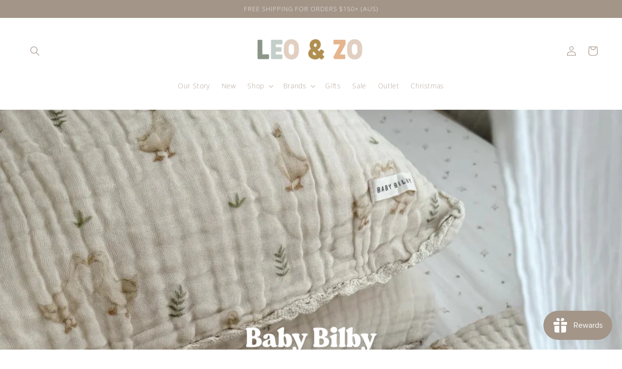

--- FILE ---
content_type: text/html; charset=utf-8
request_url: https://leoandzo.com.au/
body_size: 54788
content:
<!doctype html>
<html class="no-js" lang="en">
  <head>
    <meta charset="utf-8">
    <meta http-equiv="X-UA-Compatible" content="IE=edge">
    <meta name="viewport" content="width=device-width,initial-scale=1">
    <meta name="theme-color" content="">
    <link rel="canonical" href="https://leoandzo.com.au/">
    <link rel="preconnect" href="https://cdn.shopify.com" crossorigin><link rel="icon" type="image/png" href="//leoandzo.com.au/cdn/shop/files/Logo_V3_HR_FAVICON-01-01.png?crop=center&height=32&v=1691548001&width=32"><link rel="preconnect" href="https://fonts.shopifycdn.com" crossorigin><title>
      Baby + Toddler Clothing | Gifts | Essentials
 &ndash; Leo &amp; Zo</title>

    
      <meta name="description" content="A sister duo bringing you the most beautiful brands of children&#39;s clothing, gifts and decor. Our collections are timeless, purposeful and high quality. Discover something special today!">
    

    

<meta property="og:site_name" content="Leo &amp; Zo">
<meta property="og:url" content="https://leoandzo.com.au/">
<meta property="og:title" content="Baby + Toddler Clothing | Gifts | Essentials">
<meta property="og:type" content="website">
<meta property="og:description" content="A sister duo bringing you the most beautiful brands of children&#39;s clothing, gifts and decor. Our collections are timeless, purposeful and high quality. Discover something special today!"><meta property="og:image" content="http://leoandzo.com.au/cdn/shop/files/Logo_V3_HR.png?height=628&pad_color=efecec&v=1691149814&width=1200">
  <meta property="og:image:secure_url" content="https://leoandzo.com.au/cdn/shop/files/Logo_V3_HR.png?height=628&pad_color=efecec&v=1691149814&width=1200">
  <meta property="og:image:width" content="1200">
  <meta property="og:image:height" content="628"><meta name="twitter:card" content="summary_large_image">
<meta name="twitter:title" content="Baby + Toddler Clothing | Gifts | Essentials">
<meta name="twitter:description" content="A sister duo bringing you the most beautiful brands of children&#39;s clothing, gifts and decor. Our collections are timeless, purposeful and high quality. Discover something special today!">


    <script src="//leoandzo.com.au/cdn/shop/t/4/assets/global.js?v=24850326154503943211656046464" defer="defer"></script>
    <script>window.performance && window.performance.mark && window.performance.mark('shopify.content_for_header.start');</script><meta name="facebook-domain-verification" content="n0v1mvhavc68xn2iyxehhn86lwrkj9">
<meta id="shopify-digital-wallet" name="shopify-digital-wallet" content="/50704580772/digital_wallets/dialog">
<meta name="shopify-checkout-api-token" content="a675b99eabcf78a67b2dc9cd29cabec6">
<meta id="in-context-paypal-metadata" data-shop-id="50704580772" data-venmo-supported="false" data-environment="production" data-locale="en_US" data-paypal-v4="true" data-currency="AUD">
<script async="async" src="/checkouts/internal/preloads.js?locale=en-AU"></script>
<link rel="preconnect" href="https://shop.app" crossorigin="anonymous">
<script async="async" src="https://shop.app/checkouts/internal/preloads.js?locale=en-AU&shop_id=50704580772" crossorigin="anonymous"></script>
<script id="apple-pay-shop-capabilities" type="application/json">{"shopId":50704580772,"countryCode":"AU","currencyCode":"AUD","merchantCapabilities":["supports3DS"],"merchantId":"gid:\/\/shopify\/Shop\/50704580772","merchantName":"Leo \u0026 Zo","requiredBillingContactFields":["postalAddress","email"],"requiredShippingContactFields":["postalAddress","email"],"shippingType":"shipping","supportedNetworks":["visa","masterCard","amex","jcb"],"total":{"type":"pending","label":"Leo \u0026 Zo","amount":"1.00"},"shopifyPaymentsEnabled":true,"supportsSubscriptions":true}</script>
<script id="shopify-features" type="application/json">{"accessToken":"a675b99eabcf78a67b2dc9cd29cabec6","betas":["rich-media-storefront-analytics"],"domain":"leoandzo.com.au","predictiveSearch":true,"shopId":50704580772,"locale":"en"}</script>
<script>var Shopify = Shopify || {};
Shopify.shop = "leo-zo.myshopify.com";
Shopify.locale = "en";
Shopify.currency = {"active":"AUD","rate":"1.0"};
Shopify.country = "AU";
Shopify.theme = {"name":"Craft","id":133652775134,"schema_name":"Craft","schema_version":"4.0.1","theme_store_id":1368,"role":"main"};
Shopify.theme.handle = "null";
Shopify.theme.style = {"id":null,"handle":null};
Shopify.cdnHost = "leoandzo.com.au/cdn";
Shopify.routes = Shopify.routes || {};
Shopify.routes.root = "/";</script>
<script type="module">!function(o){(o.Shopify=o.Shopify||{}).modules=!0}(window);</script>
<script>!function(o){function n(){var o=[];function n(){o.push(Array.prototype.slice.apply(arguments))}return n.q=o,n}var t=o.Shopify=o.Shopify||{};t.loadFeatures=n(),t.autoloadFeatures=n()}(window);</script>
<script>
  window.ShopifyPay = window.ShopifyPay || {};
  window.ShopifyPay.apiHost = "shop.app\/pay";
  window.ShopifyPay.redirectState = null;
</script>
<script id="shop-js-analytics" type="application/json">{"pageType":"index"}</script>
<script defer="defer" async type="module" src="//leoandzo.com.au/cdn/shopifycloud/shop-js/modules/v2/client.init-shop-cart-sync_C5BV16lS.en.esm.js"></script>
<script defer="defer" async type="module" src="//leoandzo.com.au/cdn/shopifycloud/shop-js/modules/v2/chunk.common_CygWptCX.esm.js"></script>
<script type="module">
  await import("//leoandzo.com.au/cdn/shopifycloud/shop-js/modules/v2/client.init-shop-cart-sync_C5BV16lS.en.esm.js");
await import("//leoandzo.com.au/cdn/shopifycloud/shop-js/modules/v2/chunk.common_CygWptCX.esm.js");

  window.Shopify.SignInWithShop?.initShopCartSync?.({"fedCMEnabled":true,"windoidEnabled":true});

</script>
<script>
  window.Shopify = window.Shopify || {};
  if (!window.Shopify.featureAssets) window.Shopify.featureAssets = {};
  window.Shopify.featureAssets['shop-js'] = {"shop-cart-sync":["modules/v2/client.shop-cart-sync_ZFArdW7E.en.esm.js","modules/v2/chunk.common_CygWptCX.esm.js"],"init-fed-cm":["modules/v2/client.init-fed-cm_CmiC4vf6.en.esm.js","modules/v2/chunk.common_CygWptCX.esm.js"],"shop-button":["modules/v2/client.shop-button_tlx5R9nI.en.esm.js","modules/v2/chunk.common_CygWptCX.esm.js"],"shop-cash-offers":["modules/v2/client.shop-cash-offers_DOA2yAJr.en.esm.js","modules/v2/chunk.common_CygWptCX.esm.js","modules/v2/chunk.modal_D71HUcav.esm.js"],"init-windoid":["modules/v2/client.init-windoid_sURxWdc1.en.esm.js","modules/v2/chunk.common_CygWptCX.esm.js"],"shop-toast-manager":["modules/v2/client.shop-toast-manager_ClPi3nE9.en.esm.js","modules/v2/chunk.common_CygWptCX.esm.js"],"init-shop-email-lookup-coordinator":["modules/v2/client.init-shop-email-lookup-coordinator_B8hsDcYM.en.esm.js","modules/v2/chunk.common_CygWptCX.esm.js"],"init-shop-cart-sync":["modules/v2/client.init-shop-cart-sync_C5BV16lS.en.esm.js","modules/v2/chunk.common_CygWptCX.esm.js"],"avatar":["modules/v2/client.avatar_BTnouDA3.en.esm.js"],"pay-button":["modules/v2/client.pay-button_FdsNuTd3.en.esm.js","modules/v2/chunk.common_CygWptCX.esm.js"],"init-customer-accounts":["modules/v2/client.init-customer-accounts_DxDtT_ad.en.esm.js","modules/v2/client.shop-login-button_C5VAVYt1.en.esm.js","modules/v2/chunk.common_CygWptCX.esm.js","modules/v2/chunk.modal_D71HUcav.esm.js"],"init-shop-for-new-customer-accounts":["modules/v2/client.init-shop-for-new-customer-accounts_ChsxoAhi.en.esm.js","modules/v2/client.shop-login-button_C5VAVYt1.en.esm.js","modules/v2/chunk.common_CygWptCX.esm.js","modules/v2/chunk.modal_D71HUcav.esm.js"],"shop-login-button":["modules/v2/client.shop-login-button_C5VAVYt1.en.esm.js","modules/v2/chunk.common_CygWptCX.esm.js","modules/v2/chunk.modal_D71HUcav.esm.js"],"init-customer-accounts-sign-up":["modules/v2/client.init-customer-accounts-sign-up_CPSyQ0Tj.en.esm.js","modules/v2/client.shop-login-button_C5VAVYt1.en.esm.js","modules/v2/chunk.common_CygWptCX.esm.js","modules/v2/chunk.modal_D71HUcav.esm.js"],"shop-follow-button":["modules/v2/client.shop-follow-button_Cva4Ekp9.en.esm.js","modules/v2/chunk.common_CygWptCX.esm.js","modules/v2/chunk.modal_D71HUcav.esm.js"],"checkout-modal":["modules/v2/client.checkout-modal_BPM8l0SH.en.esm.js","modules/v2/chunk.common_CygWptCX.esm.js","modules/v2/chunk.modal_D71HUcav.esm.js"],"lead-capture":["modules/v2/client.lead-capture_Bi8yE_yS.en.esm.js","modules/v2/chunk.common_CygWptCX.esm.js","modules/v2/chunk.modal_D71HUcav.esm.js"],"shop-login":["modules/v2/client.shop-login_D6lNrXab.en.esm.js","modules/v2/chunk.common_CygWptCX.esm.js","modules/v2/chunk.modal_D71HUcav.esm.js"],"payment-terms":["modules/v2/client.payment-terms_CZxnsJam.en.esm.js","modules/v2/chunk.common_CygWptCX.esm.js","modules/v2/chunk.modal_D71HUcav.esm.js"]};
</script>
<script>(function() {
  var isLoaded = false;
  function asyncLoad() {
    if (isLoaded) return;
    isLoaded = true;
    var urls = ["https:\/\/js.smile.io\/v1\/smile-shopify.js?shop=leo-zo.myshopify.com","https:\/\/storage.nfcube.com\/instafeed-1bbaf3e4fce1754c66987de1a7c40d64.js?shop=leo-zo.myshopify.com"];
    for (var i = 0; i < urls.length; i++) {
      var s = document.createElement('script');
      s.type = 'text/javascript';
      s.async = true;
      s.src = urls[i];
      var x = document.getElementsByTagName('script')[0];
      x.parentNode.insertBefore(s, x);
    }
  };
  if(window.attachEvent) {
    window.attachEvent('onload', asyncLoad);
  } else {
    window.addEventListener('load', asyncLoad, false);
  }
})();</script>
<script id="__st">var __st={"a":50704580772,"offset":36000,"reqid":"bf40aa39-cc8b-4137-8be2-6a9a126558f5-1768808069","pageurl":"leoandzo.com.au\/","u":"ff39e9e2157a","p":"home"};</script>
<script>window.ShopifyPaypalV4VisibilityTracking = true;</script>
<script id="captcha-bootstrap">!function(){'use strict';const t='contact',e='account',n='new_comment',o=[[t,t],['blogs',n],['comments',n],[t,'customer']],c=[[e,'customer_login'],[e,'guest_login'],[e,'recover_customer_password'],[e,'create_customer']],r=t=>t.map((([t,e])=>`form[action*='/${t}']:not([data-nocaptcha='true']) input[name='form_type'][value='${e}']`)).join(','),a=t=>()=>t?[...document.querySelectorAll(t)].map((t=>t.form)):[];function s(){const t=[...o],e=r(t);return a(e)}const i='password',u='form_key',d=['recaptcha-v3-token','g-recaptcha-response','h-captcha-response',i],f=()=>{try{return window.sessionStorage}catch{return}},m='__shopify_v',_=t=>t.elements[u];function p(t,e,n=!1){try{const o=window.sessionStorage,c=JSON.parse(o.getItem(e)),{data:r}=function(t){const{data:e,action:n}=t;return t[m]||n?{data:e,action:n}:{data:t,action:n}}(c);for(const[e,n]of Object.entries(r))t.elements[e]&&(t.elements[e].value=n);n&&o.removeItem(e)}catch(o){console.error('form repopulation failed',{error:o})}}const l='form_type',E='cptcha';function T(t){t.dataset[E]=!0}const w=window,h=w.document,L='Shopify',v='ce_forms',y='captcha';let A=!1;((t,e)=>{const n=(g='f06e6c50-85a8-45c8-87d0-21a2b65856fe',I='https://cdn.shopify.com/shopifycloud/storefront-forms-hcaptcha/ce_storefront_forms_captcha_hcaptcha.v1.5.2.iife.js',D={infoText:'Protected by hCaptcha',privacyText:'Privacy',termsText:'Terms'},(t,e,n)=>{const o=w[L][v],c=o.bindForm;if(c)return c(t,g,e,D).then(n);var r;o.q.push([[t,g,e,D],n]),r=I,A||(h.body.append(Object.assign(h.createElement('script'),{id:'captcha-provider',async:!0,src:r})),A=!0)});var g,I,D;w[L]=w[L]||{},w[L][v]=w[L][v]||{},w[L][v].q=[],w[L][y]=w[L][y]||{},w[L][y].protect=function(t,e){n(t,void 0,e),T(t)},Object.freeze(w[L][y]),function(t,e,n,w,h,L){const[v,y,A,g]=function(t,e,n){const i=e?o:[],u=t?c:[],d=[...i,...u],f=r(d),m=r(i),_=r(d.filter((([t,e])=>n.includes(e))));return[a(f),a(m),a(_),s()]}(w,h,L),I=t=>{const e=t.target;return e instanceof HTMLFormElement?e:e&&e.form},D=t=>v().includes(t);t.addEventListener('submit',(t=>{const e=I(t);if(!e)return;const n=D(e)&&!e.dataset.hcaptchaBound&&!e.dataset.recaptchaBound,o=_(e),c=g().includes(e)&&(!o||!o.value);(n||c)&&t.preventDefault(),c&&!n&&(function(t){try{if(!f())return;!function(t){const e=f();if(!e)return;const n=_(t);if(!n)return;const o=n.value;o&&e.removeItem(o)}(t);const e=Array.from(Array(32),(()=>Math.random().toString(36)[2])).join('');!function(t,e){_(t)||t.append(Object.assign(document.createElement('input'),{type:'hidden',name:u})),t.elements[u].value=e}(t,e),function(t,e){const n=f();if(!n)return;const o=[...t.querySelectorAll(`input[type='${i}']`)].map((({name:t})=>t)),c=[...d,...o],r={};for(const[a,s]of new FormData(t).entries())c.includes(a)||(r[a]=s);n.setItem(e,JSON.stringify({[m]:1,action:t.action,data:r}))}(t,e)}catch(e){console.error('failed to persist form',e)}}(e),e.submit())}));const S=(t,e)=>{t&&!t.dataset[E]&&(n(t,e.some((e=>e===t))),T(t))};for(const o of['focusin','change'])t.addEventListener(o,(t=>{const e=I(t);D(e)&&S(e,y())}));const B=e.get('form_key'),M=e.get(l),P=B&&M;t.addEventListener('DOMContentLoaded',(()=>{const t=y();if(P)for(const e of t)e.elements[l].value===M&&p(e,B);[...new Set([...A(),...v().filter((t=>'true'===t.dataset.shopifyCaptcha))])].forEach((e=>S(e,t)))}))}(h,new URLSearchParams(w.location.search),n,t,e,['guest_login'])})(!0,!0)}();</script>
<script integrity="sha256-4kQ18oKyAcykRKYeNunJcIwy7WH5gtpwJnB7kiuLZ1E=" data-source-attribution="shopify.loadfeatures" defer="defer" src="//leoandzo.com.au/cdn/shopifycloud/storefront/assets/storefront/load_feature-a0a9edcb.js" crossorigin="anonymous"></script>
<script crossorigin="anonymous" defer="defer" src="//leoandzo.com.au/cdn/shopifycloud/storefront/assets/shopify_pay/storefront-65b4c6d7.js?v=20250812"></script>
<script data-source-attribution="shopify.dynamic_checkout.dynamic.init">var Shopify=Shopify||{};Shopify.PaymentButton=Shopify.PaymentButton||{isStorefrontPortableWallets:!0,init:function(){window.Shopify.PaymentButton.init=function(){};var t=document.createElement("script");t.src="https://leoandzo.com.au/cdn/shopifycloud/portable-wallets/latest/portable-wallets.en.js",t.type="module",document.head.appendChild(t)}};
</script>
<script data-source-attribution="shopify.dynamic_checkout.buyer_consent">
  function portableWalletsHideBuyerConsent(e){var t=document.getElementById("shopify-buyer-consent"),n=document.getElementById("shopify-subscription-policy-button");t&&n&&(t.classList.add("hidden"),t.setAttribute("aria-hidden","true"),n.removeEventListener("click",e))}function portableWalletsShowBuyerConsent(e){var t=document.getElementById("shopify-buyer-consent"),n=document.getElementById("shopify-subscription-policy-button");t&&n&&(t.classList.remove("hidden"),t.removeAttribute("aria-hidden"),n.addEventListener("click",e))}window.Shopify?.PaymentButton&&(window.Shopify.PaymentButton.hideBuyerConsent=portableWalletsHideBuyerConsent,window.Shopify.PaymentButton.showBuyerConsent=portableWalletsShowBuyerConsent);
</script>
<script data-source-attribution="shopify.dynamic_checkout.cart.bootstrap">document.addEventListener("DOMContentLoaded",(function(){function t(){return document.querySelector("shopify-accelerated-checkout-cart, shopify-accelerated-checkout")}if(t())Shopify.PaymentButton.init();else{new MutationObserver((function(e,n){t()&&(Shopify.PaymentButton.init(),n.disconnect())})).observe(document.body,{childList:!0,subtree:!0})}}));
</script>
<link id="shopify-accelerated-checkout-styles" rel="stylesheet" media="screen" href="https://leoandzo.com.au/cdn/shopifycloud/portable-wallets/latest/accelerated-checkout-backwards-compat.css" crossorigin="anonymous">
<style id="shopify-accelerated-checkout-cart">
        #shopify-buyer-consent {
  margin-top: 1em;
  display: inline-block;
  width: 100%;
}

#shopify-buyer-consent.hidden {
  display: none;
}

#shopify-subscription-policy-button {
  background: none;
  border: none;
  padding: 0;
  text-decoration: underline;
  font-size: inherit;
  cursor: pointer;
}

#shopify-subscription-policy-button::before {
  box-shadow: none;
}

      </style>
<script id="sections-script" data-sections="header,footer" defer="defer" src="//leoandzo.com.au/cdn/shop/t/4/compiled_assets/scripts.js?v=1955"></script>
<script>window.performance && window.performance.mark && window.performance.mark('shopify.content_for_header.end');</script>


    <style data-shopify>
      @font-face {
  font-family: "Open Sans";
  font-weight: 300;
  font-style: normal;
  font-display: swap;
  src: url("//leoandzo.com.au/cdn/fonts/open_sans/opensans_n3.b10466eda05a6b2d1ef0f6ba490dcecf7588dd78.woff2") format("woff2"),
       url("//leoandzo.com.au/cdn/fonts/open_sans/opensans_n3.056c4b5dddadba7018747bd50fdaa80430e21710.woff") format("woff");
}

      @font-face {
  font-family: "Open Sans";
  font-weight: 700;
  font-style: normal;
  font-display: swap;
  src: url("//leoandzo.com.au/cdn/fonts/open_sans/opensans_n7.a9393be1574ea8606c68f4441806b2711d0d13e4.woff2") format("woff2"),
       url("//leoandzo.com.au/cdn/fonts/open_sans/opensans_n7.7b8af34a6ebf52beb1a4c1d8c73ad6910ec2e553.woff") format("woff");
}

      @font-face {
  font-family: "Open Sans";
  font-weight: 300;
  font-style: italic;
  font-display: swap;
  src: url("//leoandzo.com.au/cdn/fonts/open_sans/opensans_i3.853ebda1c5f31329bb2a566ea7797548807a48bf.woff2") format("woff2"),
       url("//leoandzo.com.au/cdn/fonts/open_sans/opensans_i3.3359d7c8c5a869c65cb7df3aa76a8d52237b1b65.woff") format("woff");
}

      @font-face {
  font-family: "Open Sans";
  font-weight: 700;
  font-style: italic;
  font-display: swap;
  src: url("//leoandzo.com.au/cdn/fonts/open_sans/opensans_i7.916ced2e2ce15f7fcd95d196601a15e7b89ee9a4.woff2") format("woff2"),
       url("//leoandzo.com.au/cdn/fonts/open_sans/opensans_i7.99a9cff8c86ea65461de497ade3d515a98f8b32a.woff") format("woff");
}

      @font-face {
  font-family: "Open Sans";
  font-weight: 300;
  font-style: normal;
  font-display: swap;
  src: url("//leoandzo.com.au/cdn/fonts/open_sans/opensans_n3.b10466eda05a6b2d1ef0f6ba490dcecf7588dd78.woff2") format("woff2"),
       url("//leoandzo.com.au/cdn/fonts/open_sans/opensans_n3.056c4b5dddadba7018747bd50fdaa80430e21710.woff") format("woff");
}


      :root {
        --font-body-family: "Open Sans", sans-serif;
        --font-body-style: normal;
        --font-body-weight: 300;
        --font-body-weight-bold: 600;

        --font-heading-family: "Open Sans", sans-serif;
        --font-heading-style: normal;
        --font-heading-weight: 300;

        --font-body-scale: 1.0;
        --font-heading-scale: 1.0;

        --color-base-text: 153, 134, 117;
        --color-shadow: 153, 134, 117;
        --color-base-background-1: 255, 255, 255;
        --color-base-background-2: 255, 255, 255;
        --color-base-solid-button-labels: 239, 236, 236;
        --color-base-outline-button-labels: 80, 86, 85;
        --color-base-accent-1: 163, 149, 136;
        --color-base-accent-2: 163, 149, 136;
        --payment-terms-background-color: #ffffff;

        --gradient-base-background-1: #ffffff;
        --gradient-base-background-2: #FFFFFF;
        --gradient-base-accent-1: #a39588;
        --gradient-base-accent-2: #a39588;

        --media-padding: px;
        --media-border-opacity: 0.1;
        --media-border-width: 0px;
        --media-radius: 6px;
        --media-shadow-opacity: 0.0;
        --media-shadow-horizontal-offset: 0px;
        --media-shadow-vertical-offset: 4px;
        --media-shadow-blur-radius: 5px;
        --media-shadow-visible: 0;

        --page-width: 130rem;
        --page-width-margin: 0rem;

        --card-image-padding: 0.2rem;
        --card-corner-radius: 0.6rem;
        --card-text-alignment: center;
        --card-border-width: 0.1rem;
        --card-border-opacity: 0.1;
        --card-shadow-opacity: 0.0;
        --card-shadow-visible: 0;
        --card-shadow-horizontal-offset: 0.0rem;
        --card-shadow-vertical-offset: 0.4rem;
        --card-shadow-blur-radius: 0.5rem;

        --badge-corner-radius: 0.6rem;

        --popup-border-width: 1px;
        --popup-border-opacity: 0.5;
        --popup-corner-radius: 6px;
        --popup-shadow-opacity: 0.0;
        --popup-shadow-horizontal-offset: 0px;
        --popup-shadow-vertical-offset: 4px;
        --popup-shadow-blur-radius: 5px;

        --drawer-border-width: 1px;
        --drawer-border-opacity: 0.1;
        --drawer-shadow-opacity: 0.0;
        --drawer-shadow-horizontal-offset: 0px;
        --drawer-shadow-vertical-offset: 4px;
        --drawer-shadow-blur-radius: 5px;

        --spacing-sections-desktop: 4px;
        --spacing-sections-mobile: 4px;

        --grid-desktop-vertical-spacing: 24px;
        --grid-desktop-horizontal-spacing: 24px;
        --grid-mobile-vertical-spacing: 12px;
        --grid-mobile-horizontal-spacing: 12px;

        --text-boxes-border-opacity: 0.1;
        --text-boxes-border-width: 0px;
        --text-boxes-radius: 6px;
        --text-boxes-shadow-opacity: 0.0;
        --text-boxes-shadow-visible: 0;
        --text-boxes-shadow-horizontal-offset: 0px;
        --text-boxes-shadow-vertical-offset: 4px;
        --text-boxes-shadow-blur-radius: 5px;

        --buttons-radius: 10px;
        --buttons-radius-outset: 11px;
        --buttons-border-width: 1px;
        --buttons-border-opacity: 0.8;
        --buttons-shadow-opacity: 0.0;
        --buttons-shadow-visible: 0;
        --buttons-shadow-horizontal-offset: 0px;
        --buttons-shadow-vertical-offset: 4px;
        --buttons-shadow-blur-radius: 5px;
        --buttons-border-offset: 0.3px;

        --inputs-radius: 6px;
        --inputs-border-width: 1px;
        --inputs-border-opacity: 0.55;
        --inputs-shadow-opacity: 0.0;
        --inputs-shadow-horizontal-offset: 0px;
        --inputs-margin-offset: 0px;
        --inputs-shadow-vertical-offset: 4px;
        --inputs-shadow-blur-radius: 5px;
        --inputs-radius-outset: 7px;

        --variant-pills-radius: 40px;
        --variant-pills-border-width: 1px;
        --variant-pills-border-opacity: 0.55;
        --variant-pills-shadow-opacity: 0.0;
        --variant-pills-shadow-horizontal-offset: 0px;
        --variant-pills-shadow-vertical-offset: 4px;
        --variant-pills-shadow-blur-radius: 5px;
      }

      *,
      *::before,
      *::after {
        box-sizing: inherit;
      }

      html {
        box-sizing: border-box;
        font-size: calc(var(--font-body-scale) * 62.5%);
        height: 100%;
      }

      body {
        display: grid;
        grid-template-rows: auto auto 1fr auto;
        grid-template-columns: 100%;
        min-height: 100%;
        margin: 0;
        font-size: 1.5rem;
        letter-spacing: 0.06rem;
        line-height: calc(1 + 0.8 / var(--font-body-scale));
        font-family: var(--font-body-family);
        font-style: var(--font-body-style);
        font-weight: var(--font-body-weight);
      }

      @media screen and (min-width: 750px) {
        body {
          font-size: 1.6rem;
        }
      }
    </style>

    <link href="//leoandzo.com.au/cdn/shop/t/4/assets/base.css?v=19666067365360246481745215070" rel="stylesheet" type="text/css" media="all" />
<link rel="preload" as="font" href="//leoandzo.com.au/cdn/fonts/open_sans/opensans_n3.b10466eda05a6b2d1ef0f6ba490dcecf7588dd78.woff2" type="font/woff2" crossorigin><link rel="preload" as="font" href="//leoandzo.com.au/cdn/fonts/open_sans/opensans_n3.b10466eda05a6b2d1ef0f6ba490dcecf7588dd78.woff2" type="font/woff2" crossorigin><link rel="stylesheet" href="//leoandzo.com.au/cdn/shop/t/4/assets/component-predictive-search.css?v=165644661289088488651656046459" media="print" onload="this.media='all'"><script>document.documentElement.className = document.documentElement.className.replace('no-js', 'js');
    if (Shopify.designMode) {
      document.documentElement.classList.add('shopify-design-mode');
    }
    </script>
  <!-- BEGIN app block: shopify://apps/judge-me-reviews/blocks/judgeme_core/61ccd3b1-a9f2-4160-9fe9-4fec8413e5d8 --><!-- Start of Judge.me Core -->






<link rel="dns-prefetch" href="https://cdnwidget.judge.me">
<link rel="dns-prefetch" href="https://cdn.judge.me">
<link rel="dns-prefetch" href="https://cdn1.judge.me">
<link rel="dns-prefetch" href="https://api.judge.me">

<script data-cfasync='false' class='jdgm-settings-script'>window.jdgmSettings={"pagination":5,"disable_web_reviews":false,"badge_no_review_text":"No reviews","badge_n_reviews_text":"{{ n }} review/reviews","badge_star_color":"#a39588","hide_badge_preview_if_no_reviews":true,"badge_hide_text":false,"enforce_center_preview_badge":false,"widget_title":"Customer Reviews","widget_open_form_text":"Write a review","widget_close_form_text":"Cancel review","widget_refresh_page_text":"Refresh page","widget_summary_text":"Based on {{ number_of_reviews }} review/reviews","widget_no_review_text":"Be the first to write a review","widget_name_field_text":"Display name","widget_verified_name_field_text":"Verified Name (public)","widget_name_placeholder_text":"Display name","widget_required_field_error_text":"This field is required.","widget_email_field_text":"Email address","widget_verified_email_field_text":"Verified Email (private, can not be edited)","widget_email_placeholder_text":"Your email address","widget_email_field_error_text":"Please enter a valid email address.","widget_rating_field_text":"Rating","widget_review_title_field_text":"Review Title","widget_review_title_placeholder_text":"Give your review a title","widget_review_body_field_text":"Review content","widget_review_body_placeholder_text":"Start writing here...","widget_pictures_field_text":"Picture/Video (optional)","widget_submit_review_text":"Submit Review","widget_submit_verified_review_text":"Submit Verified Review","widget_submit_success_msg_with_auto_publish":"Thank you! Please refresh the page in a few moments to see your review. You can remove or edit your review by logging into \u003ca href='https://judge.me/login' target='_blank' rel='nofollow noopener'\u003eJudge.me\u003c/a\u003e","widget_submit_success_msg_no_auto_publish":"Thank you! Your review will be published as soon as it is approved by the shop admin. You can remove or edit your review by logging into \u003ca href='https://judge.me/login' target='_blank' rel='nofollow noopener'\u003eJudge.me\u003c/a\u003e","widget_show_default_reviews_out_of_total_text":"Showing {{ n_reviews_shown }} out of {{ n_reviews }} reviews.","widget_show_all_link_text":"Show all","widget_show_less_link_text":"Show less","widget_author_said_text":"{{ reviewer_name }} said:","widget_days_text":"{{ n }} days ago","widget_weeks_text":"{{ n }} week/weeks ago","widget_months_text":"{{ n }} month/months ago","widget_years_text":"{{ n }} year/years ago","widget_yesterday_text":"Yesterday","widget_today_text":"Today","widget_replied_text":"\u003e\u003e {{ shop_name }} replied:","widget_read_more_text":"Read more","widget_reviewer_name_as_initial":"","widget_rating_filter_color":"#fbcd0a","widget_rating_filter_see_all_text":"See all reviews","widget_sorting_most_recent_text":"Most Recent","widget_sorting_highest_rating_text":"Highest Rating","widget_sorting_lowest_rating_text":"Lowest Rating","widget_sorting_with_pictures_text":"Only Pictures","widget_sorting_most_helpful_text":"Most Helpful","widget_open_question_form_text":"Ask a question","widget_reviews_subtab_text":"Reviews","widget_questions_subtab_text":"Questions","widget_question_label_text":"Question","widget_answer_label_text":"Answer","widget_question_placeholder_text":"Write your question here","widget_submit_question_text":"Submit Question","widget_question_submit_success_text":"Thank you for your question! We will notify you once it gets answered.","widget_star_color":"#a39588","verified_badge_text":"Verified","verified_badge_bg_color":"","verified_badge_text_color":"","verified_badge_placement":"left-of-reviewer-name","widget_review_max_height":"","widget_hide_border":false,"widget_social_share":false,"widget_thumb":false,"widget_review_location_show":false,"widget_location_format":"","all_reviews_include_out_of_store_products":true,"all_reviews_out_of_store_text":"(out of store)","all_reviews_pagination":100,"all_reviews_product_name_prefix_text":"about","enable_review_pictures":true,"enable_question_anwser":false,"widget_theme":"default","review_date_format":"dd/mm/yyyy","default_sort_method":"most-recent","widget_product_reviews_subtab_text":"Product Reviews","widget_shop_reviews_subtab_text":"Shop Reviews","widget_other_products_reviews_text":"Reviews for other products","widget_store_reviews_subtab_text":"Store reviews","widget_no_store_reviews_text":"This store hasn't received any reviews yet","widget_web_restriction_product_reviews_text":"This product hasn't received any reviews yet","widget_no_items_text":"No items found","widget_show_more_text":"Show more","widget_write_a_store_review_text":"Write a Store Review","widget_other_languages_heading":"Reviews in Other Languages","widget_translate_review_text":"Translate review to {{ language }}","widget_translating_review_text":"Translating...","widget_show_original_translation_text":"Show original ({{ language }})","widget_translate_review_failed_text":"Review couldn't be translated.","widget_translate_review_retry_text":"Retry","widget_translate_review_try_again_later_text":"Try again later","show_product_url_for_grouped_product":false,"widget_sorting_pictures_first_text":"Pictures First","show_pictures_on_all_rev_page_mobile":false,"show_pictures_on_all_rev_page_desktop":false,"floating_tab_hide_mobile_install_preference":false,"floating_tab_button_name":"★ Reviews","floating_tab_title":"Let customers speak for us","floating_tab_button_color":"","floating_tab_button_background_color":"","floating_tab_url":"","floating_tab_url_enabled":false,"floating_tab_tab_style":"text","all_reviews_text_badge_text":"Customers rate us {{ shop.metafields.judgeme.all_reviews_rating | round: 1 }}/5 based on {{ shop.metafields.judgeme.all_reviews_count }} reviews.","all_reviews_text_badge_text_branded_style":"{{ shop.metafields.judgeme.all_reviews_rating | round: 1 }} out of 5 stars based on {{ shop.metafields.judgeme.all_reviews_count }} reviews","is_all_reviews_text_badge_a_link":false,"show_stars_for_all_reviews_text_badge":false,"all_reviews_text_badge_url":"","all_reviews_text_style":"text","all_reviews_text_color_style":"judgeme_brand_color","all_reviews_text_color":"#108474","all_reviews_text_show_jm_brand":true,"featured_carousel_show_header":true,"featured_carousel_title":"Let customers speak for us","testimonials_carousel_title":"Customers are saying","videos_carousel_title":"Real customer stories","cards_carousel_title":"Customers are saying","featured_carousel_count_text":"from {{ n }} reviews","featured_carousel_add_link_to_all_reviews_page":false,"featured_carousel_url":"","featured_carousel_show_images":true,"featured_carousel_autoslide_interval":5,"featured_carousel_arrows_on_the_sides":false,"featured_carousel_height":250,"featured_carousel_width":80,"featured_carousel_image_size":0,"featured_carousel_image_height":250,"featured_carousel_arrow_color":"#eeeeee","verified_count_badge_style":"vintage","verified_count_badge_orientation":"horizontal","verified_count_badge_color_style":"judgeme_brand_color","verified_count_badge_color":"#108474","is_verified_count_badge_a_link":false,"verified_count_badge_url":"","verified_count_badge_show_jm_brand":true,"widget_rating_preset_default":5,"widget_first_sub_tab":"product-reviews","widget_show_histogram":true,"widget_histogram_use_custom_color":false,"widget_pagination_use_custom_color":false,"widget_star_use_custom_color":false,"widget_verified_badge_use_custom_color":false,"widget_write_review_use_custom_color":false,"picture_reminder_submit_button":"Upload Pictures","enable_review_videos":true,"mute_video_by_default":false,"widget_sorting_videos_first_text":"Videos First","widget_review_pending_text":"Pending","featured_carousel_items_for_large_screen":3,"social_share_options_order":"Facebook,Twitter","remove_microdata_snippet":true,"disable_json_ld":false,"enable_json_ld_products":false,"preview_badge_show_question_text":false,"preview_badge_no_question_text":"No questions","preview_badge_n_question_text":"{{ number_of_questions }} question/questions","qa_badge_show_icon":false,"qa_badge_position":"same-row","remove_judgeme_branding":false,"widget_add_search_bar":false,"widget_search_bar_placeholder":"Search","widget_sorting_verified_only_text":"Verified only","featured_carousel_theme":"default","featured_carousel_show_rating":true,"featured_carousel_show_title":true,"featured_carousel_show_body":true,"featured_carousel_show_date":false,"featured_carousel_show_reviewer":true,"featured_carousel_show_product":false,"featured_carousel_header_background_color":"#108474","featured_carousel_header_text_color":"#ffffff","featured_carousel_name_product_separator":"reviewed","featured_carousel_full_star_background":"#108474","featured_carousel_empty_star_background":"#dadada","featured_carousel_vertical_theme_background":"#f9fafb","featured_carousel_verified_badge_enable":true,"featured_carousel_verified_badge_color":"#108474","featured_carousel_border_style":"round","featured_carousel_review_line_length_limit":3,"featured_carousel_more_reviews_button_text":"Read more reviews","featured_carousel_view_product_button_text":"View product","all_reviews_page_load_reviews_on":"scroll","all_reviews_page_load_more_text":"Load More Reviews","disable_fb_tab_reviews":false,"enable_ajax_cdn_cache":false,"widget_public_name_text":"displayed publicly like","default_reviewer_name":"John Smith","default_reviewer_name_has_non_latin":true,"widget_reviewer_anonymous":"Anonymous","medals_widget_title":"Judge.me Review Medals","medals_widget_background_color":"#f9fafb","medals_widget_position":"footer_all_pages","medals_widget_border_color":"#f9fafb","medals_widget_verified_text_position":"left","medals_widget_use_monochromatic_version":false,"medals_widget_elements_color":"#108474","show_reviewer_avatar":true,"widget_invalid_yt_video_url_error_text":"Not a YouTube video URL","widget_max_length_field_error_text":"Please enter no more than {0} characters.","widget_show_country_flag":false,"widget_show_collected_via_shop_app":true,"widget_verified_by_shop_badge_style":"light","widget_verified_by_shop_text":"Verified by Shop","widget_show_photo_gallery":true,"widget_load_with_code_splitting":true,"widget_ugc_install_preference":false,"widget_ugc_title":"Made by us, Shared by you","widget_ugc_subtitle":"Tag us to see your picture featured in our page","widget_ugc_arrows_color":"#ffffff","widget_ugc_primary_button_text":"Buy Now","widget_ugc_primary_button_background_color":"#108474","widget_ugc_primary_button_text_color":"#ffffff","widget_ugc_primary_button_border_width":"0","widget_ugc_primary_button_border_style":"none","widget_ugc_primary_button_border_color":"#108474","widget_ugc_primary_button_border_radius":"25","widget_ugc_secondary_button_text":"Load More","widget_ugc_secondary_button_background_color":"#ffffff","widget_ugc_secondary_button_text_color":"#108474","widget_ugc_secondary_button_border_width":"2","widget_ugc_secondary_button_border_style":"solid","widget_ugc_secondary_button_border_color":"#108474","widget_ugc_secondary_button_border_radius":"25","widget_ugc_reviews_button_text":"View Reviews","widget_ugc_reviews_button_background_color":"#ffffff","widget_ugc_reviews_button_text_color":"#108474","widget_ugc_reviews_button_border_width":"2","widget_ugc_reviews_button_border_style":"solid","widget_ugc_reviews_button_border_color":"#108474","widget_ugc_reviews_button_border_radius":"25","widget_ugc_reviews_button_link_to":"judgeme-reviews-page","widget_ugc_show_post_date":true,"widget_ugc_max_width":"800","widget_rating_metafield_value_type":true,"widget_primary_color":"#a39588","widget_enable_secondary_color":false,"widget_secondary_color":"#edf5f5","widget_summary_average_rating_text":"{{ average_rating }} out of 5","widget_media_grid_title":"Customer photos \u0026 videos","widget_media_grid_see_more_text":"See more","widget_round_style":false,"widget_show_product_medals":true,"widget_verified_by_judgeme_text":"Verified by Judge.me","widget_show_store_medals":true,"widget_verified_by_judgeme_text_in_store_medals":"Verified by Judge.me","widget_media_field_exceed_quantity_message":"Sorry, we can only accept {{ max_media }} for one review.","widget_media_field_exceed_limit_message":"{{ file_name }} is too large, please select a {{ media_type }} less than {{ size_limit }}MB.","widget_review_submitted_text":"Review Submitted!","widget_question_submitted_text":"Question Submitted!","widget_close_form_text_question":"Cancel","widget_write_your_answer_here_text":"Write your answer here","widget_enabled_branded_link":true,"widget_show_collected_by_judgeme":false,"widget_reviewer_name_color":"","widget_write_review_text_color":"","widget_write_review_bg_color":"","widget_collected_by_judgeme_text":"collected by Judge.me","widget_pagination_type":"standard","widget_load_more_text":"Load More","widget_load_more_color":"#108474","widget_full_review_text":"Full Review","widget_read_more_reviews_text":"Read More Reviews","widget_read_questions_text":"Read Questions","widget_questions_and_answers_text":"Questions \u0026 Answers","widget_verified_by_text":"Verified by","widget_verified_text":"Verified","widget_number_of_reviews_text":"{{ number_of_reviews }} reviews","widget_back_button_text":"Back","widget_next_button_text":"Next","widget_custom_forms_filter_button":"Filters","custom_forms_style":"vertical","widget_show_review_information":false,"how_reviews_are_collected":"How reviews are collected?","widget_show_review_keywords":false,"widget_gdpr_statement":"How we use your data: We'll only contact you about the review you left, and only if necessary. By submitting your review, you agree to Judge.me's \u003ca href='https://judge.me/terms' target='_blank' rel='nofollow noopener'\u003eterms\u003c/a\u003e, \u003ca href='https://judge.me/privacy' target='_blank' rel='nofollow noopener'\u003eprivacy\u003c/a\u003e and \u003ca href='https://judge.me/content-policy' target='_blank' rel='nofollow noopener'\u003econtent\u003c/a\u003e policies.","widget_multilingual_sorting_enabled":false,"widget_translate_review_content_enabled":false,"widget_translate_review_content_method":"manual","popup_widget_review_selection":"automatically_with_pictures","popup_widget_round_border_style":true,"popup_widget_show_title":true,"popup_widget_show_body":true,"popup_widget_show_reviewer":false,"popup_widget_show_product":true,"popup_widget_show_pictures":true,"popup_widget_use_review_picture":true,"popup_widget_show_on_home_page":true,"popup_widget_show_on_product_page":true,"popup_widget_show_on_collection_page":true,"popup_widget_show_on_cart_page":true,"popup_widget_position":"bottom_left","popup_widget_first_review_delay":5,"popup_widget_duration":5,"popup_widget_interval":5,"popup_widget_review_count":5,"popup_widget_hide_on_mobile":true,"review_snippet_widget_round_border_style":true,"review_snippet_widget_card_color":"#FFFFFF","review_snippet_widget_slider_arrows_background_color":"#FFFFFF","review_snippet_widget_slider_arrows_color":"#000000","review_snippet_widget_star_color":"#108474","show_product_variant":false,"all_reviews_product_variant_label_text":"Variant: ","widget_show_verified_branding":false,"widget_ai_summary_title":"Customers say","widget_ai_summary_disclaimer":"AI-powered review summary based on recent customer reviews","widget_show_ai_summary":false,"widget_show_ai_summary_bg":false,"widget_show_review_title_input":true,"redirect_reviewers_invited_via_email":"review_widget","request_store_review_after_product_review":false,"request_review_other_products_in_order":false,"review_form_color_scheme":"default","review_form_corner_style":"square","review_form_star_color":{},"review_form_text_color":"#333333","review_form_background_color":"#ffffff","review_form_field_background_color":"#fafafa","review_form_button_color":{},"review_form_button_text_color":"#ffffff","review_form_modal_overlay_color":"#000000","review_content_screen_title_text":"How would you rate this product?","review_content_introduction_text":"We would love it if you would share a bit about your experience.","store_review_form_title_text":"How would you rate this store?","store_review_form_introduction_text":"We would love it if you would share a bit about your experience.","show_review_guidance_text":true,"one_star_review_guidance_text":"Poor","five_star_review_guidance_text":"Great","customer_information_screen_title_text":"About you","customer_information_introduction_text":"Please tell us more about you.","custom_questions_screen_title_text":"Your experience in more detail","custom_questions_introduction_text":"Here are a few questions to help us understand more about your experience.","review_submitted_screen_title_text":"Thanks for your review!","review_submitted_screen_thank_you_text":"We are processing it and it will appear on the store soon.","review_submitted_screen_email_verification_text":"Please confirm your email by clicking the link we just sent you. This helps us keep reviews authentic.","review_submitted_request_store_review_text":"Would you like to share your experience of shopping with us?","review_submitted_review_other_products_text":"Would you like to review these products?","store_review_screen_title_text":"Would you like to share your experience of shopping with us?","store_review_introduction_text":"We value your feedback and use it to improve. Please share any thoughts or suggestions you have.","reviewer_media_screen_title_picture_text":"Share a picture","reviewer_media_introduction_picture_text":"Upload a photo to support your review.","reviewer_media_screen_title_video_text":"Share a video","reviewer_media_introduction_video_text":"Upload a video to support your review.","reviewer_media_screen_title_picture_or_video_text":"Share a picture or video","reviewer_media_introduction_picture_or_video_text":"Upload a photo or video to support your review.","reviewer_media_youtube_url_text":"Paste your Youtube URL here","advanced_settings_next_step_button_text":"Next","advanced_settings_close_review_button_text":"Close","modal_write_review_flow":false,"write_review_flow_required_text":"Required","write_review_flow_privacy_message_text":"We respect your privacy.","write_review_flow_anonymous_text":"Post review as anonymous","write_review_flow_visibility_text":"This won't be visible to other customers.","write_review_flow_multiple_selection_help_text":"Select as many as you like","write_review_flow_single_selection_help_text":"Select one option","write_review_flow_required_field_error_text":"This field is required","write_review_flow_invalid_email_error_text":"Please enter a valid email address","write_review_flow_max_length_error_text":"Max. {{ max_length }} characters.","write_review_flow_media_upload_text":"\u003cb\u003eClick to upload\u003c/b\u003e or drag and drop","write_review_flow_gdpr_statement":"We'll only contact you about your review if necessary. By submitting your review, you agree to our \u003ca href='https://judge.me/terms' target='_blank' rel='nofollow noopener'\u003eterms and conditions\u003c/a\u003e and \u003ca href='https://judge.me/privacy' target='_blank' rel='nofollow noopener'\u003eprivacy policy\u003c/a\u003e.","rating_only_reviews_enabled":false,"show_negative_reviews_help_screen":false,"new_review_flow_help_screen_rating_threshold":3,"negative_review_resolution_screen_title_text":"Tell us more","negative_review_resolution_text":"Your experience matters to us. If there were issues with your purchase, we're here to help. Feel free to reach out to us, we'd love the opportunity to make things right.","negative_review_resolution_button_text":"Contact us","negative_review_resolution_proceed_with_review_text":"Leave a review","negative_review_resolution_subject":"Issue with purchase from {{ shop_name }}.{{ order_name }}","preview_badge_collection_page_install_status":false,"widget_review_custom_css":"","preview_badge_custom_css":"","preview_badge_stars_count":"5-stars","featured_carousel_custom_css":"","floating_tab_custom_css":"","all_reviews_widget_custom_css":"","medals_widget_custom_css":"","verified_badge_custom_css":"","all_reviews_text_custom_css":"","transparency_badges_collected_via_store_invite":false,"transparency_badges_from_another_provider":false,"transparency_badges_collected_from_store_visitor":false,"transparency_badges_collected_by_verified_review_provider":false,"transparency_badges_earned_reward":false,"transparency_badges_collected_via_store_invite_text":"Review collected via store invitation","transparency_badges_from_another_provider_text":"Review collected from another provider","transparency_badges_collected_from_store_visitor_text":"Review collected from a store visitor","transparency_badges_written_in_google_text":"Review written in Google","transparency_badges_written_in_etsy_text":"Review written in Etsy","transparency_badges_written_in_shop_app_text":"Review written in Shop App","transparency_badges_earned_reward_text":"Review earned a reward for future purchase","product_review_widget_per_page":10,"widget_store_review_label_text":"Review about the store","checkout_comment_extension_title_on_product_page":"Customer Comments","checkout_comment_extension_num_latest_comment_show":5,"checkout_comment_extension_format":"name_and_timestamp","checkout_comment_customer_name":"last_initial","checkout_comment_comment_notification":true,"preview_badge_collection_page_install_preference":false,"preview_badge_home_page_install_preference":false,"preview_badge_product_page_install_preference":false,"review_widget_install_preference":"","review_carousel_install_preference":false,"floating_reviews_tab_install_preference":"none","verified_reviews_count_badge_install_preference":false,"all_reviews_text_install_preference":false,"review_widget_best_location":true,"judgeme_medals_install_preference":false,"review_widget_revamp_enabled":false,"review_widget_qna_enabled":false,"review_widget_header_theme":"minimal","review_widget_widget_title_enabled":true,"review_widget_header_text_size":"medium","review_widget_header_text_weight":"regular","review_widget_average_rating_style":"compact","review_widget_bar_chart_enabled":true,"review_widget_bar_chart_type":"numbers","review_widget_bar_chart_style":"standard","review_widget_expanded_media_gallery_enabled":false,"review_widget_reviews_section_theme":"standard","review_widget_image_style":"thumbnails","review_widget_review_image_ratio":"square","review_widget_stars_size":"medium","review_widget_verified_badge":"standard_text","review_widget_review_title_text_size":"medium","review_widget_review_text_size":"medium","review_widget_review_text_length":"medium","review_widget_number_of_columns_desktop":3,"review_widget_carousel_transition_speed":5,"review_widget_custom_questions_answers_display":"always","review_widget_button_text_color":"#FFFFFF","review_widget_text_color":"#000000","review_widget_lighter_text_color":"#7B7B7B","review_widget_corner_styling":"soft","review_widget_review_word_singular":"review","review_widget_review_word_plural":"reviews","review_widget_voting_label":"Helpful?","review_widget_shop_reply_label":"Reply from {{ shop_name }}:","review_widget_filters_title":"Filters","qna_widget_question_word_singular":"Question","qna_widget_question_word_plural":"Questions","qna_widget_answer_reply_label":"Answer from {{ answerer_name }}:","qna_content_screen_title_text":"Ask a question about this product","qna_widget_question_required_field_error_text":"Please enter your question.","qna_widget_flow_gdpr_statement":"We'll only contact you about your question if necessary. By submitting your question, you agree to our \u003ca href='https://judge.me/terms' target='_blank' rel='nofollow noopener'\u003eterms and conditions\u003c/a\u003e and \u003ca href='https://judge.me/privacy' target='_blank' rel='nofollow noopener'\u003eprivacy policy\u003c/a\u003e.","qna_widget_question_submitted_text":"Thanks for your question!","qna_widget_close_form_text_question":"Close","qna_widget_question_submit_success_text":"We’ll notify you by email when your question is answered.","all_reviews_widget_v2025_enabled":false,"all_reviews_widget_v2025_header_theme":"default","all_reviews_widget_v2025_widget_title_enabled":true,"all_reviews_widget_v2025_header_text_size":"medium","all_reviews_widget_v2025_header_text_weight":"regular","all_reviews_widget_v2025_average_rating_style":"compact","all_reviews_widget_v2025_bar_chart_enabled":true,"all_reviews_widget_v2025_bar_chart_type":"numbers","all_reviews_widget_v2025_bar_chart_style":"standard","all_reviews_widget_v2025_expanded_media_gallery_enabled":false,"all_reviews_widget_v2025_show_store_medals":true,"all_reviews_widget_v2025_show_photo_gallery":true,"all_reviews_widget_v2025_show_review_keywords":false,"all_reviews_widget_v2025_show_ai_summary":false,"all_reviews_widget_v2025_show_ai_summary_bg":false,"all_reviews_widget_v2025_add_search_bar":false,"all_reviews_widget_v2025_default_sort_method":"most-recent","all_reviews_widget_v2025_reviews_per_page":10,"all_reviews_widget_v2025_reviews_section_theme":"default","all_reviews_widget_v2025_image_style":"thumbnails","all_reviews_widget_v2025_review_image_ratio":"square","all_reviews_widget_v2025_stars_size":"medium","all_reviews_widget_v2025_verified_badge":"bold_badge","all_reviews_widget_v2025_review_title_text_size":"medium","all_reviews_widget_v2025_review_text_size":"medium","all_reviews_widget_v2025_review_text_length":"medium","all_reviews_widget_v2025_number_of_columns_desktop":3,"all_reviews_widget_v2025_carousel_transition_speed":5,"all_reviews_widget_v2025_custom_questions_answers_display":"always","all_reviews_widget_v2025_show_product_variant":false,"all_reviews_widget_v2025_show_reviewer_avatar":true,"all_reviews_widget_v2025_reviewer_name_as_initial":"","all_reviews_widget_v2025_review_location_show":false,"all_reviews_widget_v2025_location_format":"","all_reviews_widget_v2025_show_country_flag":false,"all_reviews_widget_v2025_verified_by_shop_badge_style":"light","all_reviews_widget_v2025_social_share":false,"all_reviews_widget_v2025_social_share_options_order":"Facebook,Twitter,LinkedIn,Pinterest","all_reviews_widget_v2025_pagination_type":"standard","all_reviews_widget_v2025_button_text_color":"#FFFFFF","all_reviews_widget_v2025_text_color":"#000000","all_reviews_widget_v2025_lighter_text_color":"#7B7B7B","all_reviews_widget_v2025_corner_styling":"soft","all_reviews_widget_v2025_title":"Customer reviews","all_reviews_widget_v2025_ai_summary_title":"Customers say about this store","all_reviews_widget_v2025_no_review_text":"Be the first to write a review","platform":"shopify","branding_url":"https://app.judge.me/reviews/stores/leoandzo.com.au","branding_text":"Powered by Judge.me","locale":"en","reply_name":"Leo \u0026 Zo","widget_version":"3.0","footer":true,"autopublish":true,"review_dates":true,"enable_custom_form":false,"shop_use_review_site":true,"shop_locale":"en","enable_multi_locales_translations":true,"show_review_title_input":true,"review_verification_email_status":"always","can_be_branded":true,"reply_name_text":"Leo \u0026 Zo"};</script> <style class='jdgm-settings-style'>.jdgm-xx{left:0}:root{--jdgm-primary-color: #a39588;--jdgm-secondary-color: rgba(163,149,136,0.1);--jdgm-star-color: #a39588;--jdgm-write-review-text-color: white;--jdgm-write-review-bg-color: #a39588;--jdgm-paginate-color: #a39588;--jdgm-border-radius: 0;--jdgm-reviewer-name-color: #a39588}.jdgm-histogram__bar-content{background-color:#a39588}.jdgm-rev[data-verified-buyer=true] .jdgm-rev__icon.jdgm-rev__icon:after,.jdgm-rev__buyer-badge.jdgm-rev__buyer-badge{color:white;background-color:#a39588}.jdgm-review-widget--small .jdgm-gallery.jdgm-gallery .jdgm-gallery__thumbnail-link:nth-child(8) .jdgm-gallery__thumbnail-wrapper.jdgm-gallery__thumbnail-wrapper:before{content:"See more"}@media only screen and (min-width: 768px){.jdgm-gallery.jdgm-gallery .jdgm-gallery__thumbnail-link:nth-child(8) .jdgm-gallery__thumbnail-wrapper.jdgm-gallery__thumbnail-wrapper:before{content:"See more"}}.jdgm-preview-badge .jdgm-star.jdgm-star{color:#a39588}.jdgm-prev-badge[data-average-rating='0.00']{display:none !important}.jdgm-author-all-initials{display:none !important}.jdgm-author-last-initial{display:none !important}.jdgm-rev-widg__title{visibility:hidden}.jdgm-rev-widg__summary-text{visibility:hidden}.jdgm-prev-badge__text{visibility:hidden}.jdgm-rev__prod-link-prefix:before{content:'about'}.jdgm-rev__variant-label:before{content:'Variant: '}.jdgm-rev__out-of-store-text:before{content:'(out of store)'}@media only screen and (min-width: 768px){.jdgm-rev__pics .jdgm-rev_all-rev-page-picture-separator,.jdgm-rev__pics .jdgm-rev__product-picture{display:none}}@media only screen and (max-width: 768px){.jdgm-rev__pics .jdgm-rev_all-rev-page-picture-separator,.jdgm-rev__pics .jdgm-rev__product-picture{display:none}}.jdgm-preview-badge[data-template="product"]{display:none !important}.jdgm-preview-badge[data-template="collection"]{display:none !important}.jdgm-preview-badge[data-template="index"]{display:none !important}.jdgm-verified-count-badget[data-from-snippet="true"]{display:none !important}.jdgm-carousel-wrapper[data-from-snippet="true"]{display:none !important}.jdgm-all-reviews-text[data-from-snippet="true"]{display:none !important}.jdgm-medals-section[data-from-snippet="true"]{display:none !important}.jdgm-ugc-media-wrapper[data-from-snippet="true"]{display:none !important}.jdgm-rev__transparency-badge[data-badge-type="review_collected_via_store_invitation"]{display:none !important}.jdgm-rev__transparency-badge[data-badge-type="review_collected_from_another_provider"]{display:none !important}.jdgm-rev__transparency-badge[data-badge-type="review_collected_from_store_visitor"]{display:none !important}.jdgm-rev__transparency-badge[data-badge-type="review_written_in_etsy"]{display:none !important}.jdgm-rev__transparency-badge[data-badge-type="review_written_in_google_business"]{display:none !important}.jdgm-rev__transparency-badge[data-badge-type="review_written_in_shop_app"]{display:none !important}.jdgm-rev__transparency-badge[data-badge-type="review_earned_for_future_purchase"]{display:none !important}.jdgm-review-snippet-widget .jdgm-rev-snippet-widget__cards-container .jdgm-rev-snippet-card{border-radius:8px;background:#fff}.jdgm-review-snippet-widget .jdgm-rev-snippet-widget__cards-container .jdgm-rev-snippet-card__rev-rating .jdgm-star{color:#108474}.jdgm-review-snippet-widget .jdgm-rev-snippet-widget__prev-btn,.jdgm-review-snippet-widget .jdgm-rev-snippet-widget__next-btn{border-radius:50%;background:#fff}.jdgm-review-snippet-widget .jdgm-rev-snippet-widget__prev-btn>svg,.jdgm-review-snippet-widget .jdgm-rev-snippet-widget__next-btn>svg{fill:#000}.jdgm-full-rev-modal.rev-snippet-widget .jm-mfp-container .jm-mfp-content,.jdgm-full-rev-modal.rev-snippet-widget .jm-mfp-container .jdgm-full-rev__icon,.jdgm-full-rev-modal.rev-snippet-widget .jm-mfp-container .jdgm-full-rev__pic-img,.jdgm-full-rev-modal.rev-snippet-widget .jm-mfp-container .jdgm-full-rev__reply{border-radius:8px}.jdgm-full-rev-modal.rev-snippet-widget .jm-mfp-container .jdgm-full-rev[data-verified-buyer="true"] .jdgm-full-rev__icon::after{border-radius:8px}.jdgm-full-rev-modal.rev-snippet-widget .jm-mfp-container .jdgm-full-rev .jdgm-rev__buyer-badge{border-radius:calc( 8px / 2 )}.jdgm-full-rev-modal.rev-snippet-widget .jm-mfp-container .jdgm-full-rev .jdgm-full-rev__replier::before{content:'Leo &amp; Zo'}.jdgm-full-rev-modal.rev-snippet-widget .jm-mfp-container .jdgm-full-rev .jdgm-full-rev__product-button{border-radius:calc( 8px * 6 )}
</style> <style class='jdgm-settings-style'></style>

  
  
  
  <style class='jdgm-miracle-styles'>
  @-webkit-keyframes jdgm-spin{0%{-webkit-transform:rotate(0deg);-ms-transform:rotate(0deg);transform:rotate(0deg)}100%{-webkit-transform:rotate(359deg);-ms-transform:rotate(359deg);transform:rotate(359deg)}}@keyframes jdgm-spin{0%{-webkit-transform:rotate(0deg);-ms-transform:rotate(0deg);transform:rotate(0deg)}100%{-webkit-transform:rotate(359deg);-ms-transform:rotate(359deg);transform:rotate(359deg)}}@font-face{font-family:'JudgemeStar';src:url("[data-uri]") format("woff");font-weight:normal;font-style:normal}.jdgm-star{font-family:'JudgemeStar';display:inline !important;text-decoration:none !important;padding:0 4px 0 0 !important;margin:0 !important;font-weight:bold;opacity:1;-webkit-font-smoothing:antialiased;-moz-osx-font-smoothing:grayscale}.jdgm-star:hover{opacity:1}.jdgm-star:last-of-type{padding:0 !important}.jdgm-star.jdgm--on:before{content:"\e000"}.jdgm-star.jdgm--off:before{content:"\e001"}.jdgm-star.jdgm--half:before{content:"\e002"}.jdgm-widget *{margin:0;line-height:1.4;-webkit-box-sizing:border-box;-moz-box-sizing:border-box;box-sizing:border-box;-webkit-overflow-scrolling:touch}.jdgm-hidden{display:none !important;visibility:hidden !important}.jdgm-temp-hidden{display:none}.jdgm-spinner{width:40px;height:40px;margin:auto;border-radius:50%;border-top:2px solid #eee;border-right:2px solid #eee;border-bottom:2px solid #eee;border-left:2px solid #ccc;-webkit-animation:jdgm-spin 0.8s infinite linear;animation:jdgm-spin 0.8s infinite linear}.jdgm-prev-badge{display:block !important}

</style>


  
  
   


<script data-cfasync='false' class='jdgm-script'>
!function(e){window.jdgm=window.jdgm||{},jdgm.CDN_HOST="https://cdnwidget.judge.me/",jdgm.CDN_HOST_ALT="https://cdn2.judge.me/cdn/widget_frontend/",jdgm.API_HOST="https://api.judge.me/",jdgm.CDN_BASE_URL="https://cdn.shopify.com/extensions/019bc7fe-07a5-7fc5-85e3-4a4175980733/judgeme-extensions-296/assets/",
jdgm.docReady=function(d){(e.attachEvent?"complete"===e.readyState:"loading"!==e.readyState)?
setTimeout(d,0):e.addEventListener("DOMContentLoaded",d)},jdgm.loadCSS=function(d,t,o,a){
!o&&jdgm.loadCSS.requestedUrls.indexOf(d)>=0||(jdgm.loadCSS.requestedUrls.push(d),
(a=e.createElement("link")).rel="stylesheet",a.class="jdgm-stylesheet",a.media="nope!",
a.href=d,a.onload=function(){this.media="all",t&&setTimeout(t)},e.body.appendChild(a))},
jdgm.loadCSS.requestedUrls=[],jdgm.loadJS=function(e,d){var t=new XMLHttpRequest;
t.onreadystatechange=function(){4===t.readyState&&(Function(t.response)(),d&&d(t.response))},
t.open("GET",e),t.onerror=function(){if(e.indexOf(jdgm.CDN_HOST)===0&&jdgm.CDN_HOST_ALT!==jdgm.CDN_HOST){var f=e.replace(jdgm.CDN_HOST,jdgm.CDN_HOST_ALT);jdgm.loadJS(f,d)}},t.send()},jdgm.docReady((function(){(window.jdgmLoadCSS||e.querySelectorAll(
".jdgm-widget, .jdgm-all-reviews-page").length>0)&&(jdgmSettings.widget_load_with_code_splitting?
parseFloat(jdgmSettings.widget_version)>=3?jdgm.loadCSS(jdgm.CDN_HOST+"widget_v3/base.css"):
jdgm.loadCSS(jdgm.CDN_HOST+"widget/base.css"):jdgm.loadCSS(jdgm.CDN_HOST+"shopify_v2.css"),
jdgm.loadJS(jdgm.CDN_HOST+"loa"+"der.js"))}))}(document);
</script>
<noscript><link rel="stylesheet" type="text/css" media="all" href="https://cdnwidget.judge.me/shopify_v2.css"></noscript>

<!-- BEGIN app snippet: theme_fix_tags --><script>
  (function() {
    var jdgmThemeFixes = null;
    if (!jdgmThemeFixes) return;
    var thisThemeFix = jdgmThemeFixes[Shopify.theme.id];
    if (!thisThemeFix) return;

    if (thisThemeFix.html) {
      document.addEventListener("DOMContentLoaded", function() {
        var htmlDiv = document.createElement('div');
        htmlDiv.classList.add('jdgm-theme-fix-html');
        htmlDiv.innerHTML = thisThemeFix.html;
        document.body.append(htmlDiv);
      });
    };

    if (thisThemeFix.css) {
      var styleTag = document.createElement('style');
      styleTag.classList.add('jdgm-theme-fix-style');
      styleTag.innerHTML = thisThemeFix.css;
      document.head.append(styleTag);
    };

    if (thisThemeFix.js) {
      var scriptTag = document.createElement('script');
      scriptTag.classList.add('jdgm-theme-fix-script');
      scriptTag.innerHTML = thisThemeFix.js;
      document.head.append(scriptTag);
    };
  })();
</script>
<!-- END app snippet -->
<!-- End of Judge.me Core -->



<!-- END app block --><script src="https://cdn.shopify.com/extensions/019bc7fe-07a5-7fc5-85e3-4a4175980733/judgeme-extensions-296/assets/loader.js" type="text/javascript" defer="defer"></script>
<link href="https://monorail-edge.shopifysvc.com" rel="dns-prefetch">
<script>(function(){if ("sendBeacon" in navigator && "performance" in window) {try {var session_token_from_headers = performance.getEntriesByType('navigation')[0].serverTiming.find(x => x.name == '_s').description;} catch {var session_token_from_headers = undefined;}var session_cookie_matches = document.cookie.match(/_shopify_s=([^;]*)/);var session_token_from_cookie = session_cookie_matches && session_cookie_matches.length === 2 ? session_cookie_matches[1] : "";var session_token = session_token_from_headers || session_token_from_cookie || "";function handle_abandonment_event(e) {var entries = performance.getEntries().filter(function(entry) {return /monorail-edge.shopifysvc.com/.test(entry.name);});if (!window.abandonment_tracked && entries.length === 0) {window.abandonment_tracked = true;var currentMs = Date.now();var navigation_start = performance.timing.navigationStart;var payload = {shop_id: 50704580772,url: window.location.href,navigation_start,duration: currentMs - navigation_start,session_token,page_type: "index"};window.navigator.sendBeacon("https://monorail-edge.shopifysvc.com/v1/produce", JSON.stringify({schema_id: "online_store_buyer_site_abandonment/1.1",payload: payload,metadata: {event_created_at_ms: currentMs,event_sent_at_ms: currentMs}}));}}window.addEventListener('pagehide', handle_abandonment_event);}}());</script>
<script id="web-pixels-manager-setup">(function e(e,d,r,n,o){if(void 0===o&&(o={}),!Boolean(null===(a=null===(i=window.Shopify)||void 0===i?void 0:i.analytics)||void 0===a?void 0:a.replayQueue)){var i,a;window.Shopify=window.Shopify||{};var t=window.Shopify;t.analytics=t.analytics||{};var s=t.analytics;s.replayQueue=[],s.publish=function(e,d,r){return s.replayQueue.push([e,d,r]),!0};try{self.performance.mark("wpm:start")}catch(e){}var l=function(){var e={modern:/Edge?\/(1{2}[4-9]|1[2-9]\d|[2-9]\d{2}|\d{4,})\.\d+(\.\d+|)|Firefox\/(1{2}[4-9]|1[2-9]\d|[2-9]\d{2}|\d{4,})\.\d+(\.\d+|)|Chrom(ium|e)\/(9{2}|\d{3,})\.\d+(\.\d+|)|(Maci|X1{2}).+ Version\/(15\.\d+|(1[6-9]|[2-9]\d|\d{3,})\.\d+)([,.]\d+|)( \(\w+\)|)( Mobile\/\w+|) Safari\/|Chrome.+OPR\/(9{2}|\d{3,})\.\d+\.\d+|(CPU[ +]OS|iPhone[ +]OS|CPU[ +]iPhone|CPU IPhone OS|CPU iPad OS)[ +]+(15[._]\d+|(1[6-9]|[2-9]\d|\d{3,})[._]\d+)([._]\d+|)|Android:?[ /-](13[3-9]|1[4-9]\d|[2-9]\d{2}|\d{4,})(\.\d+|)(\.\d+|)|Android.+Firefox\/(13[5-9]|1[4-9]\d|[2-9]\d{2}|\d{4,})\.\d+(\.\d+|)|Android.+Chrom(ium|e)\/(13[3-9]|1[4-9]\d|[2-9]\d{2}|\d{4,})\.\d+(\.\d+|)|SamsungBrowser\/([2-9]\d|\d{3,})\.\d+/,legacy:/Edge?\/(1[6-9]|[2-9]\d|\d{3,})\.\d+(\.\d+|)|Firefox\/(5[4-9]|[6-9]\d|\d{3,})\.\d+(\.\d+|)|Chrom(ium|e)\/(5[1-9]|[6-9]\d|\d{3,})\.\d+(\.\d+|)([\d.]+$|.*Safari\/(?![\d.]+ Edge\/[\d.]+$))|(Maci|X1{2}).+ Version\/(10\.\d+|(1[1-9]|[2-9]\d|\d{3,})\.\d+)([,.]\d+|)( \(\w+\)|)( Mobile\/\w+|) Safari\/|Chrome.+OPR\/(3[89]|[4-9]\d|\d{3,})\.\d+\.\d+|(CPU[ +]OS|iPhone[ +]OS|CPU[ +]iPhone|CPU IPhone OS|CPU iPad OS)[ +]+(10[._]\d+|(1[1-9]|[2-9]\d|\d{3,})[._]\d+)([._]\d+|)|Android:?[ /-](13[3-9]|1[4-9]\d|[2-9]\d{2}|\d{4,})(\.\d+|)(\.\d+|)|Mobile Safari.+OPR\/([89]\d|\d{3,})\.\d+\.\d+|Android.+Firefox\/(13[5-9]|1[4-9]\d|[2-9]\d{2}|\d{4,})\.\d+(\.\d+|)|Android.+Chrom(ium|e)\/(13[3-9]|1[4-9]\d|[2-9]\d{2}|\d{4,})\.\d+(\.\d+|)|Android.+(UC? ?Browser|UCWEB|U3)[ /]?(15\.([5-9]|\d{2,})|(1[6-9]|[2-9]\d|\d{3,})\.\d+)\.\d+|SamsungBrowser\/(5\.\d+|([6-9]|\d{2,})\.\d+)|Android.+MQ{2}Browser\/(14(\.(9|\d{2,})|)|(1[5-9]|[2-9]\d|\d{3,})(\.\d+|))(\.\d+|)|K[Aa][Ii]OS\/(3\.\d+|([4-9]|\d{2,})\.\d+)(\.\d+|)/},d=e.modern,r=e.legacy,n=navigator.userAgent;return n.match(d)?"modern":n.match(r)?"legacy":"unknown"}(),u="modern"===l?"modern":"legacy",c=(null!=n?n:{modern:"",legacy:""})[u],f=function(e){return[e.baseUrl,"/wpm","/b",e.hashVersion,"modern"===e.buildTarget?"m":"l",".js"].join("")}({baseUrl:d,hashVersion:r,buildTarget:u}),m=function(e){var d=e.version,r=e.bundleTarget,n=e.surface,o=e.pageUrl,i=e.monorailEndpoint;return{emit:function(e){var a=e.status,t=e.errorMsg,s=(new Date).getTime(),l=JSON.stringify({metadata:{event_sent_at_ms:s},events:[{schema_id:"web_pixels_manager_load/3.1",payload:{version:d,bundle_target:r,page_url:o,status:a,surface:n,error_msg:t},metadata:{event_created_at_ms:s}}]});if(!i)return console&&console.warn&&console.warn("[Web Pixels Manager] No Monorail endpoint provided, skipping logging."),!1;try{return self.navigator.sendBeacon.bind(self.navigator)(i,l)}catch(e){}var u=new XMLHttpRequest;try{return u.open("POST",i,!0),u.setRequestHeader("Content-Type","text/plain"),u.send(l),!0}catch(e){return console&&console.warn&&console.warn("[Web Pixels Manager] Got an unhandled error while logging to Monorail."),!1}}}}({version:r,bundleTarget:l,surface:e.surface,pageUrl:self.location.href,monorailEndpoint:e.monorailEndpoint});try{o.browserTarget=l,function(e){var d=e.src,r=e.async,n=void 0===r||r,o=e.onload,i=e.onerror,a=e.sri,t=e.scriptDataAttributes,s=void 0===t?{}:t,l=document.createElement("script"),u=document.querySelector("head"),c=document.querySelector("body");if(l.async=n,l.src=d,a&&(l.integrity=a,l.crossOrigin="anonymous"),s)for(var f in s)if(Object.prototype.hasOwnProperty.call(s,f))try{l.dataset[f]=s[f]}catch(e){}if(o&&l.addEventListener("load",o),i&&l.addEventListener("error",i),u)u.appendChild(l);else{if(!c)throw new Error("Did not find a head or body element to append the script");c.appendChild(l)}}({src:f,async:!0,onload:function(){if(!function(){var e,d;return Boolean(null===(d=null===(e=window.Shopify)||void 0===e?void 0:e.analytics)||void 0===d?void 0:d.initialized)}()){var d=window.webPixelsManager.init(e)||void 0;if(d){var r=window.Shopify.analytics;r.replayQueue.forEach((function(e){var r=e[0],n=e[1],o=e[2];d.publishCustomEvent(r,n,o)})),r.replayQueue=[],r.publish=d.publishCustomEvent,r.visitor=d.visitor,r.initialized=!0}}},onerror:function(){return m.emit({status:"failed",errorMsg:"".concat(f," has failed to load")})},sri:function(e){var d=/^sha384-[A-Za-z0-9+/=]+$/;return"string"==typeof e&&d.test(e)}(c)?c:"",scriptDataAttributes:o}),m.emit({status:"loading"})}catch(e){m.emit({status:"failed",errorMsg:(null==e?void 0:e.message)||"Unknown error"})}}})({shopId: 50704580772,storefrontBaseUrl: "https://leoandzo.com.au",extensionsBaseUrl: "https://extensions.shopifycdn.com/cdn/shopifycloud/web-pixels-manager",monorailEndpoint: "https://monorail-edge.shopifysvc.com/unstable/produce_batch",surface: "storefront-renderer",enabledBetaFlags: ["2dca8a86"],webPixelsConfigList: [{"id":"1117487326","configuration":"{\"accountID\":\"leo-zo\"}","eventPayloadVersion":"v1","runtimeContext":"STRICT","scriptVersion":"5503eca56790d6863e31590c8c364ee3","type":"APP","apiClientId":12388204545,"privacyPurposes":["ANALYTICS","MARKETING","SALE_OF_DATA"],"dataSharingAdjustments":{"protectedCustomerApprovalScopes":["read_customer_email","read_customer_name","read_customer_personal_data","read_customer_phone"]}},{"id":"916390110","configuration":"{\"webPixelName\":\"Judge.me\"}","eventPayloadVersion":"v1","runtimeContext":"STRICT","scriptVersion":"34ad157958823915625854214640f0bf","type":"APP","apiClientId":683015,"privacyPurposes":["ANALYTICS"],"dataSharingAdjustments":{"protectedCustomerApprovalScopes":["read_customer_email","read_customer_name","read_customer_personal_data","read_customer_phone"]}},{"id":"215974110","configuration":"{\"pixel_id\":\"859596398196067\",\"pixel_type\":\"facebook_pixel\",\"metaapp_system_user_token\":\"-\"}","eventPayloadVersion":"v1","runtimeContext":"OPEN","scriptVersion":"ca16bc87fe92b6042fbaa3acc2fbdaa6","type":"APP","apiClientId":2329312,"privacyPurposes":["ANALYTICS","MARKETING","SALE_OF_DATA"],"dataSharingAdjustments":{"protectedCustomerApprovalScopes":["read_customer_address","read_customer_email","read_customer_name","read_customer_personal_data","read_customer_phone"]}},{"id":"72712414","configuration":"{\"tagID\":\"2614462231353\"}","eventPayloadVersion":"v1","runtimeContext":"STRICT","scriptVersion":"18031546ee651571ed29edbe71a3550b","type":"APP","apiClientId":3009811,"privacyPurposes":["ANALYTICS","MARKETING","SALE_OF_DATA"],"dataSharingAdjustments":{"protectedCustomerApprovalScopes":["read_customer_address","read_customer_email","read_customer_name","read_customer_personal_data","read_customer_phone"]}},{"id":"76447966","eventPayloadVersion":"v1","runtimeContext":"LAX","scriptVersion":"1","type":"CUSTOM","privacyPurposes":["ANALYTICS"],"name":"Google Analytics tag (migrated)"},{"id":"shopify-app-pixel","configuration":"{}","eventPayloadVersion":"v1","runtimeContext":"STRICT","scriptVersion":"0450","apiClientId":"shopify-pixel","type":"APP","privacyPurposes":["ANALYTICS","MARKETING"]},{"id":"shopify-custom-pixel","eventPayloadVersion":"v1","runtimeContext":"LAX","scriptVersion":"0450","apiClientId":"shopify-pixel","type":"CUSTOM","privacyPurposes":["ANALYTICS","MARKETING"]}],isMerchantRequest: false,initData: {"shop":{"name":"Leo \u0026 Zo","paymentSettings":{"currencyCode":"AUD"},"myshopifyDomain":"leo-zo.myshopify.com","countryCode":"AU","storefrontUrl":"https:\/\/leoandzo.com.au"},"customer":null,"cart":null,"checkout":null,"productVariants":[],"purchasingCompany":null},},"https://leoandzo.com.au/cdn","fcfee988w5aeb613cpc8e4bc33m6693e112",{"modern":"","legacy":""},{"shopId":"50704580772","storefrontBaseUrl":"https:\/\/leoandzo.com.au","extensionBaseUrl":"https:\/\/extensions.shopifycdn.com\/cdn\/shopifycloud\/web-pixels-manager","surface":"storefront-renderer","enabledBetaFlags":"[\"2dca8a86\"]","isMerchantRequest":"false","hashVersion":"fcfee988w5aeb613cpc8e4bc33m6693e112","publish":"custom","events":"[[\"page_viewed\",{}]]"});</script><script>
  window.ShopifyAnalytics = window.ShopifyAnalytics || {};
  window.ShopifyAnalytics.meta = window.ShopifyAnalytics.meta || {};
  window.ShopifyAnalytics.meta.currency = 'AUD';
  var meta = {"page":{"pageType":"home","requestId":"bf40aa39-cc8b-4137-8be2-6a9a126558f5-1768808069"}};
  for (var attr in meta) {
    window.ShopifyAnalytics.meta[attr] = meta[attr];
  }
</script>
<script class="analytics">
  (function () {
    var customDocumentWrite = function(content) {
      var jquery = null;

      if (window.jQuery) {
        jquery = window.jQuery;
      } else if (window.Checkout && window.Checkout.$) {
        jquery = window.Checkout.$;
      }

      if (jquery) {
        jquery('body').append(content);
      }
    };

    var hasLoggedConversion = function(token) {
      if (token) {
        return document.cookie.indexOf('loggedConversion=' + token) !== -1;
      }
      return false;
    }

    var setCookieIfConversion = function(token) {
      if (token) {
        var twoMonthsFromNow = new Date(Date.now());
        twoMonthsFromNow.setMonth(twoMonthsFromNow.getMonth() + 2);

        document.cookie = 'loggedConversion=' + token + '; expires=' + twoMonthsFromNow;
      }
    }

    var trekkie = window.ShopifyAnalytics.lib = window.trekkie = window.trekkie || [];
    if (trekkie.integrations) {
      return;
    }
    trekkie.methods = [
      'identify',
      'page',
      'ready',
      'track',
      'trackForm',
      'trackLink'
    ];
    trekkie.factory = function(method) {
      return function() {
        var args = Array.prototype.slice.call(arguments);
        args.unshift(method);
        trekkie.push(args);
        return trekkie;
      };
    };
    for (var i = 0; i < trekkie.methods.length; i++) {
      var key = trekkie.methods[i];
      trekkie[key] = trekkie.factory(key);
    }
    trekkie.load = function(config) {
      trekkie.config = config || {};
      trekkie.config.initialDocumentCookie = document.cookie;
      var first = document.getElementsByTagName('script')[0];
      var script = document.createElement('script');
      script.type = 'text/javascript';
      script.onerror = function(e) {
        var scriptFallback = document.createElement('script');
        scriptFallback.type = 'text/javascript';
        scriptFallback.onerror = function(error) {
                var Monorail = {
      produce: function produce(monorailDomain, schemaId, payload) {
        var currentMs = new Date().getTime();
        var event = {
          schema_id: schemaId,
          payload: payload,
          metadata: {
            event_created_at_ms: currentMs,
            event_sent_at_ms: currentMs
          }
        };
        return Monorail.sendRequest("https://" + monorailDomain + "/v1/produce", JSON.stringify(event));
      },
      sendRequest: function sendRequest(endpointUrl, payload) {
        // Try the sendBeacon API
        if (window && window.navigator && typeof window.navigator.sendBeacon === 'function' && typeof window.Blob === 'function' && !Monorail.isIos12()) {
          var blobData = new window.Blob([payload], {
            type: 'text/plain'
          });

          if (window.navigator.sendBeacon(endpointUrl, blobData)) {
            return true;
          } // sendBeacon was not successful

        } // XHR beacon

        var xhr = new XMLHttpRequest();

        try {
          xhr.open('POST', endpointUrl);
          xhr.setRequestHeader('Content-Type', 'text/plain');
          xhr.send(payload);
        } catch (e) {
          console.log(e);
        }

        return false;
      },
      isIos12: function isIos12() {
        return window.navigator.userAgent.lastIndexOf('iPhone; CPU iPhone OS 12_') !== -1 || window.navigator.userAgent.lastIndexOf('iPad; CPU OS 12_') !== -1;
      }
    };
    Monorail.produce('monorail-edge.shopifysvc.com',
      'trekkie_storefront_load_errors/1.1',
      {shop_id: 50704580772,
      theme_id: 133652775134,
      app_name: "storefront",
      context_url: window.location.href,
      source_url: "//leoandzo.com.au/cdn/s/trekkie.storefront.cd680fe47e6c39ca5d5df5f0a32d569bc48c0f27.min.js"});

        };
        scriptFallback.async = true;
        scriptFallback.src = '//leoandzo.com.au/cdn/s/trekkie.storefront.cd680fe47e6c39ca5d5df5f0a32d569bc48c0f27.min.js';
        first.parentNode.insertBefore(scriptFallback, first);
      };
      script.async = true;
      script.src = '//leoandzo.com.au/cdn/s/trekkie.storefront.cd680fe47e6c39ca5d5df5f0a32d569bc48c0f27.min.js';
      first.parentNode.insertBefore(script, first);
    };
    trekkie.load(
      {"Trekkie":{"appName":"storefront","development":false,"defaultAttributes":{"shopId":50704580772,"isMerchantRequest":null,"themeId":133652775134,"themeCityHash":"8510162999605951135","contentLanguage":"en","currency":"AUD","eventMetadataId":"99e56f2c-5997-465b-9f95-06847ca88f55"},"isServerSideCookieWritingEnabled":true,"monorailRegion":"shop_domain","enabledBetaFlags":["65f19447"]},"Session Attribution":{},"S2S":{"facebookCapiEnabled":true,"source":"trekkie-storefront-renderer","apiClientId":580111}}
    );

    var loaded = false;
    trekkie.ready(function() {
      if (loaded) return;
      loaded = true;

      window.ShopifyAnalytics.lib = window.trekkie;

      var originalDocumentWrite = document.write;
      document.write = customDocumentWrite;
      try { window.ShopifyAnalytics.merchantGoogleAnalytics.call(this); } catch(error) {};
      document.write = originalDocumentWrite;

      window.ShopifyAnalytics.lib.page(null,{"pageType":"home","requestId":"bf40aa39-cc8b-4137-8be2-6a9a126558f5-1768808069","shopifyEmitted":true});

      var match = window.location.pathname.match(/checkouts\/(.+)\/(thank_you|post_purchase)/)
      var token = match? match[1]: undefined;
      if (!hasLoggedConversion(token)) {
        setCookieIfConversion(token);
        
      }
    });


        var eventsListenerScript = document.createElement('script');
        eventsListenerScript.async = true;
        eventsListenerScript.src = "//leoandzo.com.au/cdn/shopifycloud/storefront/assets/shop_events_listener-3da45d37.js";
        document.getElementsByTagName('head')[0].appendChild(eventsListenerScript);

})();</script>
  <script>
  if (!window.ga || (window.ga && typeof window.ga !== 'function')) {
    window.ga = function ga() {
      (window.ga.q = window.ga.q || []).push(arguments);
      if (window.Shopify && window.Shopify.analytics && typeof window.Shopify.analytics.publish === 'function') {
        window.Shopify.analytics.publish("ga_stub_called", {}, {sendTo: "google_osp_migration"});
      }
      console.error("Shopify's Google Analytics stub called with:", Array.from(arguments), "\nSee https://help.shopify.com/manual/promoting-marketing/pixels/pixel-migration#google for more information.");
    };
    if (window.Shopify && window.Shopify.analytics && typeof window.Shopify.analytics.publish === 'function') {
      window.Shopify.analytics.publish("ga_stub_initialized", {}, {sendTo: "google_osp_migration"});
    }
  }
</script>
<script
  defer
  src="https://leoandzo.com.au/cdn/shopifycloud/perf-kit/shopify-perf-kit-3.0.4.min.js"
  data-application="storefront-renderer"
  data-shop-id="50704580772"
  data-render-region="gcp-us-central1"
  data-page-type="index"
  data-theme-instance-id="133652775134"
  data-theme-name="Craft"
  data-theme-version="4.0.1"
  data-monorail-region="shop_domain"
  data-resource-timing-sampling-rate="10"
  data-shs="true"
  data-shs-beacon="true"
  data-shs-export-with-fetch="true"
  data-shs-logs-sample-rate="1"
  data-shs-beacon-endpoint="https://leoandzo.com.au/api/collect"
></script>
</head>

  <body class="gradient">
    <a class="skip-to-content-link button visually-hidden" href="#MainContent">
      Skip to content
    </a><div id="shopify-section-announcement-bar" class="shopify-section"><div class="announcement-bar color-accent-2 gradient" role="region" aria-label="Announcement" ><p class="announcement-bar__message h5">
                FREE SHIPPING FOR ORDERS $150+ (AUS)
</p></div>
</div>
    <div id="shopify-section-header" class="shopify-section section-header"><link rel="stylesheet" href="//leoandzo.com.au/cdn/shop/t/4/assets/component-list-menu.css?v=151968516119678728991656046468" media="print" onload="this.media='all'">
<link rel="stylesheet" href="//leoandzo.com.au/cdn/shop/t/4/assets/component-search.css?v=96455689198851321781656046452" media="print" onload="this.media='all'">
<link rel="stylesheet" href="//leoandzo.com.au/cdn/shop/t/4/assets/component-menu-drawer.css?v=182311192829367774911656046456" media="print" onload="this.media='all'">
<link rel="stylesheet" href="//leoandzo.com.au/cdn/shop/t/4/assets/component-cart-notification.css?v=119852831333870967341656046449" media="print" onload="this.media='all'">
<link rel="stylesheet" href="//leoandzo.com.au/cdn/shop/t/4/assets/component-cart-items.css?v=23917223812499722491656046482" media="print" onload="this.media='all'"><link rel="stylesheet" href="//leoandzo.com.au/cdn/shop/t/4/assets/component-price.css?v=112673864592427438181656046456" media="print" onload="this.media='all'">
  <link rel="stylesheet" href="//leoandzo.com.au/cdn/shop/t/4/assets/component-loading-overlay.css?v=167310470843593579841656046486" media="print" onload="this.media='all'"><link rel="stylesheet" href="//leoandzo.com.au/cdn/shop/t/4/assets/component-mega-menu.css?v=177496590996265276461656046481" media="print" onload="this.media='all'">
  <noscript><link href="//leoandzo.com.au/cdn/shop/t/4/assets/component-mega-menu.css?v=177496590996265276461656046481" rel="stylesheet" type="text/css" media="all" /></noscript><noscript><link href="//leoandzo.com.au/cdn/shop/t/4/assets/component-list-menu.css?v=151968516119678728991656046468" rel="stylesheet" type="text/css" media="all" /></noscript>
<noscript><link href="//leoandzo.com.au/cdn/shop/t/4/assets/component-search.css?v=96455689198851321781656046452" rel="stylesheet" type="text/css" media="all" /></noscript>
<noscript><link href="//leoandzo.com.au/cdn/shop/t/4/assets/component-menu-drawer.css?v=182311192829367774911656046456" rel="stylesheet" type="text/css" media="all" /></noscript>
<noscript><link href="//leoandzo.com.au/cdn/shop/t/4/assets/component-cart-notification.css?v=119852831333870967341656046449" rel="stylesheet" type="text/css" media="all" /></noscript>
<noscript><link href="//leoandzo.com.au/cdn/shop/t/4/assets/component-cart-items.css?v=23917223812499722491656046482" rel="stylesheet" type="text/css" media="all" /></noscript>

<style>
  header-drawer {
    justify-self: start;
    margin-left: -1.2rem;
  }

  .header__heading-logo {
    max-width: 220px;
  }

  @media screen and (min-width: 990px) {
    header-drawer {
      display: none;
    }
  }

  .menu-drawer-container {
    display: flex;
  }

  .list-menu {
    list-style: none;
    padding: 0;
    margin: 0;
  }

  .list-menu--inline {
    display: inline-flex;
    flex-wrap: wrap;
  }

  summary.list-menu__item {
    padding-right: 2.7rem;
  }

  .list-menu__item {
    display: flex;
    align-items: center;
    line-height: calc(1 + 0.3 / var(--font-body-scale));
  }

  .list-menu__item--link {
    text-decoration: none;
    padding-bottom: 1rem;
    padding-top: 1rem;
    line-height: calc(1 + 0.8 / var(--font-body-scale));
  }

  @media screen and (min-width: 750px) {
    .list-menu__item--link {
      padding-bottom: 0.5rem;
      padding-top: 0.5rem;
    }
  }
</style><style data-shopify>.header {
    padding-top: 14px;
    padding-bottom: 14px;
  }

  .section-header {
    margin-bottom: 0px;
  }

  @media screen and (min-width: 750px) {
    .section-header {
      margin-bottom: 0px;
    }
  }

  @media screen and (min-width: 990px) {
    .header {
      padding-top: 28px;
      padding-bottom: 28px;
    }
  }</style><script src="//leoandzo.com.au/cdn/shop/t/4/assets/details-disclosure.js?v=153497636716254413831656046477" defer="defer"></script>
<script src="//leoandzo.com.au/cdn/shop/t/4/assets/details-modal.js?v=4511761896672669691656046476" defer="defer"></script>
<script src="//leoandzo.com.au/cdn/shop/t/4/assets/cart-notification.js?v=31179948596492670111656046455" defer="defer"></script><svg xmlns="http://www.w3.org/2000/svg" class="hidden">
  <symbol id="icon-search" viewbox="0 0 18 19" fill="none">
    <path fill-rule="evenodd" clip-rule="evenodd" d="M11.03 11.68A5.784 5.784 0 112.85 3.5a5.784 5.784 0 018.18 8.18zm.26 1.12a6.78 6.78 0 11.72-.7l5.4 5.4a.5.5 0 11-.71.7l-5.41-5.4z" fill="currentColor"/>
  </symbol>

  <symbol id="icon-close" class="icon icon-close" fill="none" viewBox="0 0 18 17">
    <path d="M.865 15.978a.5.5 0 00.707.707l7.433-7.431 7.579 7.282a.501.501 0 00.846-.37.5.5 0 00-.153-.351L9.712 8.546l7.417-7.416a.5.5 0 10-.707-.708L8.991 7.853 1.413.573a.5.5 0 10-.693.72l7.563 7.268-7.418 7.417z" fill="currentColor">
  </symbol>
</svg>
<sticky-header class="header-wrapper color-background-1 gradient">
  <header class="header header--top-center page-width header--has-menu"><header-drawer data-breakpoint="tablet">
        <details id="Details-menu-drawer-container" class="menu-drawer-container">
          <summary class="header__icon header__icon--menu header__icon--summary link focus-inset" aria-label="Menu">
            <span>
              <svg xmlns="http://www.w3.org/2000/svg" aria-hidden="true" focusable="false" role="presentation" class="icon icon-hamburger" fill="none" viewBox="0 0 18 16">
  <path d="M1 .5a.5.5 0 100 1h15.71a.5.5 0 000-1H1zM.5 8a.5.5 0 01.5-.5h15.71a.5.5 0 010 1H1A.5.5 0 01.5 8zm0 7a.5.5 0 01.5-.5h15.71a.5.5 0 010 1H1a.5.5 0 01-.5-.5z" fill="currentColor">
</svg>

              <svg xmlns="http://www.w3.org/2000/svg" aria-hidden="true" focusable="false" role="presentation" class="icon icon-close" fill="none" viewBox="0 0 18 17">
  <path d="M.865 15.978a.5.5 0 00.707.707l7.433-7.431 7.579 7.282a.501.501 0 00.846-.37.5.5 0 00-.153-.351L9.712 8.546l7.417-7.416a.5.5 0 10-.707-.708L8.991 7.853 1.413.573a.5.5 0 10-.693.72l7.563 7.268-7.418 7.417z" fill="currentColor">
</svg>

            </span>
          </summary>
          <div id="menu-drawer" class="gradient menu-drawer motion-reduce" tabindex="-1">
            <div class="menu-drawer__inner-container">
              <div class="menu-drawer__navigation-container">
                <nav class="menu-drawer__navigation">
                  <ul class="menu-drawer__menu has-submenu list-menu" role="list"><li><a href="/pages/our-story" class="menu-drawer__menu-item list-menu__item link link--text focus-inset">
                            Our Story
                          </a></li><li><a href="/collections/new-arrivals" class="menu-drawer__menu-item list-menu__item link link--text focus-inset">
                            New
                          </a></li><li><details id="Details-menu-drawer-menu-item-3">
                            <summary class="menu-drawer__menu-item list-menu__item link link--text focus-inset">
                              Shop
                              <svg viewBox="0 0 14 10" fill="none" aria-hidden="true" focusable="false" role="presentation" class="icon icon-arrow" xmlns="http://www.w3.org/2000/svg">
  <path fill-rule="evenodd" clip-rule="evenodd" d="M8.537.808a.5.5 0 01.817-.162l4 4a.5.5 0 010 .708l-4 4a.5.5 0 11-.708-.708L11.793 5.5H1a.5.5 0 010-1h10.793L8.646 1.354a.5.5 0 01-.109-.546z" fill="currentColor">
</svg>

                              <svg aria-hidden="true" focusable="false" role="presentation" class="icon icon-caret" viewBox="0 0 10 6">
  <path fill-rule="evenodd" clip-rule="evenodd" d="M9.354.646a.5.5 0 00-.708 0L5 4.293 1.354.646a.5.5 0 00-.708.708l4 4a.5.5 0 00.708 0l4-4a.5.5 0 000-.708z" fill="currentColor">
</svg>

                            </summary>
                            <div id="link-Shop" class="menu-drawer__submenu has-submenu gradient motion-reduce" tabindex="-1">
                              <div class="menu-drawer__inner-submenu">
                                <button class="menu-drawer__close-button link link--text focus-inset" aria-expanded="true">
                                  <svg viewBox="0 0 14 10" fill="none" aria-hidden="true" focusable="false" role="presentation" class="icon icon-arrow" xmlns="http://www.w3.org/2000/svg">
  <path fill-rule="evenodd" clip-rule="evenodd" d="M8.537.808a.5.5 0 01.817-.162l4 4a.5.5 0 010 .708l-4 4a.5.5 0 11-.708-.708L11.793 5.5H1a.5.5 0 010-1h10.793L8.646 1.354a.5.5 0 01-.109-.546z" fill="currentColor">
</svg>

                                  Shop
                                </button>
                                <ul class="menu-drawer__menu list-menu" role="list" tabindex="-1"><li><details id="Details-menu-drawer-submenu-1">
                                          <summary class="menu-drawer__menu-item link link--text list-menu__item focus-inset">
                                            Clothing
                                            <svg viewBox="0 0 14 10" fill="none" aria-hidden="true" focusable="false" role="presentation" class="icon icon-arrow" xmlns="http://www.w3.org/2000/svg">
  <path fill-rule="evenodd" clip-rule="evenodd" d="M8.537.808a.5.5 0 01.817-.162l4 4a.5.5 0 010 .708l-4 4a.5.5 0 11-.708-.708L11.793 5.5H1a.5.5 0 010-1h10.793L8.646 1.354a.5.5 0 01-.109-.546z" fill="currentColor">
</svg>

                                            <svg aria-hidden="true" focusable="false" role="presentation" class="icon icon-caret" viewBox="0 0 10 6">
  <path fill-rule="evenodd" clip-rule="evenodd" d="M9.354.646a.5.5 0 00-.708 0L5 4.293 1.354.646a.5.5 0 00-.708.708l4 4a.5.5 0 00.708 0l4-4a.5.5 0 000-.708z" fill="currentColor">
</svg>

                                          </summary>
                                          <div id="childlink-Clothing" class="menu-drawer__submenu has-submenu gradient motion-reduce">
                                            <button class="menu-drawer__close-button link link--text focus-inset" aria-expanded="true">
                                              <svg viewBox="0 0 14 10" fill="none" aria-hidden="true" focusable="false" role="presentation" class="icon icon-arrow" xmlns="http://www.w3.org/2000/svg">
  <path fill-rule="evenodd" clip-rule="evenodd" d="M8.537.808a.5.5 0 01.817-.162l4 4a.5.5 0 010 .708l-4 4a.5.5 0 11-.708-.708L11.793 5.5H1a.5.5 0 010-1h10.793L8.646 1.354a.5.5 0 01-.109-.546z" fill="currentColor">
</svg>

                                              Clothing
                                            </button>
                                            <ul class="menu-drawer__menu list-menu" role="list" tabindex="-1"><li>
                                                  <a href="/collections/tops" class="menu-drawer__menu-item link link--text list-menu__item focus-inset">
                                                    Tops
                                                  </a>
                                                </li><li>
                                                  <a href="/collections/bottoms" class="menu-drawer__menu-item link link--text list-menu__item focus-inset">
                                                    Bottoms
                                                  </a>
                                                </li><li>
                                                  <a href="/collections/bodysuits-rompers" class="menu-drawer__menu-item link link--text list-menu__item focus-inset">
                                                    Bodysuits &amp; Rompers
                                                  </a>
                                                </li><li>
                                                  <a href="/collections/growsuits-overalls" class="menu-drawer__menu-item link link--text list-menu__item focus-inset">
                                                    Growsuits &amp; Overalls
                                                  </a>
                                                </li><li>
                                                  <a href="/collections/dresses" class="menu-drawer__menu-item link link--text list-menu__item focus-inset">
                                                    Dresses
                                                  </a>
                                                </li><li>
                                                  <a href="/collections/womens" class="menu-drawer__menu-item link link--text list-menu__item focus-inset">
                                                    Women&#39;s
                                                  </a>
                                                </li></ul>
                                          </div>
                                        </details></li><li><details id="Details-menu-drawer-submenu-2">
                                          <summary class="menu-drawer__menu-item link link--text list-menu__item focus-inset">
                                            Accessories
                                            <svg viewBox="0 0 14 10" fill="none" aria-hidden="true" focusable="false" role="presentation" class="icon icon-arrow" xmlns="http://www.w3.org/2000/svg">
  <path fill-rule="evenodd" clip-rule="evenodd" d="M8.537.808a.5.5 0 01.817-.162l4 4a.5.5 0 010 .708l-4 4a.5.5 0 11-.708-.708L11.793 5.5H1a.5.5 0 010-1h10.793L8.646 1.354a.5.5 0 01-.109-.546z" fill="currentColor">
</svg>

                                            <svg aria-hidden="true" focusable="false" role="presentation" class="icon icon-caret" viewBox="0 0 10 6">
  <path fill-rule="evenodd" clip-rule="evenodd" d="M9.354.646a.5.5 0 00-.708 0L5 4.293 1.354.646a.5.5 0 00-.708.708l4 4a.5.5 0 00.708 0l4-4a.5.5 0 000-.708z" fill="currentColor">
</svg>

                                          </summary>
                                          <div id="childlink-Accessories" class="menu-drawer__submenu has-submenu gradient motion-reduce">
                                            <button class="menu-drawer__close-button link link--text focus-inset" aria-expanded="true">
                                              <svg viewBox="0 0 14 10" fill="none" aria-hidden="true" focusable="false" role="presentation" class="icon icon-arrow" xmlns="http://www.w3.org/2000/svg">
  <path fill-rule="evenodd" clip-rule="evenodd" d="M8.537.808a.5.5 0 01.817-.162l4 4a.5.5 0 010 .708l-4 4a.5.5 0 11-.708-.708L11.793 5.5H1a.5.5 0 010-1h10.793L8.646 1.354a.5.5 0 01-.109-.546z" fill="currentColor">
</svg>

                                              Accessories
                                            </button>
                                            <ul class="menu-drawer__menu list-menu" role="list" tabindex="-1"><li>
                                                  <a href="/collections/bonnets-beanies-hats" class="menu-drawer__menu-item link link--text list-menu__item focus-inset">
                                                    Bonnets, Beanies &amp; Hats
                                                  </a>
                                                </li><li>
                                                  <a href="/collections/hair-accessories" class="menu-drawer__menu-item link link--text list-menu__item focus-inset">
                                                    Hair Accessories
                                                  </a>
                                                </li><li>
                                                  <a href="/collections/dribble-bibs" class="menu-drawer__menu-item link link--text list-menu__item focus-inset">
                                                    Dribble Bibs
                                                  </a>
                                                </li><li>
                                                  <a href="/collections/socks-booties" class="menu-drawer__menu-item link link--text list-menu__item focus-inset">
                                                    Socks &amp; Booties
                                                  </a>
                                                </li><li>
                                                  <a href="/collections/backpacks" class="menu-drawer__menu-item link link--text list-menu__item focus-inset">
                                                    Backpacks
                                                  </a>
                                                </li></ul>
                                          </div>
                                        </details></li><li><details id="Details-menu-drawer-submenu-3">
                                          <summary class="menu-drawer__menu-item link link--text list-menu__item focus-inset">
                                            Nursery
                                            <svg viewBox="0 0 14 10" fill="none" aria-hidden="true" focusable="false" role="presentation" class="icon icon-arrow" xmlns="http://www.w3.org/2000/svg">
  <path fill-rule="evenodd" clip-rule="evenodd" d="M8.537.808a.5.5 0 01.817-.162l4 4a.5.5 0 010 .708l-4 4a.5.5 0 11-.708-.708L11.793 5.5H1a.5.5 0 010-1h10.793L8.646 1.354a.5.5 0 01-.109-.546z" fill="currentColor">
</svg>

                                            <svg aria-hidden="true" focusable="false" role="presentation" class="icon icon-caret" viewBox="0 0 10 6">
  <path fill-rule="evenodd" clip-rule="evenodd" d="M9.354.646a.5.5 0 00-.708 0L5 4.293 1.354.646a.5.5 0 00-.708.708l4 4a.5.5 0 00.708 0l4-4a.5.5 0 000-.708z" fill="currentColor">
</svg>

                                          </summary>
                                          <div id="childlink-Nursery" class="menu-drawer__submenu has-submenu gradient motion-reduce">
                                            <button class="menu-drawer__close-button link link--text focus-inset" aria-expanded="true">
                                              <svg viewBox="0 0 14 10" fill="none" aria-hidden="true" focusable="false" role="presentation" class="icon icon-arrow" xmlns="http://www.w3.org/2000/svg">
  <path fill-rule="evenodd" clip-rule="evenodd" d="M8.537.808a.5.5 0 01.817-.162l4 4a.5.5 0 010 .708l-4 4a.5.5 0 11-.708-.708L11.793 5.5H1a.5.5 0 010-1h10.793L8.646 1.354a.5.5 0 01-.109-.546z" fill="currentColor">
</svg>

                                              Nursery
                                            </button>
                                            <ul class="menu-drawer__menu list-menu" role="list" tabindex="-1"><li>
                                                  <a href="/collections/swaddles-blankets" class="menu-drawer__menu-item link link--text list-menu__item focus-inset">
                                                    Swaddles &amp; Blankets
                                                  </a>
                                                </li><li>
                                                  <a href="/collections/decor" class="menu-drawer__menu-item link link--text list-menu__item focus-inset">
                                                    Wall Banners &amp; Cushions
                                                  </a>
                                                </li><li>
                                                  <a href="/collections/bedding" class="menu-drawer__menu-item link link--text list-menu__item focus-inset">
                                                    Bedding
                                                  </a>
                                                </li><li>
                                                  <a href="/collections/milestone-plaques" class="menu-drawer__menu-item link link--text list-menu__item focus-inset">
                                                    Journals &amp; Milestone Discs
                                                  </a>
                                                </li></ul>
                                          </div>
                                        </details></li><li><details id="Details-menu-drawer-submenu-4">
                                          <summary class="menu-drawer__menu-item link link--text list-menu__item focus-inset">
                                            Play
                                            <svg viewBox="0 0 14 10" fill="none" aria-hidden="true" focusable="false" role="presentation" class="icon icon-arrow" xmlns="http://www.w3.org/2000/svg">
  <path fill-rule="evenodd" clip-rule="evenodd" d="M8.537.808a.5.5 0 01.817-.162l4 4a.5.5 0 010 .708l-4 4a.5.5 0 11-.708-.708L11.793 5.5H1a.5.5 0 010-1h10.793L8.646 1.354a.5.5 0 01-.109-.546z" fill="currentColor">
</svg>

                                            <svg aria-hidden="true" focusable="false" role="presentation" class="icon icon-caret" viewBox="0 0 10 6">
  <path fill-rule="evenodd" clip-rule="evenodd" d="M9.354.646a.5.5 0 00-.708 0L5 4.293 1.354.646a.5.5 0 00-.708.708l4 4a.5.5 0 00.708 0l4-4a.5.5 0 000-.708z" fill="currentColor">
</svg>

                                          </summary>
                                          <div id="childlink-Play" class="menu-drawer__submenu has-submenu gradient motion-reduce">
                                            <button class="menu-drawer__close-button link link--text focus-inset" aria-expanded="true">
                                              <svg viewBox="0 0 14 10" fill="none" aria-hidden="true" focusable="false" role="presentation" class="icon icon-arrow" xmlns="http://www.w3.org/2000/svg">
  <path fill-rule="evenodd" clip-rule="evenodd" d="M8.537.808a.5.5 0 01.817-.162l4 4a.5.5 0 010 .708l-4 4a.5.5 0 11-.708-.708L11.793 5.5H1a.5.5 0 010-1h10.793L8.646 1.354a.5.5 0 01-.109-.546z" fill="currentColor">
</svg>

                                              Play
                                            </button>
                                            <ul class="menu-drawer__menu list-menu" role="list" tabindex="-1"><li>
                                                  <a href="/collections/plush-toys-comforters" class="menu-drawer__menu-item link link--text list-menu__item focus-inset">
                                                    Plush Toys &amp; Comforters
                                                  </a>
                                                </li><li>
                                                  <a href="/collections/sensory-imaginative-play" class="menu-drawer__menu-item link link--text list-menu__item focus-inset">
                                                    Sensory &amp; Imaginative Play
                                                  </a>
                                                </li><li>
                                                  <a href="/collections/rattles-teethers" class="menu-drawer__menu-item link link--text list-menu__item focus-inset">
                                                    Rattles &amp; Teethers
                                                  </a>
                                                </li><li>
                                                  <a href="/collections/puzzles-stacking-toys" class="menu-drawer__menu-item link link--text list-menu__item focus-inset">
                                                    Puzzles &amp; Stacking Toys
                                                  </a>
                                                </li><li>
                                                  <a href="/collections/books" class="menu-drawer__menu-item link link--text list-menu__item focus-inset">
                                                    Books
                                                  </a>
                                                </li></ul>
                                          </div>
                                        </details></li><li><details id="Details-menu-drawer-submenu-5">
                                          <summary class="menu-drawer__menu-item link link--text list-menu__item focus-inset">
                                            Eat &amp; Drink
                                            <svg viewBox="0 0 14 10" fill="none" aria-hidden="true" focusable="false" role="presentation" class="icon icon-arrow" xmlns="http://www.w3.org/2000/svg">
  <path fill-rule="evenodd" clip-rule="evenodd" d="M8.537.808a.5.5 0 01.817-.162l4 4a.5.5 0 010 .708l-4 4a.5.5 0 11-.708-.708L11.793 5.5H1a.5.5 0 010-1h10.793L8.646 1.354a.5.5 0 01-.109-.546z" fill="currentColor">
</svg>

                                            <svg aria-hidden="true" focusable="false" role="presentation" class="icon icon-caret" viewBox="0 0 10 6">
  <path fill-rule="evenodd" clip-rule="evenodd" d="M9.354.646a.5.5 0 00-.708 0L5 4.293 1.354.646a.5.5 0 00-.708.708l4 4a.5.5 0 00.708 0l4-4a.5.5 0 000-.708z" fill="currentColor">
</svg>

                                          </summary>
                                          <div id="childlink-Eat &amp; Drink" class="menu-drawer__submenu has-submenu gradient motion-reduce">
                                            <button class="menu-drawer__close-button link link--text focus-inset" aria-expanded="true">
                                              <svg viewBox="0 0 14 10" fill="none" aria-hidden="true" focusable="false" role="presentation" class="icon icon-arrow" xmlns="http://www.w3.org/2000/svg">
  <path fill-rule="evenodd" clip-rule="evenodd" d="M8.537.808a.5.5 0 01.817-.162l4 4a.5.5 0 010 .708l-4 4a.5.5 0 11-.708-.708L11.793 5.5H1a.5.5 0 010-1h10.793L8.646 1.354a.5.5 0 01-.109-.546z" fill="currentColor">
</svg>

                                              Eat &amp; Drink
                                            </button>
                                            <ul class="menu-drawer__menu list-menu" role="list" tabindex="-1"><li>
                                                  <a href="/collections/cups-mugs-bottles" class="menu-drawer__menu-item link link--text list-menu__item focus-inset">
                                                    Cups, Mugs &amp; Bottles
                                                  </a>
                                                </li><li>
                                                  <a href="/collections/tableware" class="menu-drawer__menu-item link link--text list-menu__item focus-inset">
                                                    Plates, Bowls &amp; Cutlery
                                                  </a>
                                                </li><li>
                                                  <a href="/collections/bibs" class="menu-drawer__menu-item link link--text list-menu__item focus-inset">
                                                    Bibs
                                                  </a>
                                                </li></ul>
                                          </div>
                                        </details></li><li><details id="Details-menu-drawer-submenu-6">
                                          <summary class="menu-drawer__menu-item link link--text list-menu__item focus-inset">
                                            Care
                                            <svg viewBox="0 0 14 10" fill="none" aria-hidden="true" focusable="false" role="presentation" class="icon icon-arrow" xmlns="http://www.w3.org/2000/svg">
  <path fill-rule="evenodd" clip-rule="evenodd" d="M8.537.808a.5.5 0 01.817-.162l4 4a.5.5 0 010 .708l-4 4a.5.5 0 11-.708-.708L11.793 5.5H1a.5.5 0 010-1h10.793L8.646 1.354a.5.5 0 01-.109-.546z" fill="currentColor">
</svg>

                                            <svg aria-hidden="true" focusable="false" role="presentation" class="icon icon-caret" viewBox="0 0 10 6">
  <path fill-rule="evenodd" clip-rule="evenodd" d="M9.354.646a.5.5 0 00-.708 0L5 4.293 1.354.646a.5.5 0 00-.708.708l4 4a.5.5 0 00.708 0l4-4a.5.5 0 000-.708z" fill="currentColor">
</svg>

                                          </summary>
                                          <div id="childlink-Care" class="menu-drawer__submenu has-submenu gradient motion-reduce">
                                            <button class="menu-drawer__close-button link link--text focus-inset" aria-expanded="true">
                                              <svg viewBox="0 0 14 10" fill="none" aria-hidden="true" focusable="false" role="presentation" class="icon icon-arrow" xmlns="http://www.w3.org/2000/svg">
  <path fill-rule="evenodd" clip-rule="evenodd" d="M8.537.808a.5.5 0 01.817-.162l4 4a.5.5 0 010 .708l-4 4a.5.5 0 11-.708-.708L11.793 5.5H1a.5.5 0 010-1h10.793L8.646 1.354a.5.5 0 01-.109-.546z" fill="currentColor">
</svg>

                                              Care
                                            </button>
                                            <ul class="menu-drawer__menu list-menu" role="list" tabindex="-1"><li>
                                                  <a href="/collections/bath-skin" class="menu-drawer__menu-item link link--text list-menu__item focus-inset">
                                                    Bath &amp; Skin
                                                  </a>
                                                </li><li>
                                                  <a href="/collections/nappy-storage-change-mats" class="menu-drawer__menu-item link link--text list-menu__item focus-inset">
                                                    Nappy Storage &amp; Change Mats
                                                  </a>
                                                </li><li>
                                                  <a href="/collections/swim" class="menu-drawer__menu-item link link--text list-menu__item focus-inset">
                                                    Swim
                                                  </a>
                                                </li><li>
                                                  <a href="/collections/dummy-cases" class="menu-drawer__menu-item link link--text list-menu__item focus-inset">
                                                    Dummy Cases
                                                  </a>
                                                </li></ul>
                                          </div>
                                        </details></li></ul>
                              </div>
                            </div>
                          </details></li><li><details id="Details-menu-drawer-menu-item-4">
                            <summary class="menu-drawer__menu-item list-menu__item link link--text focus-inset">
                              Brands
                              <svg viewBox="0 0 14 10" fill="none" aria-hidden="true" focusable="false" role="presentation" class="icon icon-arrow" xmlns="http://www.w3.org/2000/svg">
  <path fill-rule="evenodd" clip-rule="evenodd" d="M8.537.808a.5.5 0 01.817-.162l4 4a.5.5 0 010 .708l-4 4a.5.5 0 11-.708-.708L11.793 5.5H1a.5.5 0 010-1h10.793L8.646 1.354a.5.5 0 01-.109-.546z" fill="currentColor">
</svg>

                              <svg aria-hidden="true" focusable="false" role="presentation" class="icon icon-caret" viewBox="0 0 10 6">
  <path fill-rule="evenodd" clip-rule="evenodd" d="M9.354.646a.5.5 0 00-.708 0L5 4.293 1.354.646a.5.5 0 00-.708.708l4 4a.5.5 0 00.708 0l4-4a.5.5 0 000-.708z" fill="currentColor">
</svg>

                            </summary>
                            <div id="link-Brands" class="menu-drawer__submenu has-submenu gradient motion-reduce" tabindex="-1">
                              <div class="menu-drawer__inner-submenu">
                                <button class="menu-drawer__close-button link link--text focus-inset" aria-expanded="true">
                                  <svg viewBox="0 0 14 10" fill="none" aria-hidden="true" focusable="false" role="presentation" class="icon icon-arrow" xmlns="http://www.w3.org/2000/svg">
  <path fill-rule="evenodd" clip-rule="evenodd" d="M8.537.808a.5.5 0 01.817-.162l4 4a.5.5 0 010 .708l-4 4a.5.5 0 11-.708-.708L11.793 5.5H1a.5.5 0 010-1h10.793L8.646 1.354a.5.5 0 01-.109-.546z" fill="currentColor">
</svg>

                                  Brands
                                </button>
                                <ul class="menu-drawer__menu list-menu" role="list" tabindex="-1"><li><details id="Details-menu-drawer-submenu-1">
                                          <summary class="menu-drawer__menu-item link link--text list-menu__item focus-inset">
                                            A-G
                                            <svg viewBox="0 0 14 10" fill="none" aria-hidden="true" focusable="false" role="presentation" class="icon icon-arrow" xmlns="http://www.w3.org/2000/svg">
  <path fill-rule="evenodd" clip-rule="evenodd" d="M8.537.808a.5.5 0 01.817-.162l4 4a.5.5 0 010 .708l-4 4a.5.5 0 11-.708-.708L11.793 5.5H1a.5.5 0 010-1h10.793L8.646 1.354a.5.5 0 01-.109-.546z" fill="currentColor">
</svg>

                                            <svg aria-hidden="true" focusable="false" role="presentation" class="icon icon-caret" viewBox="0 0 10 6">
  <path fill-rule="evenodd" clip-rule="evenodd" d="M9.354.646a.5.5 0 00-.708 0L5 4.293 1.354.646a.5.5 0 00-.708.708l4 4a.5.5 0 00.708 0l4-4a.5.5 0 000-.708z" fill="currentColor">
</svg>

                                          </summary>
                                          <div id="childlink-A-G" class="menu-drawer__submenu has-submenu gradient motion-reduce">
                                            <button class="menu-drawer__close-button link link--text focus-inset" aria-expanded="true">
                                              <svg viewBox="0 0 14 10" fill="none" aria-hidden="true" focusable="false" role="presentation" class="icon icon-arrow" xmlns="http://www.w3.org/2000/svg">
  <path fill-rule="evenodd" clip-rule="evenodd" d="M8.537.808a.5.5 0 01.817-.162l4 4a.5.5 0 010 .708l-4 4a.5.5 0 11-.708-.708L11.793 5.5H1a.5.5 0 010-1h10.793L8.646 1.354a.5.5 0 01-.109-.546z" fill="currentColor">
</svg>

                                              A-G
                                            </button>
                                            <ul class="menu-drawer__menu list-menu" role="list" tabindex="-1"><li>
                                                  <a href="/collections/al-ive-body" class="menu-drawer__menu-item link link--text list-menu__item focus-inset">
                                                    Al.ive Body
                                                  </a>
                                                </li><li>
                                                  <a href="/collections/baby-bilby" class="menu-drawer__menu-item link link--text list-menu__item focus-inset">
                                                    Baby Bilby
                                                  </a>
                                                </li><li>
                                                  <a href="/collections/baisik" class="menu-drawer__menu-item link link--text list-menu__item focus-inset">
                                                    Baisik
                                                  </a>
                                                </li><li>
                                                  <a href="/collections/bare-the-label" class="menu-drawer__menu-item link link--text list-menu__item focus-inset">
                                                    Bare the Label
                                                  </a>
                                                </li><li>
                                                  <a href="/collections/bencer-hazelnut" class="menu-drawer__menu-item link link--text list-menu__item focus-inset">
                                                    Bencer &amp; Hazelnut
                                                  </a>
                                                </li><li>
                                                  <a href="/collections/bengali-home" class="menu-drawer__menu-item link link--text list-menu__item focus-inset">
                                                    Bengali Home
                                                  </a>
                                                </li><li>
                                                  <a href="/collections/bink" class="menu-drawer__menu-item link link--text list-menu__item focus-inset">
                                                    Bink
                                                  </a>
                                                </li><li>
                                                  <a href="/collections/bobby-g" class="menu-drawer__menu-item link link--text list-menu__item focus-inset">
                                                    Bobby G
                                                  </a>
                                                </li><li>
                                                  <a href="/collections/bundl" class="menu-drawer__menu-item link link--text list-menu__item focus-inset">
                                                    Bundl
                                                  </a>
                                                </li><li>
                                                  <a href="/collections/bowy-made" class="menu-drawer__menu-item link link--text list-menu__item focus-inset">
                                                    Bowy Made
                                                  </a>
                                                </li><li>
                                                  <a href="/collections/bunnie-caddie" class="menu-drawer__menu-item link link--text list-menu__item focus-inset">
                                                    Bunnie Caddie
                                                  </a>
                                                </li><li>
                                                  <a href="/collections/chino-club" class="menu-drawer__menu-item link link--text list-menu__item focus-inset">
                                                    Chino Club
                                                  </a>
                                                </li><li>
                                                  <a href="/collections/cuddle-kind" class="menu-drawer__menu-item link link--text list-menu__item focus-inset">
                                                    Cuddle + Kind
                                                  </a>
                                                </li><li>
                                                  <a href="/collections/dainty-dulcie" class="menu-drawer__menu-item link link--text list-menu__item focus-inset">
                                                    Dainty Dulcie
                                                  </a>
                                                </li><li>
                                                  <a href="/collections/done-by-deer" class="menu-drawer__menu-item link link--text list-menu__item focus-inset">
                                                    Done by Deer
                                                  </a>
                                                </li><li>
                                                  <a href="/collections/grown" class="menu-drawer__menu-item link link--text list-menu__item focus-inset">
                                                    Grown
                                                  </a>
                                                </li></ul>
                                          </div>
                                        </details></li><li><details id="Details-menu-drawer-submenu-2">
                                          <summary class="menu-drawer__menu-item link link--text list-menu__item focus-inset">
                                            H-O
                                            <svg viewBox="0 0 14 10" fill="none" aria-hidden="true" focusable="false" role="presentation" class="icon icon-arrow" xmlns="http://www.w3.org/2000/svg">
  <path fill-rule="evenodd" clip-rule="evenodd" d="M8.537.808a.5.5 0 01.817-.162l4 4a.5.5 0 010 .708l-4 4a.5.5 0 11-.708-.708L11.793 5.5H1a.5.5 0 010-1h10.793L8.646 1.354a.5.5 0 01-.109-.546z" fill="currentColor">
</svg>

                                            <svg aria-hidden="true" focusable="false" role="presentation" class="icon icon-caret" viewBox="0 0 10 6">
  <path fill-rule="evenodd" clip-rule="evenodd" d="M9.354.646a.5.5 0 00-.708 0L5 4.293 1.354.646a.5.5 0 00-.708.708l4 4a.5.5 0 00.708 0l4-4a.5.5 0 000-.708z" fill="currentColor">
</svg>

                                          </summary>
                                          <div id="childlink-H-O" class="menu-drawer__submenu has-submenu gradient motion-reduce">
                                            <button class="menu-drawer__close-button link link--text focus-inset" aria-expanded="true">
                                              <svg viewBox="0 0 14 10" fill="none" aria-hidden="true" focusable="false" role="presentation" class="icon icon-arrow" xmlns="http://www.w3.org/2000/svg">
  <path fill-rule="evenodd" clip-rule="evenodd" d="M8.537.808a.5.5 0 01.817-.162l4 4a.5.5 0 010 .708l-4 4a.5.5 0 11-.708-.708L11.793 5.5H1a.5.5 0 010-1h10.793L8.646 1.354a.5.5 0 01-.109-.546z" fill="currentColor">
</svg>

                                              H-O
                                            </button>
                                            <ul class="menu-drawer__menu list-menu" role="list" tabindex="-1"><li>
                                                  <a href="/collections/hvid" class="menu-drawer__menu-item link link--text list-menu__item focus-inset">
                                                    Hvid
                                                  </a>
                                                </li><li>
                                                  <a href="/collections/imani-kids" class="menu-drawer__menu-item link link--text list-menu__item focus-inset">
                                                    Imani + Kids
                                                  </a>
                                                </li><li>
                                                  <a href="/collections/jack-wolfe" class="menu-drawer__menu-item link link--text list-menu__item focus-inset">
                                                    Jack Wolfe
                                                  </a>
                                                </li><li>
                                                  <a href="/collections/jamie-kay-snuggle-bunnies" class="menu-drawer__menu-item link link--text list-menu__item focus-inset">
                                                    Jamie Kay - Snuggle Bunnies
                                                  </a>
                                                </li><li>
                                                  <a href="/collections/kiin" class="menu-drawer__menu-item link link--text list-menu__item focus-inset">
                                                    Kiin Baby
                                                  </a>
                                                </li><li>
                                                  <a href="/collections/lion-lamb-the-label" class="menu-drawer__menu-item link link--text list-menu__item focus-inset">
                                                    Lion + Lamb the Label
                                                  </a>
                                                </li><li>
                                                  <a href="/collections/little-and-fern" class="menu-drawer__menu-item link link--text list-menu__item focus-inset">
                                                    Little and Fern
                                                  </a>
                                                </li><li>
                                                  <a href="/collections/maki-the-label" class="menu-drawer__menu-item link link--text list-menu__item focus-inset">
                                                    Maki the Label
                                                  </a>
                                                </li><li>
                                                  <a href="/collections/miffy" class="menu-drawer__menu-item link link--text list-menu__item focus-inset">
                                                    Miffy
                                                  </a>
                                                </li><li>
                                                  <a href="/collections/mindful-co-kids" class="menu-drawer__menu-item link link--text list-menu__item focus-inset">
                                                    Mindful &amp; Co Kids
                                                  </a>
                                                </li><li>
                                                  <a href="/collections/mister-fly" class="menu-drawer__menu-item link link--text list-menu__item focus-inset">
                                                    Mister Fly
                                                  </a>
                                                </li><li>
                                                  <a href="/collections/mushie" class="menu-drawer__menu-item link link--text list-menu__item focus-inset">
                                                    Mushie
                                                  </a>
                                                </li><li>
                                                  <a href="/collections/my-little-giggles" class="menu-drawer__menu-item link link--text list-menu__item focus-inset">
                                                    My Little Giggles
                                                  </a>
                                                </li><li>
                                                  <a href="/collections/nuna-huchy" class="menu-drawer__menu-item link link--text list-menu__item focus-inset">
                                                    Nana Huchy
                                                  </a>
                                                </li><li>
                                                  <a href="/collections/one-chew-three" class="menu-drawer__menu-item link link--text list-menu__item focus-inset">
                                                    One Chew Three
                                                  </a>
                                                </li></ul>
                                          </div>
                                        </details></li><li><details id="Details-menu-drawer-submenu-3">
                                          <summary class="menu-drawer__menu-item link link--text list-menu__item focus-inset">
                                            P-Z
                                            <svg viewBox="0 0 14 10" fill="none" aria-hidden="true" focusable="false" role="presentation" class="icon icon-arrow" xmlns="http://www.w3.org/2000/svg">
  <path fill-rule="evenodd" clip-rule="evenodd" d="M8.537.808a.5.5 0 01.817-.162l4 4a.5.5 0 010 .708l-4 4a.5.5 0 11-.708-.708L11.793 5.5H1a.5.5 0 010-1h10.793L8.646 1.354a.5.5 0 01-.109-.546z" fill="currentColor">
</svg>

                                            <svg aria-hidden="true" focusable="false" role="presentation" class="icon icon-caret" viewBox="0 0 10 6">
  <path fill-rule="evenodd" clip-rule="evenodd" d="M9.354.646a.5.5 0 00-.708 0L5 4.293 1.354.646a.5.5 0 00-.708.708l4 4a.5.5 0 00.708 0l4-4a.5.5 0 000-.708z" fill="currentColor">
</svg>

                                          </summary>
                                          <div id="childlink-P-Z" class="menu-drawer__submenu has-submenu gradient motion-reduce">
                                            <button class="menu-drawer__close-button link link--text focus-inset" aria-expanded="true">
                                              <svg viewBox="0 0 14 10" fill="none" aria-hidden="true" focusable="false" role="presentation" class="icon icon-arrow" xmlns="http://www.w3.org/2000/svg">
  <path fill-rule="evenodd" clip-rule="evenodd" d="M8.537.808a.5.5 0 01.817-.162l4 4a.5.5 0 010 .708l-4 4a.5.5 0 11-.708-.708L11.793 5.5H1a.5.5 0 010-1h10.793L8.646 1.354a.5.5 0 01-.109-.546z" fill="currentColor">
</svg>

                                              P-Z
                                            </button>
                                            <ul class="menu-drawer__menu list-menu" role="list" tabindex="-1"><li>
                                                  <a href="/collections/petit-co" class="menu-drawer__menu-item link link--text list-menu__item focus-inset">
                                                    Petit Co.
                                                  </a>
                                                </li><li>
                                                  <a href="/collections/pop-ya-tot" class="menu-drawer__menu-item link link--text list-menu__item focus-inset">
                                                    Pop Ya Tot
                                                  </a>
                                                </li><li>
                                                  <a href="/collections/qtoys" class="menu-drawer__menu-item link link--text list-menu__item focus-inset">
                                                    Qtoys
                                                  </a>
                                                </li><li>
                                                  <a href="/collections/quinn-coco" class="menu-drawer__menu-item link link--text list-menu__item focus-inset">
                                                    Quinn + Coco
                                                  </a>
                                                </li><li>
                                                  <a href="/collections/rosalie-shaw" class="menu-drawer__menu-item link link--text list-menu__item focus-inset">
                                                    Rosalie Shaw
                                                  </a>
                                                </li><li>
                                                  <a href="/collections/scrunch" class="menu-drawer__menu-item link link--text list-menu__item focus-inset">
                                                    Scrunch
                                                  </a>
                                                </li><li>
                                                  <a href="/collections/silly-silas" class="menu-drawer__menu-item link link--text list-menu__item focus-inset">
                                                    Silly Silas
                                                  </a>
                                                </li><li>
                                                  <a href="/collections/snuggly-hunny-kids" class="menu-drawer__menu-item link link--text list-menu__item focus-inset">
                                                    Snuggle Hunny
                                                  </a>
                                                </li><li>
                                                  <a href="/collections/susukoshi" class="menu-drawer__menu-item link link--text list-menu__item focus-inset">
                                                    Susukoshi
                                                  </a>
                                                </li><li>
                                                  <a href="/collections/tiger-tribe" class="menu-drawer__menu-item link link--text list-menu__item focus-inset">
                                                    Tiger Tribe
                                                  </a>
                                                </li><li>
                                                  <a href="/collections/the-nest" class="menu-drawer__menu-item link link--text list-menu__item focus-inset">
                                                    The Nest
                                                  </a>
                                                </li><li>
                                                  <a href="/collections/the-rest" class="menu-drawer__menu-item link link--text list-menu__item focus-inset">
                                                    The Rest
                                                  </a>
                                                </li><li>
                                                  <a href="/collections/two-darlings" class="menu-drawer__menu-item link link--text list-menu__item focus-inset">
                                                    Two Darlings
                                                  </a>
                                                </li><li>
                                                  <a href="/collections/write-to-me" class="menu-drawer__menu-item link link--text list-menu__item focus-inset">
                                                    Write To Me
                                                  </a>
                                                </li><li>
                                                  <a href="/collections/ziggy-lou" class="menu-drawer__menu-item link link--text list-menu__item focus-inset">
                                                    Ziggy Lou
                                                  </a>
                                                </li><li>
                                                  <a href="/collections/zilvi" class="menu-drawer__menu-item link link--text list-menu__item focus-inset">
                                                    Zilvi
                                                  </a>
                                                </li></ul>
                                          </div>
                                        </details></li></ul>
                              </div>
                            </div>
                          </details></li><li><a href="/collections/gifts" class="menu-drawer__menu-item list-menu__item link link--text focus-inset">
                            Gifts
                          </a></li><li><a href="/collections/sale" class="menu-drawer__menu-item list-menu__item link link--text focus-inset">
                            Sale
                          </a></li><li><a href="/collections/outlet" class="menu-drawer__menu-item list-menu__item link link--text focus-inset">
                            Outlet
                          </a></li><li><a href="/collections/christmas" class="menu-drawer__menu-item list-menu__item link link--text focus-inset">
                            Christmas
                          </a></li></ul>
                </nav>
                <div class="menu-drawer__utility-links"><a href="/account/login" class="menu-drawer__account link focus-inset h5">
                      <svg xmlns="http://www.w3.org/2000/svg" aria-hidden="true" focusable="false" role="presentation" class="icon icon-account" fill="none" viewBox="0 0 18 19">
  <path fill-rule="evenodd" clip-rule="evenodd" d="M6 4.5a3 3 0 116 0 3 3 0 01-6 0zm3-4a4 4 0 100 8 4 4 0 000-8zm5.58 12.15c1.12.82 1.83 2.24 1.91 4.85H1.51c.08-2.6.79-4.03 1.9-4.85C4.66 11.75 6.5 11.5 9 11.5s4.35.26 5.58 1.15zM9 10.5c-2.5 0-4.65.24-6.17 1.35C1.27 12.98.5 14.93.5 18v.5h17V18c0-3.07-.77-5.02-2.33-6.15-1.52-1.1-3.67-1.35-6.17-1.35z" fill="currentColor">
</svg>

Log in</a><ul class="list list-social list-unstyled" role="list"><li class="list-social__item">
                        <a href="https://www.facebook.com/leoandzo" class="list-social__link link"><svg aria-hidden="true" focusable="false" role="presentation" class="icon icon-facebook" viewBox="0 0 18 18">
  <path fill="currentColor" d="M16.42.61c.27 0 .5.1.69.28.19.2.28.42.28.7v15.44c0 .27-.1.5-.28.69a.94.94 0 01-.7.28h-4.39v-6.7h2.25l.31-2.65h-2.56v-1.7c0-.4.1-.72.28-.93.18-.2.5-.32 1-.32h1.37V3.35c-.6-.06-1.27-.1-2.01-.1-1.01 0-1.83.3-2.45.9-.62.6-.93 1.44-.93 2.53v1.97H7.04v2.65h2.24V18H.98c-.28 0-.5-.1-.7-.28a.94.94 0 01-.28-.7V1.59c0-.27.1-.5.28-.69a.94.94 0 01.7-.28h15.44z">
</svg>
<span class="visually-hidden">Facebook</span>
                        </a>
                      </li><li class="list-social__item">
                        <a href="https://www.pinterest.com.au/leoandzo" class="list-social__link link"><svg aria-hidden="true" focusable="false" role="presentation" class="icon icon-pinterest" viewBox="0 0 17 18">
  <path fill="currentColor" d="M8.48.58a8.42 8.42 0 015.9 2.45 8.42 8.42 0 011.33 10.08 8.28 8.28 0 01-7.23 4.16 8.5 8.5 0 01-2.37-.32c.42-.68.7-1.29.85-1.8l.59-2.29c.14.28.41.52.8.73.4.2.8.31 1.24.31.87 0 1.65-.25 2.34-.75a4.87 4.87 0 001.6-2.05 7.3 7.3 0 00.56-2.93c0-1.3-.5-2.41-1.49-3.36a5.27 5.27 0 00-3.8-1.43c-.93 0-1.8.16-2.58.48A5.23 5.23 0 002.85 8.6c0 .75.14 1.41.43 1.98.28.56.7.96 1.27 1.2.1.04.19.04.26 0 .07-.03.12-.1.15-.2l.18-.68c.05-.15.02-.3-.11-.45a2.35 2.35 0 01-.57-1.63A3.96 3.96 0 018.6 4.8c1.09 0 1.94.3 2.54.89.61.6.92 1.37.92 2.32 0 .8-.11 1.54-.33 2.21a3.97 3.97 0 01-.93 1.62c-.4.4-.87.6-1.4.6-.43 0-.78-.15-1.06-.47-.27-.32-.36-.7-.26-1.13a111.14 111.14 0 01.47-1.6l.18-.73c.06-.26.09-.47.09-.65 0-.36-.1-.66-.28-.89-.2-.23-.47-.35-.83-.35-.45 0-.83.2-1.13.62-.3.41-.46.93-.46 1.56a4.1 4.1 0 00.18 1.15l.06.15c-.6 2.58-.95 4.1-1.08 4.54-.12.55-.16 1.2-.13 1.94a8.4 8.4 0 01-5-7.65c0-2.3.81-4.28 2.44-5.9A8.04 8.04 0 018.48.57z">
</svg>
<span class="visually-hidden">Pinterest</span>
                        </a>
                      </li><li class="list-social__item">
                        <a href="https://www.instagram.com/leoandzo_/" class="list-social__link link"><svg aria-hidden="true" focusable="false" role="presentation" class="icon icon-instagram" viewBox="0 0 18 18">
  <path fill="currentColor" d="M8.77 1.58c2.34 0 2.62.01 3.54.05.86.04 1.32.18 1.63.3.41.17.7.35 1.01.66.3.3.5.6.65 1 .12.32.27.78.3 1.64.05.92.06 1.2.06 3.54s-.01 2.62-.05 3.54a4.79 4.79 0 01-.3 1.63c-.17.41-.35.7-.66 1.01-.3.3-.6.5-1.01.66-.31.12-.77.26-1.63.3-.92.04-1.2.05-3.54.05s-2.62 0-3.55-.05a4.79 4.79 0 01-1.62-.3c-.42-.16-.7-.35-1.01-.66-.31-.3-.5-.6-.66-1a4.87 4.87 0 01-.3-1.64c-.04-.92-.05-1.2-.05-3.54s0-2.62.05-3.54c.04-.86.18-1.32.3-1.63.16-.41.35-.7.66-1.01.3-.3.6-.5 1-.65.32-.12.78-.27 1.63-.3.93-.05 1.2-.06 3.55-.06zm0-1.58C6.39 0 6.09.01 5.15.05c-.93.04-1.57.2-2.13.4-.57.23-1.06.54-1.55 1.02C1 1.96.7 2.45.46 3.02c-.22.56-.37 1.2-.4 2.13C0 6.1 0 6.4 0 8.77s.01 2.68.05 3.61c.04.94.2 1.57.4 2.13.23.58.54 1.07 1.02 1.56.49.48.98.78 1.55 1.01.56.22 1.2.37 2.13.4.94.05 1.24.06 3.62.06 2.39 0 2.68-.01 3.62-.05.93-.04 1.57-.2 2.13-.41a4.27 4.27 0 001.55-1.01c.49-.49.79-.98 1.01-1.56.22-.55.37-1.19.41-2.13.04-.93.05-1.23.05-3.61 0-2.39 0-2.68-.05-3.62a6.47 6.47 0 00-.4-2.13 4.27 4.27 0 00-1.02-1.55A4.35 4.35 0 0014.52.46a6.43 6.43 0 00-2.13-.41A69 69 0 008.77 0z"/>
  <path fill="currentColor" d="M8.8 4a4.5 4.5 0 100 9 4.5 4.5 0 000-9zm0 7.43a2.92 2.92 0 110-5.85 2.92 2.92 0 010 5.85zM13.43 5a1.05 1.05 0 100-2.1 1.05 1.05 0 000 2.1z">
</svg>
<span class="visually-hidden">Instagram</span>
                        </a>
                      </li><li class="list-social__item">
                        <a href="https://tiktok.com/@leoandzo" class="list-social__link link"><svg aria-hidden="true" focusable="false" role="presentation" class="icon icon-tiktok" width="16" height="18" fill="none" xmlns="http://www.w3.org/2000/svg">
  <path d="M8.02 0H11s-.17 3.82 4.13 4.1v2.95s-2.3.14-4.13-1.26l.03 6.1a5.52 5.52 0 11-5.51-5.52h.77V9.4a2.5 2.5 0 101.76 2.4L8.02 0z" fill="currentColor">
</svg>
<span class="visually-hidden">TikTok</span>
                        </a>
                      </li></ul>
                </div>
              </div>
            </div>
          </div>
        </details>
      </header-drawer><details-modal class="header__search">
        <details>
          <summary class="header__icon header__icon--search header__icon--summary link focus-inset modal__toggle" aria-haspopup="dialog" aria-label="Search">
            <span>
              <svg class="modal__toggle-open icon icon-search" aria-hidden="true" focusable="false" role="presentation">
                <use href="#icon-search">
              </svg>
              <svg class="modal__toggle-close icon icon-close" aria-hidden="true" focusable="false" role="presentation">
                <use href="#icon-close">
              </svg>
            </span>
          </summary>
          <div class="search-modal modal__content gradient" role="dialog" aria-modal="true" aria-label="Search">
            <div class="modal-overlay"></div>
            <div class="search-modal__content search-modal__content-bottom" tabindex="-1"><predictive-search class="search-modal__form" data-loading-text="Loading..."><form action="/search" method="get" role="search" class="search search-modal__form">
                  <div class="field">
                    <input class="search__input field__input"
                      id="Search-In-Modal-1"
                      type="search"
                      name="q"
                      value=""
                      placeholder="Search"role="combobox"
                        aria-expanded="false"
                        aria-owns="predictive-search-results-list"
                        aria-controls="predictive-search-results-list"
                        aria-haspopup="listbox"
                        aria-autocomplete="list"
                        autocorrect="off"
                        autocomplete="off"
                        autocapitalize="off"
                        spellcheck="false">
                    <label class="field__label" for="Search-In-Modal-1">Search</label>
                    <input type="hidden" name="options[prefix]" value="last">
                    <button class="search__button field__button" aria-label="Search">
                      <svg class="icon icon-search" aria-hidden="true" focusable="false" role="presentation">
                        <use href="#icon-search">
                      </svg>
                    </button>
                  </div><div class="predictive-search predictive-search--header" tabindex="-1" data-predictive-search>
                      <div class="predictive-search__loading-state">
                        <svg aria-hidden="true" focusable="false" role="presentation" class="spinner" viewBox="0 0 66 66" xmlns="http://www.w3.org/2000/svg">
                          <circle class="path" fill="none" stroke-width="6" cx="33" cy="33" r="30"></circle>
                        </svg>
                      </div>
                    </div>

                    <span class="predictive-search-status visually-hidden" role="status" aria-hidden="true"></span></form></predictive-search><button type="button" class="modal__close-button link link--text focus-inset" aria-label="Close">
                <svg class="icon icon-close" aria-hidden="true" focusable="false" role="presentation">
                  <use href="#icon-close">
                </svg>
              </button>
            </div>
          </div>
        </details>
      </details-modal><h1 class="header__heading"><a href="/" class="header__heading-link link link--text focus-inset"><img src="//leoandzo.com.au/cdn/shop/files/Logo_V3_HR.png?v=1691149814" alt="Leo &amp; Zo" srcset="//leoandzo.com.au/cdn/shop/files/Logo_V3_HR.png?v=1691149814&amp;width=50 50w, //leoandzo.com.au/cdn/shop/files/Logo_V3_HR.png?v=1691149814&amp;width=100 100w, //leoandzo.com.au/cdn/shop/files/Logo_V3_HR.png?v=1691149814&amp;width=150 150w, //leoandzo.com.au/cdn/shop/files/Logo_V3_HR.png?v=1691149814&amp;width=200 200w, //leoandzo.com.au/cdn/shop/files/Logo_V3_HR.png?v=1691149814&amp;width=250 250w, //leoandzo.com.au/cdn/shop/files/Logo_V3_HR.png?v=1691149814&amp;width=300 300w, //leoandzo.com.au/cdn/shop/files/Logo_V3_HR.png?v=1691149814&amp;width=400 400w, //leoandzo.com.au/cdn/shop/files/Logo_V3_HR.png?v=1691149814&amp;width=500 500w" width="220" height="65.29032258064517" class="header__heading-logo">
</a></h1><nav class="header__inline-menu">
          <ul class="list-menu list-menu--inline" role="list"><li><a href="/pages/our-story" class="header__menu-item header__menu-item list-menu__item link link--text focus-inset">
                    <span>Our Story</span>
                  </a></li><li><a href="/collections/new-arrivals" class="header__menu-item header__menu-item list-menu__item link link--text focus-inset">
                    <span>New</span>
                  </a></li><li><header-menu>
                    <details id="Details-HeaderMenu-3" class="mega-menu">
                      <summary class="header__menu-item list-menu__item link focus-inset">
                        <span>Shop</span>
                        <svg aria-hidden="true" focusable="false" role="presentation" class="icon icon-caret" viewBox="0 0 10 6">
  <path fill-rule="evenodd" clip-rule="evenodd" d="M9.354.646a.5.5 0 00-.708 0L5 4.293 1.354.646a.5.5 0 00-.708.708l4 4a.5.5 0 00.708 0l4-4a.5.5 0 000-.708z" fill="currentColor">
</svg>

                      </summary>
                      <div id="MegaMenu-Content-3" class="mega-menu__content gradient motion-reduce global-settings-popup" tabindex="-1">
                        <ul class="mega-menu__list page-width" role="list"><li>
                              <a href="/collections/clothing" class="mega-menu__link mega-menu__link--level-2 link">
                                Clothing
                              </a><ul class="list-unstyled" role="list"><li>
                                      <a href="/collections/tops" class="mega-menu__link link">
                                        Tops
                                      </a>
                                    </li><li>
                                      <a href="/collections/bottoms" class="mega-menu__link link">
                                        Bottoms
                                      </a>
                                    </li><li>
                                      <a href="/collections/bodysuits-rompers" class="mega-menu__link link">
                                        Bodysuits &amp; Rompers
                                      </a>
                                    </li><li>
                                      <a href="/collections/growsuits-overalls" class="mega-menu__link link">
                                        Growsuits &amp; Overalls
                                      </a>
                                    </li><li>
                                      <a href="/collections/dresses" class="mega-menu__link link">
                                        Dresses
                                      </a>
                                    </li><li>
                                      <a href="/collections/womens" class="mega-menu__link link">
                                        Women&#39;s
                                      </a>
                                    </li></ul></li><li>
                              <a href="/collections/accessories" class="mega-menu__link mega-menu__link--level-2 link">
                                Accessories
                              </a><ul class="list-unstyled" role="list"><li>
                                      <a href="/collections/bonnets-beanies-hats" class="mega-menu__link link">
                                        Bonnets, Beanies &amp; Hats
                                      </a>
                                    </li><li>
                                      <a href="/collections/hair-accessories" class="mega-menu__link link">
                                        Hair Accessories
                                      </a>
                                    </li><li>
                                      <a href="/collections/dribble-bibs" class="mega-menu__link link">
                                        Dribble Bibs
                                      </a>
                                    </li><li>
                                      <a href="/collections/socks-booties" class="mega-menu__link link">
                                        Socks &amp; Booties
                                      </a>
                                    </li><li>
                                      <a href="/collections/backpacks" class="mega-menu__link link">
                                        Backpacks
                                      </a>
                                    </li></ul></li><li>
                              <a href="/collections/nursery" class="mega-menu__link mega-menu__link--level-2 link">
                                Nursery
                              </a><ul class="list-unstyled" role="list"><li>
                                      <a href="/collections/swaddles-blankets" class="mega-menu__link link">
                                        Swaddles &amp; Blankets
                                      </a>
                                    </li><li>
                                      <a href="/collections/decor" class="mega-menu__link link">
                                        Wall Banners &amp; Cushions
                                      </a>
                                    </li><li>
                                      <a href="/collections/bedding" class="mega-menu__link link">
                                        Bedding
                                      </a>
                                    </li><li>
                                      <a href="/collections/milestone-plaques" class="mega-menu__link link">
                                        Journals &amp; Milestone Discs
                                      </a>
                                    </li></ul></li><li>
                              <a href="/collections/play" class="mega-menu__link mega-menu__link--level-2 link">
                                Play
                              </a><ul class="list-unstyled" role="list"><li>
                                      <a href="/collections/plush-toys-comforters" class="mega-menu__link link">
                                        Plush Toys &amp; Comforters
                                      </a>
                                    </li><li>
                                      <a href="/collections/sensory-imaginative-play" class="mega-menu__link link">
                                        Sensory &amp; Imaginative Play
                                      </a>
                                    </li><li>
                                      <a href="/collections/rattles-teethers" class="mega-menu__link link">
                                        Rattles &amp; Teethers
                                      </a>
                                    </li><li>
                                      <a href="/collections/puzzles-stacking-toys" class="mega-menu__link link">
                                        Puzzles &amp; Stacking Toys
                                      </a>
                                    </li><li>
                                      <a href="/collections/books" class="mega-menu__link link">
                                        Books
                                      </a>
                                    </li></ul></li><li>
                              <a href="/collections/eat-drink" class="mega-menu__link mega-menu__link--level-2 link">
                                Eat &amp; Drink
                              </a><ul class="list-unstyled" role="list"><li>
                                      <a href="/collections/cups-mugs-bottles" class="mega-menu__link link">
                                        Cups, Mugs &amp; Bottles
                                      </a>
                                    </li><li>
                                      <a href="/collections/tableware" class="mega-menu__link link">
                                        Plates, Bowls &amp; Cutlery
                                      </a>
                                    </li><li>
                                      <a href="/collections/bibs" class="mega-menu__link link">
                                        Bibs
                                      </a>
                                    </li></ul></li><li>
                              <a href="/collections/bath-change" class="mega-menu__link mega-menu__link--level-2 link">
                                Care
                              </a><ul class="list-unstyled" role="list"><li>
                                      <a href="/collections/bath-skin" class="mega-menu__link link">
                                        Bath &amp; Skin
                                      </a>
                                    </li><li>
                                      <a href="/collections/nappy-storage-change-mats" class="mega-menu__link link">
                                        Nappy Storage &amp; Change Mats
                                      </a>
                                    </li><li>
                                      <a href="/collections/swim" class="mega-menu__link link">
                                        Swim
                                      </a>
                                    </li><li>
                                      <a href="/collections/dummy-cases" class="mega-menu__link link">
                                        Dummy Cases
                                      </a>
                                    </li></ul></li></ul>
                      </div>
                    </details>
                  </header-menu></li><li><header-menu>
                    <details id="Details-HeaderMenu-4" class="mega-menu">
                      <summary class="header__menu-item list-menu__item link focus-inset">
                        <span>Brands</span>
                        <svg aria-hidden="true" focusable="false" role="presentation" class="icon icon-caret" viewBox="0 0 10 6">
  <path fill-rule="evenodd" clip-rule="evenodd" d="M9.354.646a.5.5 0 00-.708 0L5 4.293 1.354.646a.5.5 0 00-.708.708l4 4a.5.5 0 00.708 0l4-4a.5.5 0 000-.708z" fill="currentColor">
</svg>

                      </summary>
                      <div id="MegaMenu-Content-4" class="mega-menu__content gradient motion-reduce global-settings-popup" tabindex="-1">
                        <ul class="mega-menu__list page-width" role="list"><li>
                              <a href="/collections/a-i" class="mega-menu__link mega-menu__link--level-2 link">
                                A-G
                              </a><ul class="list-unstyled" role="list"><li>
                                      <a href="/collections/al-ive-body" class="mega-menu__link link">
                                        Al.ive Body
                                      </a>
                                    </li><li>
                                      <a href="/collections/baby-bilby" class="mega-menu__link link">
                                        Baby Bilby
                                      </a>
                                    </li><li>
                                      <a href="/collections/baisik" class="mega-menu__link link">
                                        Baisik
                                      </a>
                                    </li><li>
                                      <a href="/collections/bare-the-label" class="mega-menu__link link">
                                        Bare the Label
                                      </a>
                                    </li><li>
                                      <a href="/collections/bencer-hazelnut" class="mega-menu__link link">
                                        Bencer &amp; Hazelnut
                                      </a>
                                    </li><li>
                                      <a href="/collections/bengali-home" class="mega-menu__link link">
                                        Bengali Home
                                      </a>
                                    </li><li>
                                      <a href="/collections/bink" class="mega-menu__link link">
                                        Bink
                                      </a>
                                    </li><li>
                                      <a href="/collections/bobby-g" class="mega-menu__link link">
                                        Bobby G
                                      </a>
                                    </li><li>
                                      <a href="/collections/bundl" class="mega-menu__link link">
                                        Bundl
                                      </a>
                                    </li><li>
                                      <a href="/collections/bowy-made" class="mega-menu__link link">
                                        Bowy Made
                                      </a>
                                    </li><li>
                                      <a href="/collections/bunnie-caddie" class="mega-menu__link link">
                                        Bunnie Caddie
                                      </a>
                                    </li><li>
                                      <a href="/collections/chino-club" class="mega-menu__link link">
                                        Chino Club
                                      </a>
                                    </li><li>
                                      <a href="/collections/cuddle-kind" class="mega-menu__link link">
                                        Cuddle + Kind
                                      </a>
                                    </li><li>
                                      <a href="/collections/dainty-dulcie" class="mega-menu__link link">
                                        Dainty Dulcie
                                      </a>
                                    </li><li>
                                      <a href="/collections/done-by-deer" class="mega-menu__link link">
                                        Done by Deer
                                      </a>
                                    </li><li>
                                      <a href="/collections/grown" class="mega-menu__link link">
                                        Grown
                                      </a>
                                    </li></ul></li><li>
                              <a href="/collections/k-p" class="mega-menu__link mega-menu__link--level-2 link">
                                H-O
                              </a><ul class="list-unstyled" role="list"><li>
                                      <a href="/collections/hvid" class="mega-menu__link link">
                                        Hvid
                                      </a>
                                    </li><li>
                                      <a href="/collections/imani-kids" class="mega-menu__link link">
                                        Imani + Kids
                                      </a>
                                    </li><li>
                                      <a href="/collections/jack-wolfe" class="mega-menu__link link">
                                        Jack Wolfe
                                      </a>
                                    </li><li>
                                      <a href="/collections/jamie-kay-snuggle-bunnies" class="mega-menu__link link">
                                        Jamie Kay - Snuggle Bunnies
                                      </a>
                                    </li><li>
                                      <a href="/collections/kiin" class="mega-menu__link link">
                                        Kiin Baby
                                      </a>
                                    </li><li>
                                      <a href="/collections/lion-lamb-the-label" class="mega-menu__link link">
                                        Lion + Lamb the Label
                                      </a>
                                    </li><li>
                                      <a href="/collections/little-and-fern" class="mega-menu__link link">
                                        Little and Fern
                                      </a>
                                    </li><li>
                                      <a href="/collections/maki-the-label" class="mega-menu__link link">
                                        Maki the Label
                                      </a>
                                    </li><li>
                                      <a href="/collections/miffy" class="mega-menu__link link">
                                        Miffy
                                      </a>
                                    </li><li>
                                      <a href="/collections/mindful-co-kids" class="mega-menu__link link">
                                        Mindful &amp; Co Kids
                                      </a>
                                    </li><li>
                                      <a href="/collections/mister-fly" class="mega-menu__link link">
                                        Mister Fly
                                      </a>
                                    </li><li>
                                      <a href="/collections/mushie" class="mega-menu__link link">
                                        Mushie
                                      </a>
                                    </li><li>
                                      <a href="/collections/my-little-giggles" class="mega-menu__link link">
                                        My Little Giggles
                                      </a>
                                    </li><li>
                                      <a href="/collections/nuna-huchy" class="mega-menu__link link">
                                        Nana Huchy
                                      </a>
                                    </li><li>
                                      <a href="/collections/one-chew-three" class="mega-menu__link link">
                                        One Chew Three
                                      </a>
                                    </li></ul></li><li>
                              <a href="/collections/q-z" class="mega-menu__link mega-menu__link--level-2 link">
                                P-Z
                              </a><ul class="list-unstyled" role="list"><li>
                                      <a href="/collections/petit-co" class="mega-menu__link link">
                                        Petit Co.
                                      </a>
                                    </li><li>
                                      <a href="/collections/pop-ya-tot" class="mega-menu__link link">
                                        Pop Ya Tot
                                      </a>
                                    </li><li>
                                      <a href="/collections/qtoys" class="mega-menu__link link">
                                        Qtoys
                                      </a>
                                    </li><li>
                                      <a href="/collections/quinn-coco" class="mega-menu__link link">
                                        Quinn + Coco
                                      </a>
                                    </li><li>
                                      <a href="/collections/rosalie-shaw" class="mega-menu__link link">
                                        Rosalie Shaw
                                      </a>
                                    </li><li>
                                      <a href="/collections/scrunch" class="mega-menu__link link">
                                        Scrunch
                                      </a>
                                    </li><li>
                                      <a href="/collections/silly-silas" class="mega-menu__link link">
                                        Silly Silas
                                      </a>
                                    </li><li>
                                      <a href="/collections/snuggly-hunny-kids" class="mega-menu__link link">
                                        Snuggle Hunny
                                      </a>
                                    </li><li>
                                      <a href="/collections/susukoshi" class="mega-menu__link link">
                                        Susukoshi
                                      </a>
                                    </li><li>
                                      <a href="/collections/tiger-tribe" class="mega-menu__link link">
                                        Tiger Tribe
                                      </a>
                                    </li><li>
                                      <a href="/collections/the-nest" class="mega-menu__link link">
                                        The Nest
                                      </a>
                                    </li><li>
                                      <a href="/collections/the-rest" class="mega-menu__link link">
                                        The Rest
                                      </a>
                                    </li><li>
                                      <a href="/collections/two-darlings" class="mega-menu__link link">
                                        Two Darlings
                                      </a>
                                    </li><li>
                                      <a href="/collections/write-to-me" class="mega-menu__link link">
                                        Write To Me
                                      </a>
                                    </li><li>
                                      <a href="/collections/ziggy-lou" class="mega-menu__link link">
                                        Ziggy Lou
                                      </a>
                                    </li><li>
                                      <a href="/collections/zilvi" class="mega-menu__link link">
                                        Zilvi
                                      </a>
                                    </li></ul></li></ul>
                      </div>
                    </details>
                  </header-menu></li><li><a href="/collections/gifts" class="header__menu-item header__menu-item list-menu__item link link--text focus-inset">
                    <span>Gifts</span>
                  </a></li><li><a href="/collections/sale" class="header__menu-item header__menu-item list-menu__item link link--text focus-inset">
                    <span>Sale</span>
                  </a></li><li><a href="/collections/outlet" class="header__menu-item header__menu-item list-menu__item link link--text focus-inset">
                    <span>Outlet</span>
                  </a></li><li><a href="/collections/christmas" class="header__menu-item header__menu-item list-menu__item link link--text focus-inset">
                    <span>Christmas</span>
                  </a></li></ul>
        </nav><div class="header__icons">
      <details-modal class="header__search">
        <details>
          <summary class="header__icon header__icon--search header__icon--summary link focus-inset modal__toggle" aria-haspopup="dialog" aria-label="Search">
            <span>
              <svg class="modal__toggle-open icon icon-search" aria-hidden="true" focusable="false" role="presentation">
                <use href="#icon-search">
              </svg>
              <svg class="modal__toggle-close icon icon-close" aria-hidden="true" focusable="false" role="presentation">
                <use href="#icon-close">
              </svg>
            </span>
          </summary>
          <div class="search-modal modal__content gradient" role="dialog" aria-modal="true" aria-label="Search">
            <div class="modal-overlay"></div>
            <div class="search-modal__content search-modal__content-bottom" tabindex="-1"><predictive-search class="search-modal__form" data-loading-text="Loading..."><form action="/search" method="get" role="search" class="search search-modal__form">
                  <div class="field">
                    <input class="search__input field__input"
                      id="Search-In-Modal"
                      type="search"
                      name="q"
                      value=""
                      placeholder="Search"role="combobox"
                        aria-expanded="false"
                        aria-owns="predictive-search-results-list"
                        aria-controls="predictive-search-results-list"
                        aria-haspopup="listbox"
                        aria-autocomplete="list"
                        autocorrect="off"
                        autocomplete="off"
                        autocapitalize="off"
                        spellcheck="false">
                    <label class="field__label" for="Search-In-Modal">Search</label>
                    <input type="hidden" name="options[prefix]" value="last">
                    <button class="search__button field__button" aria-label="Search">
                      <svg class="icon icon-search" aria-hidden="true" focusable="false" role="presentation">
                        <use href="#icon-search">
                      </svg>
                    </button>
                  </div><div class="predictive-search predictive-search--header" tabindex="-1" data-predictive-search>
                      <div class="predictive-search__loading-state">
                        <svg aria-hidden="true" focusable="false" role="presentation" class="spinner" viewBox="0 0 66 66" xmlns="http://www.w3.org/2000/svg">
                          <circle class="path" fill="none" stroke-width="6" cx="33" cy="33" r="30"></circle>
                        </svg>
                      </div>
                    </div>

                    <span class="predictive-search-status visually-hidden" role="status" aria-hidden="true"></span></form></predictive-search><button type="button" class="search-modal__close-button modal__close-button link link--text focus-inset" aria-label="Close">
                <svg class="icon icon-close" aria-hidden="true" focusable="false" role="presentation">
                  <use href="#icon-close">
                </svg>
              </button>
            </div>
          </div>
        </details>
      </details-modal><a href="/account/login" class="header__icon header__icon--account link focus-inset small-hide">
          <svg xmlns="http://www.w3.org/2000/svg" aria-hidden="true" focusable="false" role="presentation" class="icon icon-account" fill="none" viewBox="0 0 18 19">
  <path fill-rule="evenodd" clip-rule="evenodd" d="M6 4.5a3 3 0 116 0 3 3 0 01-6 0zm3-4a4 4 0 100 8 4 4 0 000-8zm5.58 12.15c1.12.82 1.83 2.24 1.91 4.85H1.51c.08-2.6.79-4.03 1.9-4.85C4.66 11.75 6.5 11.5 9 11.5s4.35.26 5.58 1.15zM9 10.5c-2.5 0-4.65.24-6.17 1.35C1.27 12.98.5 14.93.5 18v.5h17V18c0-3.07-.77-5.02-2.33-6.15-1.52-1.1-3.67-1.35-6.17-1.35z" fill="currentColor">
</svg>

          <span class="visually-hidden">Log in</span>
        </a><a href="/cart" class="header__icon header__icon--cart link focus-inset" id="cart-icon-bubble"><svg class="icon icon-cart-empty" aria-hidden="true" focusable="false" role="presentation" xmlns="http://www.w3.org/2000/svg" viewBox="0 0 40 40" fill="none">
  <path d="m15.75 11.8h-3.16l-.77 11.6a5 5 0 0 0 4.99 5.34h7.38a5 5 0 0 0 4.99-5.33l-.78-11.61zm0 1h-2.22l-.71 10.67a4 4 0 0 0 3.99 4.27h7.38a4 4 0 0 0 4-4.27l-.72-10.67h-2.22v.63a4.75 4.75 0 1 1 -9.5 0zm8.5 0h-7.5v.63a3.75 3.75 0 1 0 7.5 0z" fill="currentColor" fill-rule="evenodd"/>
</svg>
<span class="visually-hidden">Cart</span></a>
    </div>
  </header>
</sticky-header>

<cart-notification>
  <div class="cart-notification-wrapper page-width">
    <div id="cart-notification" class="cart-notification focus-inset color-background-1 gradient" aria-modal="true" aria-label="Item added to your cart" role="dialog" tabindex="-1">
      <div class="cart-notification__header">
        <h2 class="cart-notification__heading caption-large text-body"><svg class="icon icon-checkmark color-foreground-text" aria-hidden="true" focusable="false" xmlns="http://www.w3.org/2000/svg" viewBox="0 0 12 9" fill="none">
  <path fill-rule="evenodd" clip-rule="evenodd" d="M11.35.643a.5.5 0 01.006.707l-6.77 6.886a.5.5 0 01-.719-.006L.638 4.845a.5.5 0 11.724-.69l2.872 3.011 6.41-6.517a.5.5 0 01.707-.006h-.001z" fill="currentColor"/>
</svg>
Item added to your cart</h2>
        <button type="button" class="cart-notification__close modal__close-button link link--text focus-inset" aria-label="Close">
          <svg class="icon icon-close" aria-hidden="true" focusable="false"><use href="#icon-close"></svg>
        </button>
      </div>
      <div id="cart-notification-product" class="cart-notification-product"></div>
      <div class="cart-notification__links">
        <a href="/cart" id="cart-notification-button" class="button button--secondary button--full-width"></a>
        <form action="/cart" method="post" id="cart-notification-form">
          <button class="button button--primary button--full-width" name="checkout">Check out</button>
        </form>
        <button type="button" class="link button-label">Continue shopping</button>
      </div>
    </div>
  </div>
</cart-notification>
<style data-shopify>
  .cart-notification {
     display: none;
  }
</style>


<script type="application/ld+json">
  {
    "@context": "http://schema.org",
    "@type": "Organization",
    "name": "Leo \u0026amp; Zo",
    
      "logo": "https:\/\/leoandzo.com.au\/cdn\/shop\/files\/Logo_V3_HR.png?v=1691149814\u0026width=620",
    
    "sameAs": [
      "",
      "https:\/\/www.facebook.com\/leoandzo",
      "https:\/\/www.pinterest.com.au\/leoandzo",
      "https:\/\/www.instagram.com\/leoandzo_\/",
      "https:\/\/tiktok.com\/@leoandzo",
      "",
      "",
      "",
      ""
    ],
    "url": "https:\/\/leoandzo.com.au"
  }
</script>
  <script type="application/ld+json">
    {
      "@context": "http://schema.org",
      "@type": "WebSite",
      "name": "Leo \u0026amp; Zo",
      "potentialAction": {
        "@type": "SearchAction",
        "target": "https:\/\/leoandzo.com.au\/search?q={search_term_string}",
        "query-input": "required name=search_term_string"
      },
      "url": "https:\/\/leoandzo.com.au"
    }
  </script>
</div>
    <main id="MainContent" class="content-for-layout focus-none" role="main" tabindex="-1">
      <section id="shopify-section-template--16162791751902__ss_fullwidth_banner_KwR7d8" class="shopify-section section">
<style data-shopify>.section-template--16162791751902__ss_fullwidth_banner_KwR7d8-padding {
    padding-top: 0px;
    padding-bottom: 0px;
  }

  @media screen and (min-width: 750px) {
    .section-template--16162791751902__ss_fullwidth_banner_KwR7d8-padding {
      padding-top: 0px;
      padding-bottom: 0px;
    }
  }</style><div style="background-color:;">
  <div class="hero-container-template--16162791751902__ss_fullwidth_banner_KwR7d8 section-template--16162791751902__ss_fullwidth_banner_KwR7d8-padding">
      <div class="desktop-img ">
        <a href="/collections/baby-bilby">
           <img
              srcSet="//leoandzo.com.au/cdn/shop/files/Webpage_Design_Templates_4ecce7ca-b02f-4485-9ee8-ea808c59f133.png?v=1747909412&width=550 550w,//leoandzo.com.au/cdn/shop/files/Webpage_Design_Templates_4ecce7ca-b02f-4485-9ee8-ea808c59f133.png?v=1747909412&width=750 750w,//leoandzo.com.au/cdn/shop/files/Webpage_Design_Templates_4ecce7ca-b02f-4485-9ee8-ea808c59f133.png?v=1747909412&width=1100 1100w,//leoandzo.com.au/cdn/shop/files/Webpage_Design_Templates_4ecce7ca-b02f-4485-9ee8-ea808c59f133.png?v=1747909412&width=1500 1500w,//leoandzo.com.au/cdn/shop/files/Webpage_Design_Templates_4ecce7ca-b02f-4485-9ee8-ea808c59f133.png?v=1747909412&width=1780 1780w,//leoandzo.com.au/cdn/shop/files/Webpage_Design_Templates_4ecce7ca-b02f-4485-9ee8-ea808c59f133.png?v=1747909412&width=2000 2000w,"
                  src="//leoandzo.com.au/cdn/shop/files/Webpage_Design_Templates_4ecce7ca-b02f-4485-9ee8-ea808c59f133.png?v=1747909412&width=1500"
                  loading="lazy"
                  alt=""
                  width="2160"
                  height="1152.0"
            ></a>
      </div>
    
  </div>
</div>

<style>
  
  .hero-container-template--16162791751902__ss_fullwidth_banner_KwR7d8 {
    text-align: center;
    position: relative;
    width: 100%;
    overflow: hidden;
    line-height: 0;
  }

  .desktop-img img {
    vertical-align: middle;
    width: 100%;
    height: auto;
  }

  .desktop-img, .mobile-img {
    
    width: 100%;
    left: 0;
    top: 0;
    margin: 0;
    padding: 0;
  }

  .mobile-img img {
    display:none!important;
    vertical-align: middle;
    width: 100%;
    height: auto;
  }


   @media screen and (max-width: 768px) {
    .hide-desktop-img-on-mobile {
      display:none!important;
    }

    .mobile-img img {
      display:inline!important;
    }
  }
  
</style>






</section><section id="shopify-section-template--16162791751902__rich_text_PFJ8FD" class="shopify-section section"><link rel="stylesheet" href="//leoandzo.com.au/cdn/shop/t/4/assets/component-rte.css?v=69919436638515329781656046479" media="print" onload="this.media='all'">
<link rel="stylesheet" href="//leoandzo.com.au/cdn/shop/t/4/assets/section-rich-text.css?v=155250126305810049721656046471" media="print" onload="this.media='all'">

<noscript><link href="//leoandzo.com.au/cdn/shop/t/4/assets/component-rte.css?v=69919436638515329781656046479" rel="stylesheet" type="text/css" media="all" /></noscript>
<noscript><link href="//leoandzo.com.au/cdn/shop/t/4/assets/section-rich-text.css?v=155250126305810049721656046471" rel="stylesheet" type="text/css" media="all" /></noscript><style data-shopify>.section-template--16162791751902__rich_text_PFJ8FD-padding {
    padding-top: 0px;
    padding-bottom: 9px;
  }

  @media screen and (min-width: 750px) {
    .section-template--16162791751902__rich_text_PFJ8FD-padding {
      padding-top: 0px;
      padding-bottom: 12px;
    }
  }</style><div class="isolate">
  <div class="rich-text content-container color-background-1 gradient rich-text--full-width content-container--full-width section-template--16162791751902__rich_text_PFJ8FD-padding">
    <div class="rich-text__wrapper rich-text__wrapper--center page-width">
      <div class="rich-text__blocks center"><h2 class="rich-text__heading rte h1" >
                <h1>Hello there!</h1>
              </h2><div class="rich-text__text rte" >
                <h5>Welcome to a special place for you and your littles.<br/>We have thoughtfully curated timeless pieces for your kids to explore in. The beautiful fabrics will outlast them and keep them comfy, always.<br/>You will also find some cuddly friends and treasures for their nursery or play space.<br/>Remember to treat yourselves too, Mama! You deserve to!</h5>
              </div></div>
    </div>
  </div>
</div>


</section><div id="shopify-section-template--16162791751902__ss_parallax_banner_EKYhqQ" class="shopify-section">
<style data-shopify>.section-template--16162791751902__ss_parallax_banner_EKYhqQ {
    border-top: solid #000000 0px;
    border-bottom: solid #000000 0px;
    margin-top: 0px;
    margin-bottom: 0px;
    overflow: hidden;
  }
  
  .section-template--16162791751902__ss_parallax_banner_EKYhqQ-settings {
    margin: 0 auto;
    padding-top: 27px;
    padding-bottom: 27px;
    padding-left: 1.5rem;
    padding-right: 1.5rem;
    height: 100%;
    position: relative;
  }

  .banner-image-template--16162791751902__ss_parallax_banner_EKYhqQ {
    width: 100%;
    height: 100%;
    position: absolute;
    top: 0;
    left: 0;
    z-index: 1;
  }

  .banner-image-inner-template--16162791751902__ss_parallax_banner_EKYhqQ {
    height: 100%;
  }

  .banner-image-template--16162791751902__ss_parallax_banner_EKYhqQ img,
  .banner-image-template--16162791751902__ss_parallax_banner_EKYhqQ svg {
    display: block;
    width: 100%;
    height: 100%;
    object-fit: cover;
  }

  .banner-image-template--16162791751902__ss_parallax_banner_EKYhqQ svg {
    background-color: #e8e8e8;
  }

  .banner-image-mobile-template--16162791751902__ss_parallax_banner_EKYhqQ,
  .banner-image-desktop-template--16162791751902__ss_parallax_banner_EKYhqQ {
    height: 100%;
  }

  .banner-image-desktop-template--16162791751902__ss_parallax_banner_EKYhqQ {
    display: none;
  }

  .banner-image-template--16162791751902__ss_parallax_banner_EKYhqQ:after {
    content: '';
    position: absolute;
    width: 100%;
    height: 100%;
    top: 0;
    left: 0;
    background-color: rgba(163,149,136,0);
    z-index: 1;
  }

  .banner-body-template--16162791751902__ss_parallax_banner_EKYhqQ {
    position: relative;
    display: flex;
    flex-direction: column;
    justify-content: center;
    align-items: center;
    position: absolute;
    width: 100%;
    height: 100%;
    top: 0;
    left: 0;
    z-index: 2;
  }

  .banner-content-template--16162791751902__ss_parallax_banner_EKYhqQ {
    width: 100%;
    max-width: 100%;
    padding: 20px 20px;
    text-align: center;
  }

  .banner-button-template--16162791751902__ss_parallax_banner_EKYhqQ {
    margin: 10px;
  }

  .banner-parallax-mobile-template--16162791751902__ss_parallax_banner_EKYhqQ {
    display: block;
    width: 100%;
    height: 100%;
    z-index: 1;
    overflow: hidden;
  }

  .banner-parallax-mobile-template--16162791751902__ss_parallax_banner_EKYhqQ img {
    display: block;
    width: 100%;
    height: 100%;
    object-fit: cover;
  }

  .banner-parallax-mobile-template--16162791751902__ss_parallax_banner_EKYhqQ * {
    height: 100%;
  }

  .banner-parallax-desktop-template--16162791751902__ss_parallax_banner_EKYhqQ > * {
    height: 100%;
  }
  
  @media(min-width: 1024px) {

    .section-template--16162791751902__ss_parallax_banner_EKYhqQ {
      margin-top: 0px;
      margin-bottom: 0px;
    }
    
    .section-template--16162791751902__ss_parallax_banner_EKYhqQ-settings {
      padding: 0 5rem;
      padding-top: 36px;
      padding-bottom: 36px;
      padding-left: 5rem;
      padding-right: 5rem;
    }

    .banner-image-desktop-template--16162791751902__ss_parallax_banner_EKYhqQ {
      display: block;
    }

    .banner-image-mobile-template--16162791751902__ss_parallax_banner_EKYhqQ {
      display: none;
    }

    .banner-body-template--16162791751902__ss_parallax_banner_EKYhqQ {
      justify-content: center;
      align-items: center;
    }

    .banner-content-template--16162791751902__ss_parallax_banner_EKYhqQ {
      max-width: 34%;
      padding: 32px 20px;
      text-align: center;
    }
  }

  @media only screen and (hover: none) and (pointer: coarse){
    .banner-parallax-template--16162791751902__ss_parallax_banner_EKYhqQ {
        background-attachment: scroll;
    }
  }</style>


  <style>
    .banner-template--16162791751902__ss_parallax_banner_EKYhqQ {
      height: 310px;
    }
  
    @media(min-width: 768px) {
      .banner-template--16162791751902__ss_parallax_banner_EKYhqQ {
        height: 410px;
      }
    }
  </style>




  

    <style>
      
      @font-face {
  font-family: "Josefin Sans";
  font-weight: 400;
  font-style: normal;
  font-display: swap;
  src: url("//leoandzo.com.au/cdn/fonts/josefin_sans/josefinsans_n4.70f7efd699799949e6d9f99bc20843a2c86a2e0f.woff2") format("woff2"),
       url("//leoandzo.com.au/cdn/fonts/josefin_sans/josefinsans_n4.35d308a1bdf56e5556bc2ac79702c721e4e2e983.woff") format("woff");
}

      
      .banner-heading-heading_Tge8b4 {
        margin-top: 0px;
        text-align: center;
      }
    
      .banner-heading-heading_Tge8b4 * {
        margin: 0;
        font-size: 30px;
        color: #ffffff;
        line-height: 130%;
        text-transform: unset;
      }

      @media(min-width: 1024px) {
        
        .banner-heading-heading_Tge8b4 {
          margin-top: 0px;
          text-align: center;
        }
      
        .banner-heading-heading_Tge8b4 * {
          font-size: 40px;
        }
      }
    </style>

    

  
  


  

    <style>

      @font-face {
  font-family: "Josefin Sans";
  font-weight: 400;
  font-style: normal;
  font-display: swap;
  src: url("//leoandzo.com.au/cdn/fonts/josefin_sans/josefinsans_n4.70f7efd699799949e6d9f99bc20843a2c86a2e0f.woff2") format("woff2"),
       url("//leoandzo.com.au/cdn/fonts/josefin_sans/josefinsans_n4.35d308a1bdf56e5556bc2ac79702c721e4e2e983.woff") format("woff");
}


      .banner-text-text_DKdjfe {
        margin-top: 12px;
        text-align: center;
      }
    
      .banner-text-text_DKdjfe * {
        margin: 0;
        font-size: 16px;
        color: #ffffff;
        line-height: 150%;
        text-transform: unset;
      }

      @media(min-width: 1024px) {
        .banner-text-text_DKdjfe {
          margin-top: 16px;
          text-align: center;
        }
    
        .banner-text-text_DKdjfe * {
          font-size: 18px;
        }
      }
      
    </style>

    

  
  


  

    <style>
      
      @font-face {
  font-family: "Josefin Sans";
  font-weight: 400;
  font-style: normal;
  font-display: swap;
  src: url("//leoandzo.com.au/cdn/fonts/josefin_sans/josefinsans_n4.70f7efd699799949e6d9f99bc20843a2c86a2e0f.woff2") format("woff2"),
       url("//leoandzo.com.au/cdn/fonts/josefin_sans/josefinsans_n4.35d308a1bdf56e5556bc2ac79702c721e4e2e983.woff") format("woff");
}


      .banner-button-button_FdFYWX {
        margin-top: 12px !important;
        font-size: 14px;
        font-weight: 700;
        color: #ffffff;
        line-height: 100%;
        text-transform: unset;
        text-decoration: none;
        display: inline-flex;
        align-items: center;
        justify-content: center;
        max-width: fit-content;
        text-align: center;
        text-transform: unset;
        text-decoration: none;
        padding: 12px 38px;
        border-radius: 100px;
        gap: 21px;
        transition: all 0.25s ease 0s;
        position: relative;
        z-index: 2;
      }

      .banner-button-button_FdFYWX:hover {
        color: #ffffff;
        transition: all 0.25s ease 0s;
      }
    
      .banner-button-icon-button_FdFYWX {
        display: block;
        width: 16px;
        height: 16px;
      }
    
      .banner-button-icon-button_FdFYWX svg {
        display: block;
        width: 100%;
        height: 100%;
        object-fit: cover;
      }
    
      .banner-button-button_FdFYWX svg path {
        stroke: #ffffff;
        transition: all 0.25s ease 0s;
      }
    
      .banner-button-button_FdFYWX:hover svg path {
        stroke: #ffffff;
        transition: all 0.25s ease 0s;
      }

      @media(min-width: 1024px) {
        
        .banner-button-button_FdFYWX {
          margin-top: 16px !important;
          gap: 28px;
          padding: 16px 50px;
          font-size: 14px;
        }
        
      }
      
    </style>

    

    

    

    
      <style>
        .banner-button-button_FdFYWX {
          background-color: #998675;
        }
    
        .banner-button-button_FdFYWX:hover {
          background-color: #000000;
        }
      </style>
    
    
  
  


<div class="section-template--16162791751902__ss_parallax_banner_EKYhqQ banner-template--16162791751902__ss_parallax_banner_EKYhqQ" style="background-color:#ffffff; background-image: ;">
    <div class="section-template--16162791751902__ss_parallax_banner_EKYhqQ-settings">
      <div class="banner-image-template--16162791751902__ss_parallax_banner_EKYhqQ">
        <div class="banner-image-mobile-template--16162791751902__ss_parallax_banner_EKYhqQ banner-parallax-mobile-template--16162791751902__ss_parallax_banner_EKYhqQ">
          
            <img src="//leoandzo.com.au/cdn/shop/files/IMG_227AE12EAA07-1_4ee091a1-4362-44b3-9749-437212a6cbe7.jpg?v=1746855135" alt="" loading="lazy">
          
        </div>
        <div class="banner-image-desktop-template--16162791751902__ss_parallax_banner_EKYhqQ banner-parallax-desktop-template--16162791751902__ss_parallax_banner_EKYhqQ">
          
            <img src="//leoandzo.com.au/cdn/shop/files/IMG_227AE12EAA07-1_4ee091a1-4362-44b3-9749-437212a6cbe7.jpg?v=1746855135" alt="" loading="lazy">
          
        </div>
      </div>

      <div class="banner-body-template--16162791751902__ss_parallax_banner_EKYhqQ">

        <div class="banner-content-template--16162791751902__ss_parallax_banner_EKYhqQ">
          
            
              
              
                <div class="banner-heading-heading_Tge8b4"><h2>New Arrivals</h2></div>
              
  
            
            
          
            
              
              
                <div class="banner-text-text_DKdjfe"><p>Just landed & your favourites restocked</p></div>
              
  
            
            
          
            
              
              
                <a href="/collections/new-arrivals" class="banner-button-button_FdFYWX banner-button-template--16162791751902__ss_parallax_banner_EKYhqQ">
                  SHOP NOW
                  
                    <span class="banner-button-icon-button_FdFYWX">
                      <svg width="24" height="24" viewBox="0 0 24 24" fill="none" xmlns="http://www.w3.org/2000/svg">
                        <path d="M3.75 12H20.25" stroke="white" stroke-width="2" stroke-linecap="round" stroke-linejoin="round"/>
                        <path d="M13.5 5.25L20.25 12L13.5 18.75" stroke="white" stroke-width="2" stroke-linecap="round" stroke-linejoin="round"/>
                      </svg>
                    </span>
                  
                </a>
              
  
            
            
          
        </div>
      </div>
    </div>
</div>
                          

  <script src="https://cdn.jsdelivr.net/npm/simple-parallax-js@5.5.1/dist/simpleParallax.min.js"></script>
  <script>
    function initParallax() {
      var image = document.querySelector('.banner-parallax-mobile-template--16162791751902__ss_parallax_banner_EKYhqQ img');
      if(image) {
        new simpleParallax(image, {
          scale: 1.5
        }); 
      }

      var image_desktop = document.querySelector('.banner-parallax-desktop-template--16162791751902__ss_parallax_banner_EKYhqQ img');
      if(image_desktop) {
        new simpleParallax(image_desktop, {
          scale: 1.5
        }); 
      }
    }

    document.addEventListener('DOMContentLoaded', initParallax);
    
    if (Shopify.designMode) {
      document.addEventListener('shopify:section:unload', initParallax);
      document.addEventListener('shopify:section:load', initParallax);
    }
  </script>


</div><div id="shopify-section-template--16162791751902__ss_scrolling_quotes_Q9JzUw" class="shopify-section">
<style data-shopify>
  
  
  .section-template--16162791751902__ss_scrolling_quotes_Q9JzUw {
    border-top: solid #f4f2f2 0px;
    border-bottom: solid #f4f2f2 0px;
    margin-top: 0px;
    margin-bottom: 0px;
    margin-left: 0rem;
    margin-right: 0rem;
    border-radius: 0px;
    overflow: hidden;
  }
  
  .section-template--16162791751902__ss_scrolling_quotes_Q9JzUw-settings {
    margin: 0 auto;
    padding-top: 9px;
    padding-bottom: 9px;
    padding-left: 0rem;
    padding-right: 0rem;
  }

  .scrolling-wrap-template--16162791751902__ss_scrolling_quotes_Q9JzUw {
    position: relative;
    display: -webkit-box;
    display: -ms-flexbox;
    display: flex;
    overflow: hidden;
    -ms-flex-wrap: nowrap;
    flex-wrap: nowrap;
    background-attachment: scroll !important;
  }

  .scrolling-list-template--16162791751902__ss_scrolling_quotes_Q9JzUw {
    display: -webkit-box;
    display: -ms-flexbox;
    display: flex;
    white-space: nowrap;
    flex-shrink: 0;
    flex-wrap: nowrap;
    justify-content: flex-start;
    flex-flow: row wrap;
    background-attachment: scroll !important;
    -webkit-animation: tickertemplate16162791751902__ss_scrolling_quotes_Q9JzUw 52s infinite linear;
    animation: tickertemplate16162791751902__ss_scrolling_quotes_Q9JzUw 52s infinite linear;
  }

  .scrolling-item-template--16162791751902__ss_scrolling_quotes_Q9JzUw {
    background-attachment: scroll !important;
    margin-right: 100px;
  }

  .scrolling-text-template--16162791751902__ss_scrolling_quotes_Q9JzUw {
    display: inline-block;
    margin: 0;
    font-size: 10px;
    color: #998675;
    line-height: 100%;
    text-transform: unset;
    margin-right: 26px;
  }

  .scrolling-tag-template--16162791751902__ss_scrolling_quotes_Q9JzUw {
    display: inline-block;
    margin: 0;
    font-size: 5px;
    color: #998675;
    line-height: 70%;
    text-transform: unset;
  }
  
  @media(min-width: 1024px) {

    .section-template--16162791751902__ss_scrolling_quotes_Q9JzUw {
      margin-top: 0px;
      margin-bottom: 0px;
      margin-left: 0rem;
      margin-right: 0rem;
      border-radius: 0px;
    }
    
    .section-template--16162791751902__ss_scrolling_quotes_Q9JzUw-settings {
      padding: 0 5rem;
      padding-top: 12px;
      padding-bottom: 12px;
      padding-left: 0rem;
      padding-right: 0rem;
    }

    .scrolling-wrap-template--16162791751902__ss_scrolling_quotes_Q9JzUw {
      gap: 100px;
    }

    .scrolling-list-template--16162791751902__ss_scrolling_quotes_Q9JzUw {
      animation-duration: 50s;
    }

    .scrolling-item-template--16162791751902__ss_scrolling_quotes_Q9JzUw {
      margin-right: 100px;
    }
    
    .scrolling-text-template--16162791751902__ss_scrolling_quotes_Q9JzUw {
      font-size: 16px;
      margin-right: 100px;
    }

    .scrolling-tag-template--16162791751902__ss_scrolling_quotes_Q9JzUw {
      font-size: 5px;
    }
  }</style>










  <style>
    @keyframes tickertemplate16162791751902__ss_scrolling_quotes_Q9JzUw {
      0% {
        transform: translateX(-50%);
      }
      100% {
        transform: translateX(0%);
      }
    }
  </style>



<div class="section-template--16162791751902__ss_scrolling_quotes_Q9JzUw scrolling-template--16162791751902__ss_scrolling_quotes_Q9JzUw" style="background-color:#f4f2f2; background-image: ;">
    <div class="section-template--16162791751902__ss_scrolling_quotes_Q9JzUw-settings">
      <div class="scrolling-wrap-template--16162791751902__ss_scrolling_quotes_Q9JzUw">
        <div class="scrolling-list-template--16162791751902__ss_scrolling_quotes_Q9JzUw">
          
            <div class="scrolling-item-template--16162791751902__ss_scrolling_quotes_Q9JzUw">
              
                <p class="scrolling-text-template--16162791751902__ss_scrolling_quotes_Q9JzUw">Clothing, Accessories & Toys for your little loved ones</p>
              
              
            </div>
          
          
            <div class="scrolling-item-template--16162791751902__ss_scrolling_quotes_Q9JzUw">
              
                <p class="scrolling-text-template--16162791751902__ss_scrolling_quotes_Q9JzUw">Clothing, Accessories & Toys for your little loved ones</p>
              
              
            </div>
          
        </div>
        <div class="scrolling-list-template--16162791751902__ss_scrolling_quotes_Q9JzUw">
          
            <div class="scrolling-item-template--16162791751902__ss_scrolling_quotes_Q9JzUw">
              
                <p class="scrolling-text-template--16162791751902__ss_scrolling_quotes_Q9JzUw">Clothing, Accessories & Toys for your little loved ones</p>
              
              
            </div>
          
          
            <div class="scrolling-item-template--16162791751902__ss_scrolling_quotes_Q9JzUw">
              
                <p class="scrolling-text-template--16162791751902__ss_scrolling_quotes_Q9JzUw">Clothing, Accessories & Toys for your little loved ones</p>
              
              
            </div>
          
        </div>
      </div>
    </div>
</div>

</div><section id="shopify-section-template--16162791751902__ss_fullwidth_banner_xDjBfY" class="shopify-section section">
<style data-shopify>.section-template--16162791751902__ss_fullwidth_banner_xDjBfY-padding {
    padding-top: 0px;
    padding-bottom: 0px;
  }

  @media screen and (min-width: 750px) {
    .section-template--16162791751902__ss_fullwidth_banner_xDjBfY-padding {
      padding-top: 0px;
      padding-bottom: 0px;
    }
  }</style><div style="background-color:;">
  <div class="hero-container-template--16162791751902__ss_fullwidth_banner_xDjBfY section-template--16162791751902__ss_fullwidth_banner_xDjBfY-padding">
      <div class="desktop-img ">
        <a href="/collections/susukoshi">
           <img
              srcSet="//leoandzo.com.au/cdn/shop/files/Webpage_Design_Templates_6.png?v=1759322820&width=550 550w,//leoandzo.com.au/cdn/shop/files/Webpage_Design_Templates_6.png?v=1759322820&width=750 750w,//leoandzo.com.au/cdn/shop/files/Webpage_Design_Templates_6.png?v=1759322820&width=1100 1100w,//leoandzo.com.au/cdn/shop/files/Webpage_Design_Templates_6.png?v=1759322820&width=1500 1500w,//leoandzo.com.au/cdn/shop/files/Webpage_Design_Templates_6.png?v=1759322820&width=1780 1780w,"
                  src="//leoandzo.com.au/cdn/shop/files/Webpage_Design_Templates_6.png?v=1759322820&width=1500"
                  loading="lazy"
                  alt=""
                  width="1920"
                  height="1024.0"
            ></a>
      </div>
    
  </div>
</div>

<style>
  
  .hero-container-template--16162791751902__ss_fullwidth_banner_xDjBfY {
    text-align: center;
    position: relative;
    width: 100%;
    overflow: hidden;
    line-height: 0;
  }

  .desktop-img img {
    vertical-align: middle;
    width: 100%;
    height: auto;
  }

  .desktop-img, .mobile-img {
    
    width: 100%;
    left: 0;
    top: 0;
    margin: 0;
    padding: 0;
  }

  .mobile-img img {
    display:none!important;
    vertical-align: middle;
    width: 100%;
    height: auto;
  }


   @media screen and (max-width: 768px) {
    .hide-desktop-img-on-mobile {
      display:none!important;
    }

    .mobile-img img {
      display:inline!important;
    }
  }
  
</style>






</section><section id="shopify-section-template--16162791751902__ss_fullwidth_banner_VPrGfw" class="shopify-section section">
<style data-shopify>.section-template--16162791751902__ss_fullwidth_banner_VPrGfw-padding {
    padding-top: 0px;
    padding-bottom: 0px;
  }

  @media screen and (min-width: 750px) {
    .section-template--16162791751902__ss_fullwidth_banner_VPrGfw-padding {
      padding-top: 0px;
      padding-bottom: 0px;
    }
  }</style><div style="background-color:;">
  <div class="hero-container-template--16162791751902__ss_fullwidth_banner_VPrGfw section-template--16162791751902__ss_fullwidth_banner_VPrGfw-padding">
      <div class="desktop-img ">
        <a href="/collections/ziggy-lou">
           <img
              srcSet="//leoandzo.com.au/cdn/shop/files/Webpage_Design_Templates_9.png?v=1768127621&width=550 550w,//leoandzo.com.au/cdn/shop/files/Webpage_Design_Templates_9.png?v=1768127621&width=750 750w,//leoandzo.com.au/cdn/shop/files/Webpage_Design_Templates_9.png?v=1768127621&width=1100 1100w,//leoandzo.com.au/cdn/shop/files/Webpage_Design_Templates_9.png?v=1768127621&width=1500 1500w,//leoandzo.com.au/cdn/shop/files/Webpage_Design_Templates_9.png?v=1768127621&width=1780 1780w,"
                  src="//leoandzo.com.au/cdn/shop/files/Webpage_Design_Templates_9.png?v=1768127621&width=1500"
                  loading="lazy"
                  alt=""
                  width="1920"
                  height="855.0000000000001"
            ></a>
      </div>
    
  </div>
</div>

<style>
  
  .hero-container-template--16162791751902__ss_fullwidth_banner_VPrGfw {
    text-align: center;
    position: relative;
    width: 100%;
    overflow: hidden;
    line-height: 0;
  }

  .desktop-img img {
    vertical-align: middle;
    width: 100%;
    height: auto;
  }

  .desktop-img, .mobile-img {
    
    width: 100%;
    left: 0;
    top: 0;
    margin: 0;
    padding: 0;
  }

  .mobile-img img {
    display:none!important;
    vertical-align: middle;
    width: 100%;
    height: auto;
  }


   @media screen and (max-width: 768px) {
    .hide-desktop-img-on-mobile {
      display:none!important;
    }

    .mobile-img img {
      display:inline!important;
    }
  }
  
</style>






</section><section id="shopify-section-template--16162791751902__rich_text_wap6xb" class="shopify-section section"><link rel="stylesheet" href="//leoandzo.com.au/cdn/shop/t/4/assets/component-rte.css?v=69919436638515329781656046479" media="print" onload="this.media='all'">
<link rel="stylesheet" href="//leoandzo.com.au/cdn/shop/t/4/assets/section-rich-text.css?v=155250126305810049721656046471" media="print" onload="this.media='all'">

<noscript><link href="//leoandzo.com.au/cdn/shop/t/4/assets/component-rte.css?v=69919436638515329781656046479" rel="stylesheet" type="text/css" media="all" /></noscript>
<noscript><link href="//leoandzo.com.au/cdn/shop/t/4/assets/section-rich-text.css?v=155250126305810049721656046471" rel="stylesheet" type="text/css" media="all" /></noscript><style data-shopify>.section-template--16162791751902__rich_text_wap6xb-padding {
    padding-top: 24px;
    padding-bottom: 6px;
  }

  @media screen and (min-width: 750px) {
    .section-template--16162791751902__rich_text_wap6xb-padding {
      padding-top: 32px;
      padding-bottom: 8px;
    }
  }</style><div class="isolate">
  <div class="rich-text content-container color-background-1 gradient rich-text--full-width content-container--full-width section-template--16162791751902__rich_text_wap6xb-padding">
    <div class="rich-text__wrapper rich-text__wrapper--center page-width">
      <div class="rich-text__blocks center"><h2 class="rich-text__heading rte h1" >
                <h1>Play & Love</h1>
              </h2><div class="rich-text__text rte" >
                <h5>Your cuddly best friend awaits</h5>
              </div></div>
    </div>
  </div>
</div>


</section><section id="shopify-section-template--16162791751902__collection_list_4GQjEh" class="shopify-section section section-collection-list"><link href="//leoandzo.com.au/cdn/shop/t/4/assets/section-collection-list.css?v=70863279319435850561656046466" rel="stylesheet" type="text/css" media="all" />
<link href="//leoandzo.com.au/cdn/shop/t/4/assets/component-card.css?v=72805245582035824971656046477" rel="stylesheet" type="text/css" media="all" />

<link rel="stylesheet" href="//leoandzo.com.au/cdn/shop/t/4/assets/component-slider.css?v=95971316053212773771656046458" media="print" onload="this.media='all'">
<noscript><link href="//leoandzo.com.au/cdn/shop/t/4/assets/component-slider.css?v=95971316053212773771656046458" rel="stylesheet" type="text/css" media="all" /></noscript><style data-shopify>.section-template--16162791751902__collection_list_4GQjEh-padding {
    padding-top: 0px;
    padding-bottom: 0px;
  }

  @media screen and (min-width: 750px) {
    .section-template--16162791751902__collection_list_4GQjEh-padding {
      padding-top: 0px;
      padding-bottom: 0px;
    }
  }</style><div class="color-background-1 gradient">
  <div class="collection-list-wrapper page-width isolate page-width-desktop no-heading no-mobile-link section-template--16162791751902__collection_list_4GQjEh-padding"><slider-component class="slider-mobile-gutter">
      <ul class="collection-list contains-card contains-card--standard grid grid--3-col-desktop grid--1-col-tablet-down slider slider--tablet grid--peek collection-list--3-items"
        id="Slider-template--16162791751902__collection_list_4GQjEh"
        role="list"
      ><li id="Slide-template--16162791751902__collection_list_4GQjEh-1" class="collection-list__item grid__item slider__slide" >
            
<div class="card-wrapper animate-arrow">
  <div class="card
    card--standard
     card--media
    
    
    "
    style="--ratio-percent: 125.0%;"
  >
    <div class="card__inner color-background-1 gradient ratio" style="--ratio-percent: 125.0%;"><div class="card__media">
          <div class="media media--transparent media--hover-effect">
            <img
              srcset="//leoandzo.com.au/cdn/shop/collections/4103493DonebyDeerTummyTimeActivityToyCrocoGreen_2.jpg?v=1752752298&width=165 165w,//leoandzo.com.au/cdn/shop/collections/4103493DonebyDeerTummyTimeActivityToyCrocoGreen_2.jpg?v=1752752298&width=330 330w,//leoandzo.com.au/cdn/shop/collections/4103493DonebyDeerTummyTimeActivityToyCrocoGreen_2.jpg?v=1752752298&width=535 535w,//leoandzo.com.au/cdn/shop/collections/4103493DonebyDeerTummyTimeActivityToyCrocoGreen_2.jpg?v=1752752298&width=750 750w,//leoandzo.com.au/cdn/shop/collections/4103493DonebyDeerTummyTimeActivityToyCrocoGreen_2.jpg?v=1752752298&width=1000 1000w,//leoandzo.com.au/cdn/shop/collections/4103493DonebyDeerTummyTimeActivityToyCrocoGreen_2.jpg?v=1752752298 1200w"
              src="//leoandzo.com.au/cdn/shop/collections/4103493DonebyDeerTummyTimeActivityToyCrocoGreen_2.jpg?v=1752752298&width=1500"
              sizes="
              (min-width: 1300px) 400px,
              (min-width: 750px) calc((100vw - 10rem) / 2),
              calc(100vw - 3rem)"
              alt=""
              height="1200"
              width="1200"
              loading="lazy"
              class="motion-reduce"
            >
          </div>
        </div><div class="card__content">
        <div class="card__information">
          <h3 class="card__heading">
            <a href="/collections/done-by-deer" class="full-unstyled-link">Done by Deer
            </a>
          </h3><p class="card__caption">Done by Deer is a Danish brand designing everyday essentials for babies and toddlers....<span class="icon-wrap">&nbsp;<svg viewBox="0 0 14 10" fill="none" aria-hidden="true" focusable="false" role="presentation" class="icon icon-arrow" xmlns="http://www.w3.org/2000/svg">
  <path fill-rule="evenodd" clip-rule="evenodd" d="M8.537.808a.5.5 0 01.817-.162l4 4a.5.5 0 010 .708l-4 4a.5.5 0 11-.708-.708L11.793 5.5H1a.5.5 0 010-1h10.793L8.646 1.354a.5.5 0 01-.109-.546z" fill="currentColor">
</svg>
</span>
            </p></div>   
      </div>
    </div>
     
      <div class="card__content">
        <div class="card__information">
          <h3 class="card__heading">
            <a href="/collections/done-by-deer" class="full-unstyled-link">Done by Deer<span class="icon-wrap"><svg viewBox="0 0 14 10" fill="none" aria-hidden="true" focusable="false" role="presentation" class="icon icon-arrow" xmlns="http://www.w3.org/2000/svg">
  <path fill-rule="evenodd" clip-rule="evenodd" d="M8.537.808a.5.5 0 01.817-.162l4 4a.5.5 0 010 .708l-4 4a.5.5 0 11-.708-.708L11.793 5.5H1a.5.5 0 010-1h10.793L8.646 1.354a.5.5 0 01-.109-.546z" fill="currentColor">
</svg>
</span>
            </a>
          </h3></div>
      </div>
     
  </div>
</div>

          </li><li id="Slide-template--16162791751902__collection_list_4GQjEh-2" class="collection-list__item grid__item slider__slide" >
            
<div class="card-wrapper animate-arrow">
  <div class="card
    card--standard
     card--media
    
    
    "
    style="--ratio-percent: 125.0%;"
  >
    <div class="card__inner color-background-1 gradient ratio" style="--ratio-percent: 125.0%;"><div class="card__media">
          <div class="media media--transparent media--hover-effect">
            <img
              srcset="//leoandzo.com.au/cdn/shop/collections/SnuggleBunnies-1598.webp?v=1752752157&width=165 165w,//leoandzo.com.au/cdn/shop/collections/SnuggleBunnies-1598.webp?v=1752752157&width=330 330w,//leoandzo.com.au/cdn/shop/collections/SnuggleBunnies-1598.webp?v=1752752157&width=535 535w,//leoandzo.com.au/cdn/shop/collections/SnuggleBunnies-1598.webp?v=1752752157&width=750 750w,//leoandzo.com.au/cdn/shop/collections/SnuggleBunnies-1598.webp?v=1752752157&width=1000 1000w,//leoandzo.com.au/cdn/shop/collections/SnuggleBunnies-1598.webp?v=1752752157 1366w"
              src="//leoandzo.com.au/cdn/shop/collections/SnuggleBunnies-1598.webp?v=1752752157&width=1500"
              sizes="
              (min-width: 1300px) 400px,
              (min-width: 750px) calc((100vw - 10rem) / 2),
              calc(100vw - 3rem)"
              alt=""
              height="2048"
              width="1366"
              loading="lazy"
              class="motion-reduce"
            >
          </div>
        </div><div class="card__content">
        <div class="card__information">
          <h3 class="card__heading">
            <a href="/collections/jamie-kay-snuggle-bunnies" class="full-unstyled-link">Jamie Kay - Snuggle Bunnies
            </a>
          </h3><p class="card__caption">Snuggle Bunnies are cuddly and ultra-soft toys from Jamie Kay. Penelope the...<span class="icon-wrap">&nbsp;<svg viewBox="0 0 14 10" fill="none" aria-hidden="true" focusable="false" role="presentation" class="icon icon-arrow" xmlns="http://www.w3.org/2000/svg">
  <path fill-rule="evenodd" clip-rule="evenodd" d="M8.537.808a.5.5 0 01.817-.162l4 4a.5.5 0 010 .708l-4 4a.5.5 0 11-.708-.708L11.793 5.5H1a.5.5 0 010-1h10.793L8.646 1.354a.5.5 0 01-.109-.546z" fill="currentColor">
</svg>
</span>
            </p></div>   
      </div>
    </div>
     
      <div class="card__content">
        <div class="card__information">
          <h3 class="card__heading">
            <a href="/collections/jamie-kay-snuggle-bunnies" class="full-unstyled-link">Jamie Kay - Snuggle Bunnies<span class="icon-wrap"><svg viewBox="0 0 14 10" fill="none" aria-hidden="true" focusable="false" role="presentation" class="icon icon-arrow" xmlns="http://www.w3.org/2000/svg">
  <path fill-rule="evenodd" clip-rule="evenodd" d="M8.537.808a.5.5 0 01.817-.162l4 4a.5.5 0 010 .708l-4 4a.5.5 0 11-.708-.708L11.793 5.5H1a.5.5 0 010-1h10.793L8.646 1.354a.5.5 0 01-.109-.546z" fill="currentColor">
</svg>
</span>
            </a>
          </h3></div>
      </div>
     
  </div>
</div>

          </li><li id="Slide-template--16162791751902__collection_list_4GQjEh-3" class="collection-list__item grid__item slider__slide" >
            
<div class="card-wrapper animate-arrow">
  <div class="card
    card--standard
     card--media
    
    
    "
    style="--ratio-percent: 125.0%;"
  >
    <div class="card__inner color-background-1 gradient ratio" style="--ratio-percent: 125.0%;"><div class="card__media">
          <div class="media media--transparent media--hover-effect">
            <img
              srcset="//leoandzo.com.au/cdn/shop/collections/07_baby-honey-bear.jpg?v=1752752539&width=165 165w,//leoandzo.com.au/cdn/shop/collections/07_baby-honey-bear.jpg?v=1752752539&width=330 330w,//leoandzo.com.au/cdn/shop/collections/07_baby-honey-bear.jpg?v=1752752539&width=535 535w,//leoandzo.com.au/cdn/shop/collections/07_baby-honey-bear.jpg?v=1752752539&width=750 750w,//leoandzo.com.au/cdn/shop/collections/07_baby-honey-bear.jpg?v=1752752539&width=1000 1000w,//leoandzo.com.au/cdn/shop/collections/07_baby-honey-bear.jpg?v=1752752539 1000w"
              src="//leoandzo.com.au/cdn/shop/collections/07_baby-honey-bear.jpg?v=1752752539&width=1500"
              sizes="
              (min-width: 1300px) 400px,
              (min-width: 750px) calc((100vw - 10rem) / 2),
              calc(100vw - 3rem)"
              alt=""
              height="1000"
              width="1000"
              loading="lazy"
              class="motion-reduce"
            >
          </div>
        </div><div class="card__content">
        <div class="card__information">
          <h3 class="card__heading">
            <a href="/collections/cuddle-kind" class="full-unstyled-link">Cuddle + Kind
            </a>
          </h3><p class="card__caption">Cuddle + Kind create beautiful heirloom quality dolls – with a difference...<span class="icon-wrap">&nbsp;<svg viewBox="0 0 14 10" fill="none" aria-hidden="true" focusable="false" role="presentation" class="icon icon-arrow" xmlns="http://www.w3.org/2000/svg">
  <path fill-rule="evenodd" clip-rule="evenodd" d="M8.537.808a.5.5 0 01.817-.162l4 4a.5.5 0 010 .708l-4 4a.5.5 0 11-.708-.708L11.793 5.5H1a.5.5 0 010-1h10.793L8.646 1.354a.5.5 0 01-.109-.546z" fill="currentColor">
</svg>
</span>
            </p></div>   
      </div>
    </div>
     
      <div class="card__content">
        <div class="card__information">
          <h3 class="card__heading">
            <a href="/collections/cuddle-kind" class="full-unstyled-link">Cuddle + Kind<span class="icon-wrap"><svg viewBox="0 0 14 10" fill="none" aria-hidden="true" focusable="false" role="presentation" class="icon icon-arrow" xmlns="http://www.w3.org/2000/svg">
  <path fill-rule="evenodd" clip-rule="evenodd" d="M8.537.808a.5.5 0 01.817-.162l4 4a.5.5 0 010 .708l-4 4a.5.5 0 11-.708-.708L11.793 5.5H1a.5.5 0 010-1h10.793L8.646 1.354a.5.5 0 01-.109-.546z" fill="currentColor">
</svg>
</span>
            </a>
          </h3></div>
      </div>
     
  </div>
</div>

          </li></ul><div class="slider-buttons no-js-hidden">
          <button type="button" class="slider-button slider-button--prev" name="previous" aria-label="Slide left"><svg aria-hidden="true" focusable="false" role="presentation" class="icon icon-caret" viewBox="0 0 10 6">
  <path fill-rule="evenodd" clip-rule="evenodd" d="M9.354.646a.5.5 0 00-.708 0L5 4.293 1.354.646a.5.5 0 00-.708.708l4 4a.5.5 0 00.708 0l4-4a.5.5 0 000-.708z" fill="currentColor">
</svg>
</button>
          <div class="slider-counter caption">
            <span class="slider-counter--current">1</span>
              <span aria-hidden="true"> / </span>
              <span class="visually-hidden">of</span>
            <span class="slider-counter--total">3</span>
          </div>
          <button type="button" class="slider-button slider-button--next" name="next" aria-label="Slide right"><svg aria-hidden="true" focusable="false" role="presentation" class="icon icon-caret" viewBox="0 0 10 6">
  <path fill-rule="evenodd" clip-rule="evenodd" d="M9.354.646a.5.5 0 00-.708 0L5 4.293 1.354.646a.5.5 0 00-.708.708l4 4a.5.5 0 00.708 0l4-4a.5.5 0 000-.708z" fill="currentColor">
</svg>
</button>
        </div></slider-component></div>
</div>



</section><section id="shopify-section-template--16162791751902__ss_fullwidth_banner_KgMdWJ" class="shopify-section section">
<style data-shopify>.section-template--16162791751902__ss_fullwidth_banner_KgMdWJ-padding {
    padding-top: 0px;
    padding-bottom: 0px;
  }

  @media screen and (min-width: 750px) {
    .section-template--16162791751902__ss_fullwidth_banner_KgMdWJ-padding {
      padding-top: 0px;
      padding-bottom: 0px;
    }
  }</style><div style="background-color:;">
  <div class="hero-container-template--16162791751902__ss_fullwidth_banner_KgMdWJ section-template--16162791751902__ss_fullwidth_banner_KgMdWJ-padding">
      <div class="desktop-img ">
        <a href="/collections/tiger-tribe">
           <img
              srcSet="//leoandzo.com.au/cdn/shop/files/Webpage_Design_Templates_5.png?v=1757296742&width=550 550w,//leoandzo.com.au/cdn/shop/files/Webpage_Design_Templates_5.png?v=1757296742&width=750 750w,//leoandzo.com.au/cdn/shop/files/Webpage_Design_Templates_5.png?v=1757296742&width=1100 1100w,//leoandzo.com.au/cdn/shop/files/Webpage_Design_Templates_5.png?v=1757296742&width=1500 1500w,//leoandzo.com.au/cdn/shop/files/Webpage_Design_Templates_5.png?v=1757296742&width=1780 1780w,"
                  src="//leoandzo.com.au/cdn/shop/files/Webpage_Design_Templates_5.png?v=1757296742&width=1500"
                  loading="lazy"
                  alt=""
                  width="1920"
                  height="1024.0"
            ></a>
      </div>
    
  </div>
</div>

<style>
  
  .hero-container-template--16162791751902__ss_fullwidth_banner_KgMdWJ {
    text-align: center;
    position: relative;
    width: 100%;
    overflow: hidden;
    line-height: 0;
  }

  .desktop-img img {
    vertical-align: middle;
    width: 100%;
    height: auto;
  }

  .desktop-img, .mobile-img {
    
    width: 100%;
    left: 0;
    top: 0;
    margin: 0;
    padding: 0;
  }

  .mobile-img img {
    display:none!important;
    vertical-align: middle;
    width: 100%;
    height: auto;
  }


   @media screen and (max-width: 768px) {
    .hide-desktop-img-on-mobile {
      display:none!important;
    }

    .mobile-img img {
      display:inline!important;
    }
  }
  
</style>






</section><section id="shopify-section-template--16162791751902__rich_text_RCxU7p" class="shopify-section section"><link rel="stylesheet" href="//leoandzo.com.au/cdn/shop/t/4/assets/component-rte.css?v=69919436638515329781656046479" media="print" onload="this.media='all'">
<link rel="stylesheet" href="//leoandzo.com.au/cdn/shop/t/4/assets/section-rich-text.css?v=155250126305810049721656046471" media="print" onload="this.media='all'">

<noscript><link href="//leoandzo.com.au/cdn/shop/t/4/assets/component-rte.css?v=69919436638515329781656046479" rel="stylesheet" type="text/css" media="all" /></noscript>
<noscript><link href="//leoandzo.com.au/cdn/shop/t/4/assets/section-rich-text.css?v=155250126305810049721656046471" rel="stylesheet" type="text/css" media="all" /></noscript><style data-shopify>.section-template--16162791751902__rich_text_RCxU7p-padding {
    padding-top: 6px;
    padding-bottom: 6px;
  }

  @media screen and (min-width: 750px) {
    .section-template--16162791751902__rich_text_RCxU7p-padding {
      padding-top: 8px;
      padding-bottom: 8px;
    }
  }</style><div class="isolate">
  <div class="rich-text content-container color-background-1 gradient rich-text--full-width content-container--full-width section-template--16162791751902__rich_text_RCxU7p-padding">
    <div class="rich-text__wrapper rich-text__wrapper--center page-width">
      <div class="rich-text__blocks center"><h2 class="rich-text__heading rte h1" >
                <h1>al.ive body</h1>
              </h2><div class="rich-text__text rte" >
                <h5>100% natural ingredients for the family, whilst being beautiful for your <a href="/collections/al-ive-body" title="Al.ive Body">home</a>.</h5>
              </div></div>
    </div>
  </div>
</div>


</section><section id="shopify-section-template--16162791751902__featured_collection_txgTzT" class="shopify-section section"><link href="//leoandzo.com.au/cdn/shop/t/4/assets/component-card.css?v=72805245582035824971656046477" rel="stylesheet" type="text/css" media="all" />
<link href="//leoandzo.com.au/cdn/shop/t/4/assets/component-price.css?v=112673864592427438181656046456" rel="stylesheet" type="text/css" media="all" />

<link rel="stylesheet" href="//leoandzo.com.au/cdn/shop/t/4/assets/component-slider.css?v=95971316053212773771656046458" media="print" onload="this.media='all'">
<link rel="stylesheet" href="//leoandzo.com.au/cdn/shop/t/4/assets/template-collection.css?v=145944865380958730931656046478" media="print" onload="this.media='all'"><noscript><link href="//leoandzo.com.au/cdn/shop/t/4/assets/component-slider.css?v=95971316053212773771656046458" rel="stylesheet" type="text/css" media="all" /></noscript>
<noscript><link href="//leoandzo.com.au/cdn/shop/t/4/assets/template-collection.css?v=145944865380958730931656046478" rel="stylesheet" type="text/css" media="all" /></noscript><style data-shopify>.section-template--16162791751902__featured_collection_txgTzT-padding {
    padding-top: 6px;
    padding-bottom: 15px;
  }

  @media screen and (min-width: 750px) {
    .section-template--16162791751902__featured_collection_txgTzT-padding {
      padding-top: 8px;
      padding-bottom: 20px;
    }
  }</style><div class="color-background-1 isolate gradient">
  <div class="collection section-template--16162791751902__featured_collection_txgTzT-padding">
      <div class="collection__title title-wrapper title-wrapper--no-top-margin page-width title-wrapper--self-padded-tablet-down collection__title--desktop-slider"></div>

    <slider-component class="slider-mobile-gutter slider-component-desktop">
      <ul id="Slider-template--16162791751902__featured_collection_txgTzT" class="grid product-grid contains-card contains-card--standard grid--4-col-desktop grid--2-col-tablet-down slider slider--desktop slider--tablet grid--peek" role="list" aria-label="Slider"><li id="Slide-template--16162791751902__featured_collection_txgTzT-1" class="grid__item slider__slide">
            

<link href="//leoandzo.com.au/cdn/shop/t/4/assets/component-rating.css?v=24573085263941240431656046474" rel="stylesheet" type="text/css" media="all" />
<div class="card-wrapper underline-links-hover">
    <div class="card
      card--standard
       card--media
      
      
      "
      style="--ratio-percent: 100%;"
    >
      <div class="card__inner color-background-1 gradient ratio" style="--ratio-percent: 100%;"><div class="card__media">
            <div class="media media--transparent media--hover-effect">
              
              <img
                srcset="//leoandzo.com.au/cdn/shop/files/GENTLEPEAR_DUO_BOTTLE_BOX.png?v=1729250617&width=165 165w,//leoandzo.com.au/cdn/shop/files/GENTLEPEAR_DUO_BOTTLE_BOX.png?v=1729250617&width=360 360w,//leoandzo.com.au/cdn/shop/files/GENTLEPEAR_DUO_BOTTLE_BOX.png?v=1729250617&width=533 533w,//leoandzo.com.au/cdn/shop/files/GENTLEPEAR_DUO_BOTTLE_BOX.png?v=1729250617&width=720 720w,//leoandzo.com.au/cdn/shop/files/GENTLEPEAR_DUO_BOTTLE_BOX.png?v=1729250617&width=940 940w,//leoandzo.com.au/cdn/shop/files/GENTLEPEAR_DUO_BOTTLE_BOX.png?v=1729250617&width=1066 1066w,//leoandzo.com.au/cdn/shop/files/GENTLEPEAR_DUO_BOTTLE_BOX.png?v=1729250617 1200w"
                src="//leoandzo.com.au/cdn/shop/files/GENTLEPEAR_DUO_BOTTLE_BOX.png?v=1729250617&width=533"
                sizes="(min-width: 1300px) 292px, (min-width: 990px) calc((100vw - 130px) / 4), (min-width: 750px) calc((100vw - 120px) / 3), calc((100vw - 35px) / 2)"
                alt="Baby Duo | Hair and Body - Gentle Pear"
                class="motion-reduce"
                loading="lazy"
                width="1200"
                height="1200"
              >
              
<img
                  srcset="//leoandzo.com.au/cdn/shop/files/Al.ive_baby_9973_1512x_4d2ed083-2906-4de6-9f94-5b77ab99ff1b.webp?v=1729250821&width=165 165w,//leoandzo.com.au/cdn/shop/files/Al.ive_baby_9973_1512x_4d2ed083-2906-4de6-9f94-5b77ab99ff1b.webp?v=1729250821&width=360 360w,//leoandzo.com.au/cdn/shop/files/Al.ive_baby_9973_1512x_4d2ed083-2906-4de6-9f94-5b77ab99ff1b.webp?v=1729250821&width=533 533w,//leoandzo.com.au/cdn/shop/files/Al.ive_baby_9973_1512x_4d2ed083-2906-4de6-9f94-5b77ab99ff1b.webp?v=1729250821&width=720 720w,//leoandzo.com.au/cdn/shop/files/Al.ive_baby_9973_1512x_4d2ed083-2906-4de6-9f94-5b77ab99ff1b.webp?v=1729250821&width=940 940w,//leoandzo.com.au/cdn/shop/files/Al.ive_baby_9973_1512x_4d2ed083-2906-4de6-9f94-5b77ab99ff1b.webp?v=1729250821&width=1066 1066w,//leoandzo.com.au/cdn/shop/files/Al.ive_baby_9973_1512x_4d2ed083-2906-4de6-9f94-5b77ab99ff1b.webp?v=1729250821 1200w"
                  src="//leoandzo.com.au/cdn/shop/files/Al.ive_baby_9973_1512x_4d2ed083-2906-4de6-9f94-5b77ab99ff1b.webp?v=1729250821&width=533"
                  sizes="(min-width: 1300px) 292px, (min-width: 990px) calc((100vw - 130px) / 4), (min-width: 750px) calc((100vw - 120px) / 3), calc((100vw - 35px) / 2)"
                  alt=""
                  class="motion-reduce"
                  loading="lazy"
                  width="1200"
                  height="1200"
                ></div>
          </div><div class="card__content">
          <div class="card__information">
            <h3 class="card__heading">
              <a href="/products/baby-duo-hair-and-body-gentle-pear" id="StandardCardNoMediaLink-template--16162791751902__featured_collection_txgTzT-8708863754462" class="full-unstyled-link" aria-labelledby="StandardCardNoMediaLink-template--16162791751902__featured_collection_txgTzT-8708863754462 NoMediaStandardBadge-template--16162791751902__featured_collection_txgTzT-8708863754462">
                Baby Duo | Hair and Body - Gentle Pear
              </a>
            </h3>
          </div>
          <div class="card__badge top left"></div>
        </div>
      </div>
      <div class="card__content">
        <div class="card__information">
          <h3 class="card__heading h5" id="title-template--16162791751902__featured_collection_txgTzT-8708863754462">
            <a href="/products/baby-duo-hair-and-body-gentle-pear" id="CardLink-template--16162791751902__featured_collection_txgTzT-8708863754462" class="full-unstyled-link" aria-labelledby="CardLink-template--16162791751902__featured_collection_txgTzT-8708863754462 Badge-template--16162791751902__featured_collection_txgTzT-8708863754462">
              Baby Duo | Hair and Body - Gentle Pear
            </a>
          </h3>
          <div class="card-information"><span class="caption-large light"></span>

  





















<div class="price ">
  <div class="price__container"><div class="price__regular">
      <span class="visually-hidden visually-hidden--inline">Regular price</span>
      <span class="price-item price-item--regular">
        $64.00 AUD
      </span>
    </div>
    <div class="price__sale">
        <span class="visually-hidden visually-hidden--inline">Regular price</span>
        <span>
          <s class="price-item price-item--regular">
            
              
            
          </s>
        </span><span class="visually-hidden visually-hidden--inline">Sale price</span>
      <span class="price-item price-item--sale price-item--last">
        $64.00 AUD
      </span>
    </div>
    <small class="unit-price caption hidden">
      <span class="visually-hidden">Unit price</span>
      <span class="price-item price-item--last">
        <span></span>
        <span aria-hidden="true">/</span>
        <span class="visually-hidden">&nbsp;per&nbsp;</span>
        <span>
        </span>
      </span>
    </small>
  </div></div>

          </div>
        </div><div class="card__badge top left"></div>
      </div>
    </div>
  </div>
          </li><li id="Slide-template--16162791751902__featured_collection_txgTzT-2" class="grid__item slider__slide">
            

<link href="//leoandzo.com.au/cdn/shop/t/4/assets/component-rating.css?v=24573085263941240431656046474" rel="stylesheet" type="text/css" media="all" />
<div class="card-wrapper underline-links-hover">
    <div class="card
      card--standard
       card--media
      
      
      "
      style="--ratio-percent: 100%;"
    >
      <div class="card__inner color-background-1 gradient ratio" style="--ratio-percent: 100%;"><div class="card__media">
            <div class="media media--transparent media--hover-effect">
              
              <img
                srcset="//leoandzo.com.au/cdn/shop/files/BUBBLEBATH_BOTTLE_BOX.png?v=1729398337&width=165 165w,//leoandzo.com.au/cdn/shop/files/BUBBLEBATH_BOTTLE_BOX.png?v=1729398337&width=360 360w,//leoandzo.com.au/cdn/shop/files/BUBBLEBATH_BOTTLE_BOX.png?v=1729398337&width=533 533w,//leoandzo.com.au/cdn/shop/files/BUBBLEBATH_BOTTLE_BOX.png?v=1729398337&width=720 720w,//leoandzo.com.au/cdn/shop/files/BUBBLEBATH_BOTTLE_BOX.png?v=1729398337&width=940 940w,//leoandzo.com.au/cdn/shop/files/BUBBLEBATH_BOTTLE_BOX.png?v=1729398337&width=1066 1066w,//leoandzo.com.au/cdn/shop/files/BUBBLEBATH_BOTTLE_BOX.png?v=1729398337 1200w"
                src="//leoandzo.com.au/cdn/shop/files/BUBBLEBATH_BOTTLE_BOX.png?v=1729398337&width=533"
                sizes="(min-width: 1300px) 292px, (min-width: 990px) calc((100vw - 130px) / 4), (min-width: 750px) calc((100vw - 120px) / 3), calc((100vw - 35px) / 2)"
                alt="Baby Bubble Bath - Apple Blossom"
                class="motion-reduce"
                loading="lazy"
                width="1200"
                height="1200"
              >
              
<img
                  srcset="//leoandzo.com.au/cdn/shop/files/BB_1_1296x_a6fa19ac-635c-4490-bad7-625b169691af.webp?v=1729398519&width=165 165w,//leoandzo.com.au/cdn/shop/files/BB_1_1296x_a6fa19ac-635c-4490-bad7-625b169691af.webp?v=1729398519&width=360 360w,//leoandzo.com.au/cdn/shop/files/BB_1_1296x_a6fa19ac-635c-4490-bad7-625b169691af.webp?v=1729398519&width=533 533w,//leoandzo.com.au/cdn/shop/files/BB_1_1296x_a6fa19ac-635c-4490-bad7-625b169691af.webp?v=1729398519&width=720 720w,//leoandzo.com.au/cdn/shop/files/BB_1_1296x_a6fa19ac-635c-4490-bad7-625b169691af.webp?v=1729398519&width=940 940w,//leoandzo.com.au/cdn/shop/files/BB_1_1296x_a6fa19ac-635c-4490-bad7-625b169691af.webp?v=1729398519&width=1066 1066w,//leoandzo.com.au/cdn/shop/files/BB_1_1296x_a6fa19ac-635c-4490-bad7-625b169691af.webp?v=1729398519 1200w"
                  src="//leoandzo.com.au/cdn/shop/files/BB_1_1296x_a6fa19ac-635c-4490-bad7-625b169691af.webp?v=1729398519&width=533"
                  sizes="(min-width: 1300px) 292px, (min-width: 990px) calc((100vw - 130px) / 4), (min-width: 750px) calc((100vw - 120px) / 3), calc((100vw - 35px) / 2)"
                  alt=""
                  class="motion-reduce"
                  loading="lazy"
                  width="1200"
                  height="1200"
                ></div>
          </div><div class="card__content">
          <div class="card__information">
            <h3 class="card__heading">
              <a href="/products/baby-bubble-bath-apple-blossom" id="StandardCardNoMediaLink-template--16162791751902__featured_collection_txgTzT-8710189023454" class="full-unstyled-link" aria-labelledby="StandardCardNoMediaLink-template--16162791751902__featured_collection_txgTzT-8710189023454 NoMediaStandardBadge-template--16162791751902__featured_collection_txgTzT-8710189023454">
                Baby Bubble Bath - Apple Blossom
              </a>
            </h3>
          </div>
          <div class="card__badge top left"></div>
        </div>
      </div>
      <div class="card__content">
        <div class="card__information">
          <h3 class="card__heading h5" id="title-template--16162791751902__featured_collection_txgTzT-8710189023454">
            <a href="/products/baby-bubble-bath-apple-blossom" id="CardLink-template--16162791751902__featured_collection_txgTzT-8710189023454" class="full-unstyled-link" aria-labelledby="CardLink-template--16162791751902__featured_collection_txgTzT-8710189023454 Badge-template--16162791751902__featured_collection_txgTzT-8710189023454">
              Baby Bubble Bath - Apple Blossom
            </a>
          </h3>
          <div class="card-information"><span class="caption-large light"></span>

  





















<div class="price ">
  <div class="price__container"><div class="price__regular">
      <span class="visually-hidden visually-hidden--inline">Regular price</span>
      <span class="price-item price-item--regular">
        $30.00 AUD
      </span>
    </div>
    <div class="price__sale">
        <span class="visually-hidden visually-hidden--inline">Regular price</span>
        <span>
          <s class="price-item price-item--regular">
            
              
            
          </s>
        </span><span class="visually-hidden visually-hidden--inline">Sale price</span>
      <span class="price-item price-item--sale price-item--last">
        $30.00 AUD
      </span>
    </div>
    <small class="unit-price caption hidden">
      <span class="visually-hidden">Unit price</span>
      <span class="price-item price-item--last">
        <span></span>
        <span aria-hidden="true">/</span>
        <span class="visually-hidden">&nbsp;per&nbsp;</span>
        <span>
        </span>
      </span>
    </small>
  </div></div>

          </div>
        </div><div class="card__badge top left"></div>
      </div>
    </div>
  </div>
          </li><li id="Slide-template--16162791751902__featured_collection_txgTzT-3" class="grid__item slider__slide">
            

<link href="//leoandzo.com.au/cdn/shop/t/4/assets/component-rating.css?v=24573085263941240431656046474" rel="stylesheet" type="text/css" media="all" />
<div class="card-wrapper underline-links-hover">
    <div class="card
      card--standard
       card--media
      
      
      "
      style="--ratio-percent: 100%;"
    >
      <div class="card__inner color-background-1 gradient ratio" style="--ratio-percent: 100%;"><div class="card__media">
            <div class="media media--transparent media--hover-effect">
              
              <img
                srcset="//leoandzo.com.au/cdn/shop/files/BABY_KONJACSPONGE_WHITENEW_2048x2048_d616d08d-ac1c-40bd-a16c-8affb72e958e.webp?v=1729426340&width=165 165w,//leoandzo.com.au/cdn/shop/files/BABY_KONJACSPONGE_WHITENEW_2048x2048_d616d08d-ac1c-40bd-a16c-8affb72e958e.webp?v=1729426340&width=360 360w,//leoandzo.com.au/cdn/shop/files/BABY_KONJACSPONGE_WHITENEW_2048x2048_d616d08d-ac1c-40bd-a16c-8affb72e958e.webp?v=1729426340&width=533 533w,//leoandzo.com.au/cdn/shop/files/BABY_KONJACSPONGE_WHITENEW_2048x2048_d616d08d-ac1c-40bd-a16c-8affb72e958e.webp?v=1729426340&width=720 720w,//leoandzo.com.au/cdn/shop/files/BABY_KONJACSPONGE_WHITENEW_2048x2048_d616d08d-ac1c-40bd-a16c-8affb72e958e.webp?v=1729426340&width=940 940w,//leoandzo.com.au/cdn/shop/files/BABY_KONJACSPONGE_WHITENEW_2048x2048_d616d08d-ac1c-40bd-a16c-8affb72e958e.webp?v=1729426340&width=1066 1066w,//leoandzo.com.au/cdn/shop/files/BABY_KONJACSPONGE_WHITENEW_2048x2048_d616d08d-ac1c-40bd-a16c-8affb72e958e.webp?v=1729426340 1200w"
                src="//leoandzo.com.au/cdn/shop/files/BABY_KONJACSPONGE_WHITENEW_2048x2048_d616d08d-ac1c-40bd-a16c-8affb72e958e.webp?v=1729426340&width=533"
                sizes="(min-width: 1300px) 292px, (min-width: 990px) calc((100vw - 130px) / 4), (min-width: 750px) calc((100vw - 120px) / 3), calc((100vw - 35px) / 2)"
                alt="Baby Konjac Sponge - White"
                class="motion-reduce"
                loading="lazy"
                width="1200"
                height="1200"
              >
              
<img
                  srcset="//leoandzo.com.au/cdn/shop/files/alivebody_chellecreative_13copy_2048x2048_309301d9-b967-4c1b-91f1-0376552202c7.webp?v=1729426340&width=165 165w,//leoandzo.com.au/cdn/shop/files/alivebody_chellecreative_13copy_2048x2048_309301d9-b967-4c1b-91f1-0376552202c7.webp?v=1729426340&width=360 360w,//leoandzo.com.au/cdn/shop/files/alivebody_chellecreative_13copy_2048x2048_309301d9-b967-4c1b-91f1-0376552202c7.webp?v=1729426340&width=533 533w,//leoandzo.com.au/cdn/shop/files/alivebody_chellecreative_13copy_2048x2048_309301d9-b967-4c1b-91f1-0376552202c7.webp?v=1729426340&width=720 720w,//leoandzo.com.au/cdn/shop/files/alivebody_chellecreative_13copy_2048x2048_309301d9-b967-4c1b-91f1-0376552202c7.webp?v=1729426340&width=940 940w,//leoandzo.com.au/cdn/shop/files/alivebody_chellecreative_13copy_2048x2048_309301d9-b967-4c1b-91f1-0376552202c7.webp?v=1729426340&width=1066 1066w,//leoandzo.com.au/cdn/shop/files/alivebody_chellecreative_13copy_2048x2048_309301d9-b967-4c1b-91f1-0376552202c7.webp?v=1729426340 1200w"
                  src="//leoandzo.com.au/cdn/shop/files/alivebody_chellecreative_13copy_2048x2048_309301d9-b967-4c1b-91f1-0376552202c7.webp?v=1729426340&width=533"
                  sizes="(min-width: 1300px) 292px, (min-width: 990px) calc((100vw - 130px) / 4), (min-width: 750px) calc((100vw - 120px) / 3), calc((100vw - 35px) / 2)"
                  alt=""
                  class="motion-reduce"
                  loading="lazy"
                  width="1200"
                  height="1200"
                ></div>
          </div><div class="card__content">
          <div class="card__information">
            <h3 class="card__heading">
              <a href="/products/baby-konjac-sponge-white" id="StandardCardNoMediaLink-template--16162791751902__featured_collection_txgTzT-8710501335262" class="full-unstyled-link" aria-labelledby="StandardCardNoMediaLink-template--16162791751902__featured_collection_txgTzT-8710501335262 NoMediaStandardBadge-template--16162791751902__featured_collection_txgTzT-8710501335262">
                Baby Konjac Sponge - White
              </a>
            </h3>
          </div>
          <div class="card__badge top left"></div>
        </div>
      </div>
      <div class="card__content">
        <div class="card__information">
          <h3 class="card__heading h5" id="title-template--16162791751902__featured_collection_txgTzT-8710501335262">
            <a href="/products/baby-konjac-sponge-white" id="CardLink-template--16162791751902__featured_collection_txgTzT-8710501335262" class="full-unstyled-link" aria-labelledby="CardLink-template--16162791751902__featured_collection_txgTzT-8710501335262 Badge-template--16162791751902__featured_collection_txgTzT-8710501335262">
              Baby Konjac Sponge - White
            </a>
          </h3>
          <div class="card-information"><span class="caption-large light"></span>

  





















<div class="price ">
  <div class="price__container"><div class="price__regular">
      <span class="visually-hidden visually-hidden--inline">Regular price</span>
      <span class="price-item price-item--regular">
        $8.00 AUD
      </span>
    </div>
    <div class="price__sale">
        <span class="visually-hidden visually-hidden--inline">Regular price</span>
        <span>
          <s class="price-item price-item--regular">
            
              
            
          </s>
        </span><span class="visually-hidden visually-hidden--inline">Sale price</span>
      <span class="price-item price-item--sale price-item--last">
        $8.00 AUD
      </span>
    </div>
    <small class="unit-price caption hidden">
      <span class="visually-hidden">Unit price</span>
      <span class="price-item price-item--last">
        <span></span>
        <span aria-hidden="true">/</span>
        <span class="visually-hidden">&nbsp;per&nbsp;</span>
        <span>
        </span>
      </span>
    </small>
  </div></div>

          </div>
        </div><div class="card__badge top left"></div>
      </div>
    </div>
  </div>
          </li><li id="Slide-template--16162791751902__featured_collection_txgTzT-4" class="grid__item slider__slide">
            

<link href="//leoandzo.com.au/cdn/shop/t/4/assets/component-rating.css?v=24573085263941240431656046474" rel="stylesheet" type="text/css" media="all" />
<div class="card-wrapper underline-links-hover">
    <div class="card
      card--standard
       card--media
      
      
      "
      style="--ratio-percent: 100%;"
    >
      <div class="card__inner color-background-1 gradient ratio" style="--ratio-percent: 100%;"><div class="card__media">
            <div class="media media--transparent media--hover-effect">
              
              <img
                srcset="//leoandzo.com.au/cdn/shop/files/WHITE_DUO_2048x2048_9e98a846-51c3-4473-8b79-8df9e73dc414.webp?v=1729509038&width=165 165w,//leoandzo.com.au/cdn/shop/files/WHITE_DUO_2048x2048_9e98a846-51c3-4473-8b79-8df9e73dc414.webp?v=1729509038&width=360 360w,//leoandzo.com.au/cdn/shop/files/WHITE_DUO_2048x2048_9e98a846-51c3-4473-8b79-8df9e73dc414.webp?v=1729509038&width=533 533w,//leoandzo.com.au/cdn/shop/files/WHITE_DUO_2048x2048_9e98a846-51c3-4473-8b79-8df9e73dc414.webp?v=1729509038&width=720 720w,//leoandzo.com.au/cdn/shop/files/WHITE_DUO_2048x2048_9e98a846-51c3-4473-8b79-8df9e73dc414.webp?v=1729509038&width=940 940w,//leoandzo.com.au/cdn/shop/files/WHITE_DUO_2048x2048_9e98a846-51c3-4473-8b79-8df9e73dc414.webp?v=1729509038&width=1066 1066w,//leoandzo.com.au/cdn/shop/files/WHITE_DUO_2048x2048_9e98a846-51c3-4473-8b79-8df9e73dc414.webp?v=1729509038 1200w"
                src="//leoandzo.com.au/cdn/shop/files/WHITE_DUO_2048x2048_9e98a846-51c3-4473-8b79-8df9e73dc414.webp?v=1729509038&width=533"
                sizes="(min-width: 1300px) 292px, (min-width: 990px) calc((100vw - 130px) / 4), (min-width: 750px) calc((100vw - 120px) / 3), calc((100vw - 35px) / 2)"
                alt="Wash &amp; Lotion Duo - Mango &amp; Lychee"
                class="motion-reduce"
                loading="lazy"
                width="1200"
                height="1200"
              >
              
<img
                  srcset="//leoandzo.com.au/cdn/shop/files/white-duo-styled2_2048x2048_c4a46fdb-5132-40ca-8277-d939f5b936ec.webp?v=1729509038&width=165 165w,//leoandzo.com.au/cdn/shop/files/white-duo-styled2_2048x2048_c4a46fdb-5132-40ca-8277-d939f5b936ec.webp?v=1729509038&width=360 360w,//leoandzo.com.au/cdn/shop/files/white-duo-styled2_2048x2048_c4a46fdb-5132-40ca-8277-d939f5b936ec.webp?v=1729509038&width=533 533w,//leoandzo.com.au/cdn/shop/files/white-duo-styled2_2048x2048_c4a46fdb-5132-40ca-8277-d939f5b936ec.webp?v=1729509038&width=720 720w,//leoandzo.com.au/cdn/shop/files/white-duo-styled2_2048x2048_c4a46fdb-5132-40ca-8277-d939f5b936ec.webp?v=1729509038&width=940 940w,//leoandzo.com.au/cdn/shop/files/white-duo-styled2_2048x2048_c4a46fdb-5132-40ca-8277-d939f5b936ec.webp?v=1729509038&width=1066 1066w,//leoandzo.com.au/cdn/shop/files/white-duo-styled2_2048x2048_c4a46fdb-5132-40ca-8277-d939f5b936ec.webp?v=1729509038 1200w"
                  src="//leoandzo.com.au/cdn/shop/files/white-duo-styled2_2048x2048_c4a46fdb-5132-40ca-8277-d939f5b936ec.webp?v=1729509038&width=533"
                  sizes="(min-width: 1300px) 292px, (min-width: 990px) calc((100vw - 130px) / 4), (min-width: 750px) calc((100vw - 120px) / 3), calc((100vw - 35px) / 2)"
                  alt=""
                  class="motion-reduce"
                  loading="lazy"
                  width="1200"
                  height="1200"
                ></div>
          </div><div class="card__content">
          <div class="card__information">
            <h3 class="card__heading">
              <a href="/products/hand-body-wash-lotion-duo-mango-lychee" id="StandardCardNoMediaLink-template--16162791751902__featured_collection_txgTzT-8711308542174" class="full-unstyled-link" aria-labelledby="StandardCardNoMediaLink-template--16162791751902__featured_collection_txgTzT-8711308542174 NoMediaStandardBadge-template--16162791751902__featured_collection_txgTzT-8711308542174">
                Wash &amp; Lotion Duo - Mango &amp; Lychee
              </a>
            </h3>
          </div>
          <div class="card__badge top left"></div>
        </div>
      </div>
      <div class="card__content">
        <div class="card__information">
          <h3 class="card__heading h5" id="title-template--16162791751902__featured_collection_txgTzT-8711308542174">
            <a href="/products/hand-body-wash-lotion-duo-mango-lychee" id="CardLink-template--16162791751902__featured_collection_txgTzT-8711308542174" class="full-unstyled-link" aria-labelledby="CardLink-template--16162791751902__featured_collection_txgTzT-8711308542174 Badge-template--16162791751902__featured_collection_txgTzT-8711308542174">
              Wash &amp; Lotion Duo - Mango &amp; Lychee
            </a>
          </h3>
          <div class="card-information"><span class="caption-large light"></span>

  





















<div class="price ">
  <div class="price__container"><div class="price__regular">
      <span class="visually-hidden visually-hidden--inline">Regular price</span>
      <span class="price-item price-item--regular">
        $89.00 AUD
      </span>
    </div>
    <div class="price__sale">
        <span class="visually-hidden visually-hidden--inline">Regular price</span>
        <span>
          <s class="price-item price-item--regular">
            
              
            
          </s>
        </span><span class="visually-hidden visually-hidden--inline">Sale price</span>
      <span class="price-item price-item--sale price-item--last">
        $89.00 AUD
      </span>
    </div>
    <small class="unit-price caption hidden">
      <span class="visually-hidden">Unit price</span>
      <span class="price-item price-item--last">
        <span></span>
        <span aria-hidden="true">/</span>
        <span class="visually-hidden">&nbsp;per&nbsp;</span>
        <span>
        </span>
      </span>
    </small>
  </div></div>

          </div>
        </div><div class="card__badge top left"></div>
      </div>
    </div>
  </div>
          </li><li id="Slide-template--16162791751902__featured_collection_txgTzT-5" class="grid__item slider__slide">
            

<link href="//leoandzo.com.au/cdn/shop/t/4/assets/component-rating.css?v=24573085263941240431656046474" rel="stylesheet" type="text/css" media="all" />
<div class="card-wrapper underline-links-hover">
    <div class="card
      card--standard
       card--media
      
      
      "
      style="--ratio-percent: 100%;"
    >
      <div class="card__inner color-background-1 gradient ratio" style="--ratio-percent: 100%;"><div class="card__media">
            <div class="media media--transparent media--hover-effect">
              
              <img
                srcset="//leoandzo.com.au/cdn/shop/files/STONE_DUO_S_2048x2048_d4ea1c50-1281-46ce-a2d8-79a305872bbc.webp?v=1729509960&width=165 165w,//leoandzo.com.au/cdn/shop/files/STONE_DUO_S_2048x2048_d4ea1c50-1281-46ce-a2d8-79a305872bbc.webp?v=1729509960&width=360 360w,//leoandzo.com.au/cdn/shop/files/STONE_DUO_S_2048x2048_d4ea1c50-1281-46ce-a2d8-79a305872bbc.webp?v=1729509960&width=533 533w,//leoandzo.com.au/cdn/shop/files/STONE_DUO_S_2048x2048_d4ea1c50-1281-46ce-a2d8-79a305872bbc.webp?v=1729509960&width=720 720w,//leoandzo.com.au/cdn/shop/files/STONE_DUO_S_2048x2048_d4ea1c50-1281-46ce-a2d8-79a305872bbc.webp?v=1729509960&width=940 940w,//leoandzo.com.au/cdn/shop/files/STONE_DUO_S_2048x2048_d4ea1c50-1281-46ce-a2d8-79a305872bbc.webp?v=1729509960&width=1066 1066w,//leoandzo.com.au/cdn/shop/files/STONE_DUO_S_2048x2048_d4ea1c50-1281-46ce-a2d8-79a305872bbc.webp?v=1729509960 1200w"
                src="//leoandzo.com.au/cdn/shop/files/STONE_DUO_S_2048x2048_d4ea1c50-1281-46ce-a2d8-79a305872bbc.webp?v=1729509960&width=533"
                sizes="(min-width: 1300px) 292px, (min-width: 990px) calc((100vw - 130px) / 4), (min-width: 750px) calc((100vw - 120px) / 3), calc((100vw - 35px) / 2)"
                alt="Wash &amp; Lotion Duo - Sea Cotton &amp; Coconut"
                class="motion-reduce"
                loading="lazy"
                width="1200"
                height="1200"
              >
              
<img
                  srcset="//leoandzo.com.au/cdn/shop/files/white_house_on_baltons-10_2048x2048_f7f375ab-3faf-4093-9ce2-6d07035f4ef9.webp?v=1729509960&width=165 165w,//leoandzo.com.au/cdn/shop/files/white_house_on_baltons-10_2048x2048_f7f375ab-3faf-4093-9ce2-6d07035f4ef9.webp?v=1729509960&width=360 360w,//leoandzo.com.au/cdn/shop/files/white_house_on_baltons-10_2048x2048_f7f375ab-3faf-4093-9ce2-6d07035f4ef9.webp?v=1729509960&width=533 533w,//leoandzo.com.au/cdn/shop/files/white_house_on_baltons-10_2048x2048_f7f375ab-3faf-4093-9ce2-6d07035f4ef9.webp?v=1729509960&width=720 720w,//leoandzo.com.au/cdn/shop/files/white_house_on_baltons-10_2048x2048_f7f375ab-3faf-4093-9ce2-6d07035f4ef9.webp?v=1729509960&width=940 940w,//leoandzo.com.au/cdn/shop/files/white_house_on_baltons-10_2048x2048_f7f375ab-3faf-4093-9ce2-6d07035f4ef9.webp?v=1729509960&width=1066 1066w,//leoandzo.com.au/cdn/shop/files/white_house_on_baltons-10_2048x2048_f7f375ab-3faf-4093-9ce2-6d07035f4ef9.webp?v=1729509960 1200w"
                  src="//leoandzo.com.au/cdn/shop/files/white_house_on_baltons-10_2048x2048_f7f375ab-3faf-4093-9ce2-6d07035f4ef9.webp?v=1729509960&width=533"
                  sizes="(min-width: 1300px) 292px, (min-width: 990px) calc((100vw - 130px) / 4), (min-width: 750px) calc((100vw - 120px) / 3), calc((100vw - 35px) / 2)"
                  alt=""
                  class="motion-reduce"
                  loading="lazy"
                  width="1200"
                  height="1200"
                ></div>
          </div><div class="card__content">
          <div class="card__information">
            <h3 class="card__heading">
              <a href="/products/hand-body-wash-lotion-duo-sea-cotton-coconut" id="StandardCardNoMediaLink-template--16162791751902__featured_collection_txgTzT-8711313719518" class="full-unstyled-link" aria-labelledby="StandardCardNoMediaLink-template--16162791751902__featured_collection_txgTzT-8711313719518 NoMediaStandardBadge-template--16162791751902__featured_collection_txgTzT-8711313719518">
                Wash &amp; Lotion Duo - Sea Cotton &amp; Coconut
              </a>
            </h3>
          </div>
          <div class="card__badge top left"><span id="NoMediaStandardBadge-template--16162791751902__featured_collection_txgTzT-8711313719518" class="badge badge--bottom-left color-inverse">Sold out</span></div>
        </div>
      </div>
      <div class="card__content">
        <div class="card__information">
          <h3 class="card__heading h5" id="title-template--16162791751902__featured_collection_txgTzT-8711313719518">
            <a href="/products/hand-body-wash-lotion-duo-sea-cotton-coconut" id="CardLink-template--16162791751902__featured_collection_txgTzT-8711313719518" class="full-unstyled-link" aria-labelledby="CardLink-template--16162791751902__featured_collection_txgTzT-8711313719518 Badge-template--16162791751902__featured_collection_txgTzT-8711313719518">
              Wash &amp; Lotion Duo - Sea Cotton &amp; Coconut
            </a>
          </h3>
          <div class="card-information"><span class="caption-large light"></span>

  





















<div class="price  price--sold-out ">
  <div class="price__container"><div class="price__regular">
      <span class="visually-hidden visually-hidden--inline">Regular price</span>
      <span class="price-item price-item--regular">
        $89.00 AUD
      </span>
    </div>
    <div class="price__sale">
        <span class="visually-hidden visually-hidden--inline">Regular price</span>
        <span>
          <s class="price-item price-item--regular">
            
              
            
          </s>
        </span><span class="visually-hidden visually-hidden--inline">Sale price</span>
      <span class="price-item price-item--sale price-item--last">
        $89.00 AUD
      </span>
    </div>
    <small class="unit-price caption hidden">
      <span class="visually-hidden">Unit price</span>
      <span class="price-item price-item--last">
        <span></span>
        <span aria-hidden="true">/</span>
        <span class="visually-hidden">&nbsp;per&nbsp;</span>
        <span>
        </span>
      </span>
    </small>
  </div></div>

          </div>
        </div><div class="card__badge top left"><span id="Badge-template--16162791751902__featured_collection_txgTzT-8711313719518" class="badge badge--bottom-left color-inverse">Sold out</span></div>
      </div>
    </div>
  </div>
          </li></ul><div class="slider-buttons no-js-hidden">
          <button type="button" class="slider-button slider-button--prev" name="previous" aria-label="Slide left" aria-controls="Slider-template--16162791751902__featured_collection_txgTzT"><svg aria-hidden="true" focusable="false" role="presentation" class="icon icon-caret" viewBox="0 0 10 6">
  <path fill-rule="evenodd" clip-rule="evenodd" d="M9.354.646a.5.5 0 00-.708 0L5 4.293 1.354.646a.5.5 0 00-.708.708l4 4a.5.5 0 00.708 0l4-4a.5.5 0 000-.708z" fill="currentColor">
</svg>
</button>
          <div class="slider-counter caption">
            <span class="slider-counter--current">1</span>
            <span aria-hidden="true"> / </span>
            <span class="visually-hidden">of</span>
            <span class="slider-counter--total">5</span>
          </div>
          <button type="button" class="slider-button slider-button--next" name="next" aria-label="Slide right" aria-controls="Slider-template--16162791751902__featured_collection_txgTzT"><svg aria-hidden="true" focusable="false" role="presentation" class="icon icon-caret" viewBox="0 0 10 6">
  <path fill-rule="evenodd" clip-rule="evenodd" d="M9.354.646a.5.5 0 00-.708 0L5 4.293 1.354.646a.5.5 0 00-.708.708l4 4a.5.5 0 00.708 0l4-4a.5.5 0 000-.708z" fill="currentColor">
</svg>
</button>
        </div></slider-component></div>
</div>


</section><div id="shopify-section-template--16162791751902__image_with_text_igGNjH" class="shopify-section section"><link href="//leoandzo.com.au/cdn/shop/t/4/assets/component-image-with-text.css?v=106189373233589105561656046465" rel="stylesheet" type="text/css" media="all" />
<style data-shopify>.section-template--16162791751902__image_with_text_igGNjH-padding {
    padding-top: 12px;
    padding-bottom: 27px;
  }

  @media screen and (min-width: 750px) {
    .section-template--16162791751902__image_with_text_igGNjH-padding {
      padding-top: 16px;
      padding-bottom: 36px;
    }
  }</style><div class="image-with-text image-with-text--overlap page-width isolate collapse-corners section-template--16162791751902__image_with_text_igGNjH-padding">
  <div class="image-with-text__grid grid grid--gapless grid--1-col grid--2-col-tablet">
    <div class="image-with-text__media-item image-with-text__media-item--medium image-with-text__media-item--middle grid__item">
      <div class="image-with-text__media image-with-text__media--adapt gradient color-accent-2 global-media-settings media"
         style="padding-bottom: 100.0%;"
      ><img
            srcset="//leoandzo.com.au/cdn/shop/files/double-knot-beanie-dusty-pink-baby-1_1800x1800_564e3664-a48e-462c-b02f-f857d874db8f.webp?v=1730115418&width=165 165w,//leoandzo.com.au/cdn/shop/files/double-knot-beanie-dusty-pink-baby-1_1800x1800_564e3664-a48e-462c-b02f-f857d874db8f.webp?v=1730115418&width=360 360w,//leoandzo.com.au/cdn/shop/files/double-knot-beanie-dusty-pink-baby-1_1800x1800_564e3664-a48e-462c-b02f-f857d874db8f.webp?v=1730115418&width=535 535w,//leoandzo.com.au/cdn/shop/files/double-knot-beanie-dusty-pink-baby-1_1800x1800_564e3664-a48e-462c-b02f-f857d874db8f.webp?v=1730115418&width=750 750w,//leoandzo.com.au/cdn/shop/files/double-knot-beanie-dusty-pink-baby-1_1800x1800_564e3664-a48e-462c-b02f-f857d874db8f.webp?v=1730115418&width=1070 1070w,//leoandzo.com.au/cdn/shop/files/double-knot-beanie-dusty-pink-baby-1_1800x1800_564e3664-a48e-462c-b02f-f857d874db8f.webp?v=1730115418&width=1500 1500w,//leoandzo.com.au/cdn/shop/files/double-knot-beanie-dusty-pink-baby-1_1800x1800_564e3664-a48e-462c-b02f-f857d874db8f.webp?v=1730115418 1800w"
            src="//leoandzo.com.au/cdn/shop/files/double-knot-beanie-dusty-pink-baby-1_1800x1800_564e3664-a48e-462c-b02f-f857d874db8f.webp?v=1730115418&width=1500"
            sizes="(min-width: 1300px) 600px, (min-width: 750px) calc((100vw - 130px) / 2), calc((100vw - 50px) / 2)"
            alt=""
            loading="lazy"
            width="1800"
            height="1800"
          ></div>
    </div>
    <div class="image-with-text__text-item grid__item">
      <div id="ImageWithText--template--16162791751902__image_with_text_igGNjH" class="image-with-text__content image-with-text__content--middle image-with-text__content--desktop-center image-with-text__content--mobile-center image-with-text__content--adapt gradient color-accent-2 content-container"><h2 class="image-with-text__heading h1" >
                Bowy Made
              </h2><div class="image-with-text__text rte body" ><h5>Breathable, soft newborn essentials created with comfort in mind. Bowy Made baby onesies are thoughtfully designed with the perfect amount of stretch, gentle on the skin, keeping baby happy & comfy all day, all night. </h5><h5>Beautiful premium fabrics; SoftLuv and their signature ribbed cotton. Luxurious on the skin, safe & non-toxic - not to mention, super adorable too! </h5></div><a href="/collections/bowy-made" class="button button--primary" >
                  Take a peek!
                </a></div>
    </div>
  </div>
</div>


</div><section id="shopify-section-template--16162791751902__featured_collection_frfbMX" class="shopify-section section"><link href="//leoandzo.com.au/cdn/shop/t/4/assets/component-card.css?v=72805245582035824971656046477" rel="stylesheet" type="text/css" media="all" />
<link href="//leoandzo.com.au/cdn/shop/t/4/assets/component-price.css?v=112673864592427438181656046456" rel="stylesheet" type="text/css" media="all" />

<link rel="stylesheet" href="//leoandzo.com.au/cdn/shop/t/4/assets/component-slider.css?v=95971316053212773771656046458" media="print" onload="this.media='all'">
<link rel="stylesheet" href="//leoandzo.com.au/cdn/shop/t/4/assets/template-collection.css?v=145944865380958730931656046478" media="print" onload="this.media='all'"><noscript><link href="//leoandzo.com.au/cdn/shop/t/4/assets/component-slider.css?v=95971316053212773771656046458" rel="stylesheet" type="text/css" media="all" /></noscript>
<noscript><link href="//leoandzo.com.au/cdn/shop/t/4/assets/template-collection.css?v=145944865380958730931656046478" rel="stylesheet" type="text/css" media="all" /></noscript><style data-shopify>.section-template--16162791751902__featured_collection_frfbMX-padding {
    padding-top: 3px;
    padding-bottom: 6px;
  }

  @media screen and (min-width: 750px) {
    .section-template--16162791751902__featured_collection_frfbMX-padding {
      padding-top: 4px;
      padding-bottom: 8px;
    }
  }</style><div class="color-background-1 isolate gradient">
  <div class="collection section-template--16162791751902__featured_collection_frfbMX-padding">
      <div class="collection__title title-wrapper title-wrapper--no-top-margin page-width title-wrapper--self-padded-tablet-down"></div>

    <slider-component class="slider-mobile-gutter page-width-desktop">
      <ul id="Slider-template--16162791751902__featured_collection_frfbMX" class="grid product-grid contains-card contains-card--standard grid--5-col-desktop grid--2-col-tablet-down slider slider--tablet grid--peek" role="list" aria-label="Slider"><li id="Slide-template--16162791751902__featured_collection_frfbMX-1" class="grid__item slider__slide">
            

<link href="//leoandzo.com.au/cdn/shop/t/4/assets/component-rating.css?v=24573085263941240431656046474" rel="stylesheet" type="text/css" media="all" />
<div class="card-wrapper underline-links-hover">
    <div class="card
      card--standard
       card--media
      
      
      "
      style="--ratio-percent: 125.0%;"
    >
      <div class="card__inner color-background-1 gradient ratio" style="--ratio-percent: 125.0%;"><div class="card__media">
            <div class="media media--transparent media--hover-effect">
              
              <img
                srcset="//leoandzo.com.au/cdn/shop/files/Baby-Ribbed-Onesie-Cream-Baby-1_1800x1800_98df2b98-71c3-4aa5-92b1-c1dc78a914f6.webp?v=1730089782&width=165 165w,//leoandzo.com.au/cdn/shop/files/Baby-Ribbed-Onesie-Cream-Baby-1_1800x1800_98df2b98-71c3-4aa5-92b1-c1dc78a914f6.webp?v=1730089782&width=360 360w,//leoandzo.com.au/cdn/shop/files/Baby-Ribbed-Onesie-Cream-Baby-1_1800x1800_98df2b98-71c3-4aa5-92b1-c1dc78a914f6.webp?v=1730089782&width=533 533w,//leoandzo.com.au/cdn/shop/files/Baby-Ribbed-Onesie-Cream-Baby-1_1800x1800_98df2b98-71c3-4aa5-92b1-c1dc78a914f6.webp?v=1730089782&width=720 720w,//leoandzo.com.au/cdn/shop/files/Baby-Ribbed-Onesie-Cream-Baby-1_1800x1800_98df2b98-71c3-4aa5-92b1-c1dc78a914f6.webp?v=1730089782&width=940 940w,//leoandzo.com.au/cdn/shop/files/Baby-Ribbed-Onesie-Cream-Baby-1_1800x1800_98df2b98-71c3-4aa5-92b1-c1dc78a914f6.webp?v=1730089782&width=1066 1066w,//leoandzo.com.au/cdn/shop/files/Baby-Ribbed-Onesie-Cream-Baby-1_1800x1800_98df2b98-71c3-4aa5-92b1-c1dc78a914f6.webp?v=1730089782 1800w"
                src="//leoandzo.com.au/cdn/shop/files/Baby-Ribbed-Onesie-Cream-Baby-1_1800x1800_98df2b98-71c3-4aa5-92b1-c1dc78a914f6.webp?v=1730089782&width=533"
                sizes="(min-width: 1300px) 292px, (min-width: 990px) calc((100vw - 130px) / 4), (min-width: 750px) calc((100vw - 120px) / 3), calc((100vw - 35px) / 2)"
                alt="Ribbed Onesie - Cream"
                class="motion-reduce"
                loading="lazy"
                width="1800"
                height="1800"
              >
              
<img
                  srcset="//leoandzo.com.au/cdn/shop/files/Cream-Ribbed-Onesie-4.jpg?v=1730089699&width=165 165w,//leoandzo.com.au/cdn/shop/files/Cream-Ribbed-Onesie-4.jpg?v=1730089699&width=360 360w,//leoandzo.com.au/cdn/shop/files/Cream-Ribbed-Onesie-4.jpg?v=1730089699&width=533 533w,//leoandzo.com.au/cdn/shop/files/Cream-Ribbed-Onesie-4.jpg?v=1730089699&width=720 720w,//leoandzo.com.au/cdn/shop/files/Cream-Ribbed-Onesie-4.jpg?v=1730089699&width=940 940w,//leoandzo.com.au/cdn/shop/files/Cream-Ribbed-Onesie-4.jpg?v=1730089699&width=1066 1066w,//leoandzo.com.au/cdn/shop/files/Cream-Ribbed-Onesie-4.jpg?v=1730089699 1500w"
                  src="//leoandzo.com.au/cdn/shop/files/Cream-Ribbed-Onesie-4.jpg?v=1730089699&width=533"
                  sizes="(min-width: 1300px) 292px, (min-width: 990px) calc((100vw - 130px) / 4), (min-width: 750px) calc((100vw - 120px) / 3), calc((100vw - 35px) / 2)"
                  alt=""
                  class="motion-reduce"
                  loading="lazy"
                  width="1500"
                  height="2249"
                ></div>
          </div><div class="card__content">
          <div class="card__information">
            <h3 class="card__heading">
              <a href="/products/ribbed-onesie-cream" id="StandardCardNoMediaLink-template--16162791751902__featured_collection_frfbMX-8718307000542" class="full-unstyled-link" aria-labelledby="StandardCardNoMediaLink-template--16162791751902__featured_collection_frfbMX-8718307000542 NoMediaStandardBadge-template--16162791751902__featured_collection_frfbMX-8718307000542">
                Ribbed Onesie - Cream
              </a>
            </h3>
          </div>
          <div class="card__badge top left"></div>
        </div>
      </div>
      <div class="card__content">
        <div class="card__information">
          <h3 class="card__heading h5" id="title-template--16162791751902__featured_collection_frfbMX-8718307000542">
            <a href="/products/ribbed-onesie-cream" id="CardLink-template--16162791751902__featured_collection_frfbMX-8718307000542" class="full-unstyled-link" aria-labelledby="CardLink-template--16162791751902__featured_collection_frfbMX-8718307000542 Badge-template--16162791751902__featured_collection_frfbMX-8718307000542">
              Ribbed Onesie - Cream
            </a>
          </h3>
          <div class="card-information"><span class="caption-large light"></span>

  





















<div class="price ">
  <div class="price__container"><div class="price__regular">
      <span class="visually-hidden visually-hidden--inline">Regular price</span>
      <span class="price-item price-item--regular">
        $49.95 AUD
      </span>
    </div>
    <div class="price__sale">
        <span class="visually-hidden visually-hidden--inline">Regular price</span>
        <span>
          <s class="price-item price-item--regular">
            
              
            
          </s>
        </span><span class="visually-hidden visually-hidden--inline">Sale price</span>
      <span class="price-item price-item--sale price-item--last">
        $49.95 AUD
      </span>
    </div>
    <small class="unit-price caption hidden">
      <span class="visually-hidden">Unit price</span>
      <span class="price-item price-item--last">
        <span></span>
        <span aria-hidden="true">/</span>
        <span class="visually-hidden">&nbsp;per&nbsp;</span>
        <span>
        </span>
      </span>
    </small>
  </div></div>

          </div>
        </div><div class="card__badge top left"></div>
      </div>
    </div>
  </div>
          </li><li id="Slide-template--16162791751902__featured_collection_frfbMX-2" class="grid__item slider__slide">
            

<link href="//leoandzo.com.au/cdn/shop/t/4/assets/component-rating.css?v=24573085263941240431656046474" rel="stylesheet" type="text/css" media="all" />
<div class="card-wrapper underline-links-hover">
    <div class="card
      card--standard
       card--media
      
      
      "
      style="--ratio-percent: 125.0%;"
    >
      <div class="card__inner color-background-1 gradient ratio" style="--ratio-percent: 125.0%;"><div class="card__media">
            <div class="media media--transparent media--hover-effect">
              
              <img
                srcset="//leoandzo.com.au/cdn/shop/files/Powder-Blue-Ribbed-Baby-Oniese.jpg?v=1730090010&width=165 165w,//leoandzo.com.au/cdn/shop/files/Powder-Blue-Ribbed-Baby-Oniese.jpg?v=1730090010&width=360 360w,//leoandzo.com.au/cdn/shop/files/Powder-Blue-Ribbed-Baby-Oniese.jpg?v=1730090010&width=533 533w,//leoandzo.com.au/cdn/shop/files/Powder-Blue-Ribbed-Baby-Oniese.jpg?v=1730090010&width=720 720w,//leoandzo.com.au/cdn/shop/files/Powder-Blue-Ribbed-Baby-Oniese.jpg?v=1730090010&width=940 940w,//leoandzo.com.au/cdn/shop/files/Powder-Blue-Ribbed-Baby-Oniese.jpg?v=1730090010&width=1066 1066w,//leoandzo.com.au/cdn/shop/files/Powder-Blue-Ribbed-Baby-Oniese.jpg?v=1730090010 1500w"
                src="//leoandzo.com.au/cdn/shop/files/Powder-Blue-Ribbed-Baby-Oniese.jpg?v=1730090010&width=533"
                sizes="(min-width: 1300px) 292px, (min-width: 990px) calc((100vw - 130px) / 4), (min-width: 750px) calc((100vw - 120px) / 3), calc((100vw - 35px) / 2)"
                alt="Ribbed Onesie - Powder Blue"
                class="motion-reduce"
                loading="lazy"
                width="1500"
                height="2249"
              >
              
<img
                  srcset="//leoandzo.com.au/cdn/shop/files/Powder-Blue-Ribbed-Baby-Oniese-2.jpg?v=1730090010&width=165 165w,//leoandzo.com.au/cdn/shop/files/Powder-Blue-Ribbed-Baby-Oniese-2.jpg?v=1730090010&width=360 360w,//leoandzo.com.au/cdn/shop/files/Powder-Blue-Ribbed-Baby-Oniese-2.jpg?v=1730090010&width=533 533w,//leoandzo.com.au/cdn/shop/files/Powder-Blue-Ribbed-Baby-Oniese-2.jpg?v=1730090010&width=720 720w,//leoandzo.com.au/cdn/shop/files/Powder-Blue-Ribbed-Baby-Oniese-2.jpg?v=1730090010&width=940 940w,//leoandzo.com.au/cdn/shop/files/Powder-Blue-Ribbed-Baby-Oniese-2.jpg?v=1730090010&width=1066 1066w,//leoandzo.com.au/cdn/shop/files/Powder-Blue-Ribbed-Baby-Oniese-2.jpg?v=1730090010 1500w"
                  src="//leoandzo.com.au/cdn/shop/files/Powder-Blue-Ribbed-Baby-Oniese-2.jpg?v=1730090010&width=533"
                  sizes="(min-width: 1300px) 292px, (min-width: 990px) calc((100vw - 130px) / 4), (min-width: 750px) calc((100vw - 120px) / 3), calc((100vw - 35px) / 2)"
                  alt=""
                  class="motion-reduce"
                  loading="lazy"
                  width="1500"
                  height="2076"
                ></div>
          </div><div class="card__content">
          <div class="card__information">
            <h3 class="card__heading">
              <a href="/products/ribbed-onesie-powder-blue" id="StandardCardNoMediaLink-template--16162791751902__featured_collection_frfbMX-8718310277342" class="full-unstyled-link" aria-labelledby="StandardCardNoMediaLink-template--16162791751902__featured_collection_frfbMX-8718310277342 NoMediaStandardBadge-template--16162791751902__featured_collection_frfbMX-8718310277342">
                Ribbed Onesie - Powder Blue
              </a>
            </h3>
          </div>
          <div class="card__badge top left"></div>
        </div>
      </div>
      <div class="card__content">
        <div class="card__information">
          <h3 class="card__heading h5" id="title-template--16162791751902__featured_collection_frfbMX-8718310277342">
            <a href="/products/ribbed-onesie-powder-blue" id="CardLink-template--16162791751902__featured_collection_frfbMX-8718310277342" class="full-unstyled-link" aria-labelledby="CardLink-template--16162791751902__featured_collection_frfbMX-8718310277342 Badge-template--16162791751902__featured_collection_frfbMX-8718310277342">
              Ribbed Onesie - Powder Blue
            </a>
          </h3>
          <div class="card-information"><span class="caption-large light"></span>

  





















<div class="price ">
  <div class="price__container"><div class="price__regular">
      <span class="visually-hidden visually-hidden--inline">Regular price</span>
      <span class="price-item price-item--regular">
        $49.95 AUD
      </span>
    </div>
    <div class="price__sale">
        <span class="visually-hidden visually-hidden--inline">Regular price</span>
        <span>
          <s class="price-item price-item--regular">
            
              
            
          </s>
        </span><span class="visually-hidden visually-hidden--inline">Sale price</span>
      <span class="price-item price-item--sale price-item--last">
        $49.95 AUD
      </span>
    </div>
    <small class="unit-price caption hidden">
      <span class="visually-hidden">Unit price</span>
      <span class="price-item price-item--last">
        <span></span>
        <span aria-hidden="true">/</span>
        <span class="visually-hidden">&nbsp;per&nbsp;</span>
        <span>
        </span>
      </span>
    </small>
  </div></div>

          </div>
        </div><div class="card__badge top left"></div>
      </div>
    </div>
  </div>
          </li><li id="Slide-template--16162791751902__featured_collection_frfbMX-3" class="grid__item slider__slide">
            

<link href="//leoandzo.com.au/cdn/shop/t/4/assets/component-rating.css?v=24573085263941240431656046474" rel="stylesheet" type="text/css" media="all" />
<div class="card-wrapper underline-links-hover">
    <div class="card
      card--standard
       card--media
      
      
      "
      style="--ratio-percent: 125.0%;"
    >
      <div class="card__inner color-background-1 gradient ratio" style="--ratio-percent: 125.0%;"><div class="card__media">
            <div class="media media--transparent media--hover-effect">
              
              <img
                srcset="//leoandzo.com.au/cdn/shop/files/Baby-Girl-Onesie-Dusty-Pink-baby-1_1800x1800_ee2779ac-a895-4330-8ef6-2a82e6134ed8.webp?v=1730090415&width=165 165w,//leoandzo.com.au/cdn/shop/files/Baby-Girl-Onesie-Dusty-Pink-baby-1_1800x1800_ee2779ac-a895-4330-8ef6-2a82e6134ed8.webp?v=1730090415&width=360 360w,//leoandzo.com.au/cdn/shop/files/Baby-Girl-Onesie-Dusty-Pink-baby-1_1800x1800_ee2779ac-a895-4330-8ef6-2a82e6134ed8.webp?v=1730090415&width=533 533w,//leoandzo.com.au/cdn/shop/files/Baby-Girl-Onesie-Dusty-Pink-baby-1_1800x1800_ee2779ac-a895-4330-8ef6-2a82e6134ed8.webp?v=1730090415&width=720 720w,//leoandzo.com.au/cdn/shop/files/Baby-Girl-Onesie-Dusty-Pink-baby-1_1800x1800_ee2779ac-a895-4330-8ef6-2a82e6134ed8.webp?v=1730090415&width=940 940w,//leoandzo.com.au/cdn/shop/files/Baby-Girl-Onesie-Dusty-Pink-baby-1_1800x1800_ee2779ac-a895-4330-8ef6-2a82e6134ed8.webp?v=1730090415&width=1066 1066w,//leoandzo.com.au/cdn/shop/files/Baby-Girl-Onesie-Dusty-Pink-baby-1_1800x1800_ee2779ac-a895-4330-8ef6-2a82e6134ed8.webp?v=1730090415 1800w"
                src="//leoandzo.com.au/cdn/shop/files/Baby-Girl-Onesie-Dusty-Pink-baby-1_1800x1800_ee2779ac-a895-4330-8ef6-2a82e6134ed8.webp?v=1730090415&width=533"
                sizes="(min-width: 1300px) 292px, (min-width: 990px) calc((100vw - 130px) / 4), (min-width: 750px) calc((100vw - 120px) / 3), calc((100vw - 35px) / 2)"
                alt="Ribbed Frill Onesie - Dusty Pink"
                class="motion-reduce"
                loading="lazy"
                width="1800"
                height="1800"
              >
              
<img
                  srcset="//leoandzo.com.au/cdn/shop/files/Dusty-Pink-Ribbed-Baby-Oniese-2.jpg?v=1730090357&width=165 165w,//leoandzo.com.au/cdn/shop/files/Dusty-Pink-Ribbed-Baby-Oniese-2.jpg?v=1730090357&width=360 360w,//leoandzo.com.au/cdn/shop/files/Dusty-Pink-Ribbed-Baby-Oniese-2.jpg?v=1730090357&width=533 533w,//leoandzo.com.au/cdn/shop/files/Dusty-Pink-Ribbed-Baby-Oniese-2.jpg?v=1730090357&width=720 720w,//leoandzo.com.au/cdn/shop/files/Dusty-Pink-Ribbed-Baby-Oniese-2.jpg?v=1730090357&width=940 940w,//leoandzo.com.au/cdn/shop/files/Dusty-Pink-Ribbed-Baby-Oniese-2.jpg?v=1730090357&width=1066 1066w,//leoandzo.com.au/cdn/shop/files/Dusty-Pink-Ribbed-Baby-Oniese-2.jpg?v=1730090357 1500w"
                  src="//leoandzo.com.au/cdn/shop/files/Dusty-Pink-Ribbed-Baby-Oniese-2.jpg?v=1730090357&width=533"
                  sizes="(min-width: 1300px) 292px, (min-width: 990px) calc((100vw - 130px) / 4), (min-width: 750px) calc((100vw - 120px) / 3), calc((100vw - 35px) / 2)"
                  alt=""
                  class="motion-reduce"
                  loading="lazy"
                  width="1500"
                  height="2249"
                ></div>
          </div><div class="card__content">
          <div class="card__information">
            <h3 class="card__heading">
              <a href="/products/ribbed-frill-onesie-dusty-pink" id="StandardCardNoMediaLink-template--16162791751902__featured_collection_frfbMX-8718312341726" class="full-unstyled-link" aria-labelledby="StandardCardNoMediaLink-template--16162791751902__featured_collection_frfbMX-8718312341726 NoMediaStandardBadge-template--16162791751902__featured_collection_frfbMX-8718312341726">
                Ribbed Frill Onesie - Dusty Pink
              </a>
            </h3>
          </div>
          <div class="card__badge top left"></div>
        </div>
      </div>
      <div class="card__content">
        <div class="card__information">
          <h3 class="card__heading h5" id="title-template--16162791751902__featured_collection_frfbMX-8718312341726">
            <a href="/products/ribbed-frill-onesie-dusty-pink" id="CardLink-template--16162791751902__featured_collection_frfbMX-8718312341726" class="full-unstyled-link" aria-labelledby="CardLink-template--16162791751902__featured_collection_frfbMX-8718312341726 Badge-template--16162791751902__featured_collection_frfbMX-8718312341726">
              Ribbed Frill Onesie - Dusty Pink
            </a>
          </h3>
          <div class="card-information"><span class="caption-large light"></span>

  





















<div class="price ">
  <div class="price__container"><div class="price__regular">
      <span class="visually-hidden visually-hidden--inline">Regular price</span>
      <span class="price-item price-item--regular">
        $49.95 AUD
      </span>
    </div>
    <div class="price__sale">
        <span class="visually-hidden visually-hidden--inline">Regular price</span>
        <span>
          <s class="price-item price-item--regular">
            
              
            
          </s>
        </span><span class="visually-hidden visually-hidden--inline">Sale price</span>
      <span class="price-item price-item--sale price-item--last">
        $49.95 AUD
      </span>
    </div>
    <small class="unit-price caption hidden">
      <span class="visually-hidden">Unit price</span>
      <span class="price-item price-item--last">
        <span></span>
        <span aria-hidden="true">/</span>
        <span class="visually-hidden">&nbsp;per&nbsp;</span>
        <span>
        </span>
      </span>
    </small>
  </div></div>

          </div>
        </div><div class="card__badge top left"></div>
      </div>
    </div>
  </div>
          </li><li id="Slide-template--16162791751902__featured_collection_frfbMX-4" class="grid__item slider__slide">
            

<link href="//leoandzo.com.au/cdn/shop/t/4/assets/component-rating.css?v=24573085263941240431656046474" rel="stylesheet" type="text/css" media="all" />
<div class="card-wrapper underline-links-hover">
    <div class="card
      card--standard
       card--media
      
      
      "
      style="--ratio-percent: 125.0%;"
    >
      <div class="card__inner color-background-1 gradient ratio" style="--ratio-percent: 125.0%;"><div class="card__media">
            <div class="media media--transparent media--hover-effect">
              
              <img
                srcset="//leoandzo.com.au/cdn/shop/files/softluv-onesie-vanilla-baby-4_1800x1800_e5051287-8deb-4599-83d6-b99bbfa80ed2.webp?v=1730115780&width=165 165w,//leoandzo.com.au/cdn/shop/files/softluv-onesie-vanilla-baby-4_1800x1800_e5051287-8deb-4599-83d6-b99bbfa80ed2.webp?v=1730115780&width=360 360w,//leoandzo.com.au/cdn/shop/files/softluv-onesie-vanilla-baby-4_1800x1800_e5051287-8deb-4599-83d6-b99bbfa80ed2.webp?v=1730115780&width=533 533w,//leoandzo.com.au/cdn/shop/files/softluv-onesie-vanilla-baby-4_1800x1800_e5051287-8deb-4599-83d6-b99bbfa80ed2.webp?v=1730115780&width=720 720w,//leoandzo.com.au/cdn/shop/files/softluv-onesie-vanilla-baby-4_1800x1800_e5051287-8deb-4599-83d6-b99bbfa80ed2.webp?v=1730115780&width=940 940w,//leoandzo.com.au/cdn/shop/files/softluv-onesie-vanilla-baby-4_1800x1800_e5051287-8deb-4599-83d6-b99bbfa80ed2.webp?v=1730115780&width=1066 1066w,//leoandzo.com.au/cdn/shop/files/softluv-onesie-vanilla-baby-4_1800x1800_e5051287-8deb-4599-83d6-b99bbfa80ed2.webp?v=1730115780 1800w"
                src="//leoandzo.com.au/cdn/shop/files/softluv-onesie-vanilla-baby-4_1800x1800_e5051287-8deb-4599-83d6-b99bbfa80ed2.webp?v=1730115780&width=533"
                sizes="(min-width: 1300px) 292px, (min-width: 990px) calc((100vw - 130px) / 4), (min-width: 750px) calc((100vw - 120px) / 3), calc((100vw - 35px) / 2)"
                alt="SoftLuv Onesie - Vanilla"
                class="motion-reduce"
                loading="lazy"
                width="1800"
                height="1800"
              >
              
<img
                  srcset="//leoandzo.com.au/cdn/shop/files/Vanilla-SoftLuv_Onesie-3.jpg?v=1730115720&width=165 165w,//leoandzo.com.au/cdn/shop/files/Vanilla-SoftLuv_Onesie-3.jpg?v=1730115720&width=360 360w,//leoandzo.com.au/cdn/shop/files/Vanilla-SoftLuv_Onesie-3.jpg?v=1730115720&width=533 533w,//leoandzo.com.au/cdn/shop/files/Vanilla-SoftLuv_Onesie-3.jpg?v=1730115720&width=720 720w,//leoandzo.com.au/cdn/shop/files/Vanilla-SoftLuv_Onesie-3.jpg?v=1730115720&width=940 940w,//leoandzo.com.au/cdn/shop/files/Vanilla-SoftLuv_Onesie-3.jpg?v=1730115720&width=1066 1066w,//leoandzo.com.au/cdn/shop/files/Vanilla-SoftLuv_Onesie-3.jpg?v=1730115720 1500w"
                  src="//leoandzo.com.au/cdn/shop/files/Vanilla-SoftLuv_Onesie-3.jpg?v=1730115720&width=533"
                  sizes="(min-width: 1300px) 292px, (min-width: 990px) calc((100vw - 130px) / 4), (min-width: 750px) calc((100vw - 120px) / 3), calc((100vw - 35px) / 2)"
                  alt=""
                  class="motion-reduce"
                  loading="lazy"
                  width="1500"
                  height="2249"
                ></div>
          </div><div class="card__content">
          <div class="card__information">
            <h3 class="card__heading">
              <a href="/products/softluv-onesie-vanilla" id="StandardCardNoMediaLink-template--16162791751902__featured_collection_frfbMX-8718631567582" class="full-unstyled-link" aria-labelledby="StandardCardNoMediaLink-template--16162791751902__featured_collection_frfbMX-8718631567582 NoMediaStandardBadge-template--16162791751902__featured_collection_frfbMX-8718631567582">
                SoftLuv Onesie - Vanilla
              </a>
            </h3>
          </div>
          <div class="card__badge top left"></div>
        </div>
      </div>
      <div class="card__content">
        <div class="card__information">
          <h3 class="card__heading h5" id="title-template--16162791751902__featured_collection_frfbMX-8718631567582">
            <a href="/products/softluv-onesie-vanilla" id="CardLink-template--16162791751902__featured_collection_frfbMX-8718631567582" class="full-unstyled-link" aria-labelledby="CardLink-template--16162791751902__featured_collection_frfbMX-8718631567582 Badge-template--16162791751902__featured_collection_frfbMX-8718631567582">
              SoftLuv Onesie - Vanilla
            </a>
          </h3>
          <div class="card-information"><span class="caption-large light"></span>

  





















<div class="price ">
  <div class="price__container"><div class="price__regular">
      <span class="visually-hidden visually-hidden--inline">Regular price</span>
      <span class="price-item price-item--regular">
        $49.95 AUD
      </span>
    </div>
    <div class="price__sale">
        <span class="visually-hidden visually-hidden--inline">Regular price</span>
        <span>
          <s class="price-item price-item--regular">
            
              
            
          </s>
        </span><span class="visually-hidden visually-hidden--inline">Sale price</span>
      <span class="price-item price-item--sale price-item--last">
        $49.95 AUD
      </span>
    </div>
    <small class="unit-price caption hidden">
      <span class="visually-hidden">Unit price</span>
      <span class="price-item price-item--last">
        <span></span>
        <span aria-hidden="true">/</span>
        <span class="visually-hidden">&nbsp;per&nbsp;</span>
        <span>
        </span>
      </span>
    </small>
  </div></div>

          </div>
        </div><div class="card__badge top left"></div>
      </div>
    </div>
  </div>
          </li><li id="Slide-template--16162791751902__featured_collection_frfbMX-5" class="grid__item slider__slide">
            

<link href="//leoandzo.com.au/cdn/shop/t/4/assets/component-rating.css?v=24573085263941240431656046474" rel="stylesheet" type="text/css" media="all" />
<div class="card-wrapper underline-links-hover">
    <div class="card
      card--standard
       card--media
      
      
      "
      style="--ratio-percent: 125.0%;"
    >
      <div class="card__inner color-background-1 gradient ratio" style="--ratio-percent: 125.0%;"><div class="card__media">
            <div class="media media--transparent media--hover-effect">
              
              <img
                srcset="//leoandzo.com.au/cdn/shop/files/Double_Knot-Beanie-Blue-baby-3_1800x1800_27298ecc-2100-492d-ab6e-a06332b2b406.webp?v=1730114278&width=165 165w,//leoandzo.com.au/cdn/shop/files/Double_Knot-Beanie-Blue-baby-3_1800x1800_27298ecc-2100-492d-ab6e-a06332b2b406.webp?v=1730114278&width=360 360w,//leoandzo.com.au/cdn/shop/files/Double_Knot-Beanie-Blue-baby-3_1800x1800_27298ecc-2100-492d-ab6e-a06332b2b406.webp?v=1730114278&width=533 533w,//leoandzo.com.au/cdn/shop/files/Double_Knot-Beanie-Blue-baby-3_1800x1800_27298ecc-2100-492d-ab6e-a06332b2b406.webp?v=1730114278&width=720 720w,//leoandzo.com.au/cdn/shop/files/Double_Knot-Beanie-Blue-baby-3_1800x1800_27298ecc-2100-492d-ab6e-a06332b2b406.webp?v=1730114278&width=940 940w,//leoandzo.com.au/cdn/shop/files/Double_Knot-Beanie-Blue-baby-3_1800x1800_27298ecc-2100-492d-ab6e-a06332b2b406.webp?v=1730114278&width=1066 1066w,//leoandzo.com.au/cdn/shop/files/Double_Knot-Beanie-Blue-baby-3_1800x1800_27298ecc-2100-492d-ab6e-a06332b2b406.webp?v=1730114278 1800w"
                src="//leoandzo.com.au/cdn/shop/files/Double_Knot-Beanie-Blue-baby-3_1800x1800_27298ecc-2100-492d-ab6e-a06332b2b406.webp?v=1730114278&width=533"
                sizes="(min-width: 1300px) 292px, (min-width: 990px) calc((100vw - 130px) / 4), (min-width: 750px) calc((100vw - 120px) / 3), calc((100vw - 35px) / 2)"
                alt="Double Knot Beanie - Powder Blue"
                class="motion-reduce"
                loading="lazy"
                width="1800"
                height="1800"
              >
              
<img
                  srcset="//leoandzo.com.au/cdn/shop/files/Double_Knot-Beanie-Blue-baby-1_1800x1800_62c830b1-2a31-4dc4-b2af-69e99a235d3a.webp?v=1730114278&width=165 165w,//leoandzo.com.au/cdn/shop/files/Double_Knot-Beanie-Blue-baby-1_1800x1800_62c830b1-2a31-4dc4-b2af-69e99a235d3a.webp?v=1730114278&width=360 360w,//leoandzo.com.au/cdn/shop/files/Double_Knot-Beanie-Blue-baby-1_1800x1800_62c830b1-2a31-4dc4-b2af-69e99a235d3a.webp?v=1730114278&width=533 533w,//leoandzo.com.au/cdn/shop/files/Double_Knot-Beanie-Blue-baby-1_1800x1800_62c830b1-2a31-4dc4-b2af-69e99a235d3a.webp?v=1730114278&width=720 720w,//leoandzo.com.au/cdn/shop/files/Double_Knot-Beanie-Blue-baby-1_1800x1800_62c830b1-2a31-4dc4-b2af-69e99a235d3a.webp?v=1730114278&width=940 940w,//leoandzo.com.au/cdn/shop/files/Double_Knot-Beanie-Blue-baby-1_1800x1800_62c830b1-2a31-4dc4-b2af-69e99a235d3a.webp?v=1730114278&width=1066 1066w,//leoandzo.com.au/cdn/shop/files/Double_Knot-Beanie-Blue-baby-1_1800x1800_62c830b1-2a31-4dc4-b2af-69e99a235d3a.webp?v=1730114278 1800w"
                  src="//leoandzo.com.au/cdn/shop/files/Double_Knot-Beanie-Blue-baby-1_1800x1800_62c830b1-2a31-4dc4-b2af-69e99a235d3a.webp?v=1730114278&width=533"
                  sizes="(min-width: 1300px) 292px, (min-width: 990px) calc((100vw - 130px) / 4), (min-width: 750px) calc((100vw - 120px) / 3), calc((100vw - 35px) / 2)"
                  alt=""
                  class="motion-reduce"
                  loading="lazy"
                  width="1800"
                  height="1800"
                ></div>
          </div><div class="card__content">
          <div class="card__information">
            <h3 class="card__heading">
              <a href="/products/double-knot-beanie-powder-blue" id="StandardCardNoMediaLink-template--16162791751902__featured_collection_frfbMX-8718605385950" class="full-unstyled-link" aria-labelledby="StandardCardNoMediaLink-template--16162791751902__featured_collection_frfbMX-8718605385950 NoMediaStandardBadge-template--16162791751902__featured_collection_frfbMX-8718605385950">
                Double Knot Beanie - Powder Blue
              </a>
            </h3>
          </div>
          <div class="card__badge top left"></div>
        </div>
      </div>
      <div class="card__content">
        <div class="card__information">
          <h3 class="card__heading h5" id="title-template--16162791751902__featured_collection_frfbMX-8718605385950">
            <a href="/products/double-knot-beanie-powder-blue" id="CardLink-template--16162791751902__featured_collection_frfbMX-8718605385950" class="full-unstyled-link" aria-labelledby="CardLink-template--16162791751902__featured_collection_frfbMX-8718605385950 Badge-template--16162791751902__featured_collection_frfbMX-8718605385950">
              Double Knot Beanie - Powder Blue
            </a>
          </h3>
          <div class="card-information"><span class="caption-large light"></span>

  





















<div class="price ">
  <div class="price__container"><div class="price__regular">
      <span class="visually-hidden visually-hidden--inline">Regular price</span>
      <span class="price-item price-item--regular">
        $29.95 AUD
      </span>
    </div>
    <div class="price__sale">
        <span class="visually-hidden visually-hidden--inline">Regular price</span>
        <span>
          <s class="price-item price-item--regular">
            
              
            
          </s>
        </span><span class="visually-hidden visually-hidden--inline">Sale price</span>
      <span class="price-item price-item--sale price-item--last">
        $29.95 AUD
      </span>
    </div>
    <small class="unit-price caption hidden">
      <span class="visually-hidden">Unit price</span>
      <span class="price-item price-item--last">
        <span></span>
        <span aria-hidden="true">/</span>
        <span class="visually-hidden">&nbsp;per&nbsp;</span>
        <span>
        </span>
      </span>
    </small>
  </div></div>

          </div>
        </div><div class="card__badge top left"></div>
      </div>
    </div>
  </div>
          </li></ul><div class="slider-buttons no-js-hidden">
          <button type="button" class="slider-button slider-button--prev" name="previous" aria-label="Slide left" aria-controls="Slider-template--16162791751902__featured_collection_frfbMX"><svg aria-hidden="true" focusable="false" role="presentation" class="icon icon-caret" viewBox="0 0 10 6">
  <path fill-rule="evenodd" clip-rule="evenodd" d="M9.354.646a.5.5 0 00-.708 0L5 4.293 1.354.646a.5.5 0 00-.708.708l4 4a.5.5 0 00.708 0l4-4a.5.5 0 000-.708z" fill="currentColor">
</svg>
</button>
          <div class="slider-counter caption">
            <span class="slider-counter--current">1</span>
            <span aria-hidden="true"> / </span>
            <span class="visually-hidden">of</span>
            <span class="slider-counter--total">5</span>
          </div>
          <button type="button" class="slider-button slider-button--next" name="next" aria-label="Slide right" aria-controls="Slider-template--16162791751902__featured_collection_frfbMX"><svg aria-hidden="true" focusable="false" role="presentation" class="icon icon-caret" viewBox="0 0 10 6">
  <path fill-rule="evenodd" clip-rule="evenodd" d="M9.354.646a.5.5 0 00-.708 0L5 4.293 1.354.646a.5.5 0 00-.708.708l4 4a.5.5 0 00.708 0l4-4a.5.5 0 000-.708z" fill="currentColor">
</svg>
</button>
        </div></slider-component></div>
</div>


</section><section id="shopify-section-template--16162791751902__ss_fullwidth_banner_DwY6PD" class="shopify-section section">
<style data-shopify>.section-template--16162791751902__ss_fullwidth_banner_DwY6PD-padding {
    padding-top: 0px;
    padding-bottom: 0px;
  }

  @media screen and (min-width: 750px) {
    .section-template--16162791751902__ss_fullwidth_banner_DwY6PD-padding {
      padding-top: 0px;
      padding-bottom: 0px;
    }
  }</style><div style="background-color:;">
  <div class="hero-container-template--16162791751902__ss_fullwidth_banner_DwY6PD section-template--16162791751902__ss_fullwidth_banner_DwY6PD-padding">
      <div class="desktop-img ">
        <a href="/collections/outlet">
           <img
              srcSet="//leoandzo.com.au/cdn/shop/files/Outlet_Banner.png?v=1745232324&width=550 550w,//leoandzo.com.au/cdn/shop/files/Outlet_Banner.png?v=1745232324&width=750 750w,//leoandzo.com.au/cdn/shop/files/Outlet_Banner.png?v=1745232324&width=1100 1100w,//leoandzo.com.au/cdn/shop/files/Outlet_Banner.png?v=1745232324&width=1500 1500w,//leoandzo.com.au/cdn/shop/files/Outlet_Banner.png?v=1745232324&width=1780 1780w,"
                  src="//leoandzo.com.au/cdn/shop/files/Outlet_Banner.png?v=1745232324&width=1500"
                  loading="lazy"
                  alt=""
                  width="1920"
                  height="1024.0"
            ></a>
      </div>
    
  </div>
</div>

<style>
  
  .hero-container-template--16162791751902__ss_fullwidth_banner_DwY6PD {
    text-align: center;
    position: relative;
    width: 100%;
    overflow: hidden;
    line-height: 0;
  }

  .desktop-img img {
    vertical-align: middle;
    width: 100%;
    height: auto;
  }

  .desktop-img, .mobile-img {
    
    width: 100%;
    left: 0;
    top: 0;
    margin: 0;
    padding: 0;
  }

  .mobile-img img {
    display:none!important;
    vertical-align: middle;
    width: 100%;
    height: auto;
  }


   @media screen and (max-width: 768px) {
    .hide-desktop-img-on-mobile {
      display:none!important;
    }

    .mobile-img img {
      display:inline!important;
    }
  }
  
</style>






</section><section id="shopify-section-template--16162791751902__ss_feature_1_E9zJBQ" class="shopify-section feature-type1"><style data-shopify>

  
  

  .section-template--16162791751902__ss_feature_1_E9zJBQ {
    border-top: solid #000000 0px;
    border-bottom: solid #000000 0px;
    margin-top: 0px;
    margin-bottom: 0px;
  }
  
  .section-template--16162791751902__ss_feature_1_E9zJBQ-settings {
    margin: 0 auto;
    padding-top: 12px;
    padding-bottom: 12px;
    padding-left: 1.5rem;
    padding-right: 1.5rem;
  }

  .feature-template--16162791751902__ss_feature_1_E9zJBQ .box__title {
    margin: 0px;
    font-size: 10px;
    color: #505655;
    line-height: 130%;
    text-transform: unset;
    font-weight: bold;
    margin-top: 8px;
  }
  
  .feature-template--16162791751902__ss_feature_1_E9zJBQ .box__description {
    margin-top: 3px;
  }

  .feature-template--16162791751902__ss_feature_1_E9zJBQ .box__description * {
    margin: 0px;
    font-size: 10px;
    color: #657364;
    line-height: 130%;
    text-transform: unset;
  }

  .feature-template--16162791751902__ss_feature_1_E9zJBQ .wrapper-box {
    display: grid;
    grid-template-columns: repeat(4, 1fr);
    background-color: #ffffff; 
    border: 0px solid #000000;
    border-radius: 16px;
    padding: 0px 0px;
    gap: 20px;
  }
  
  .feature-template--16162791751902__ss_feature_1_E9zJBQ .box:not(:nth-child(2)) .box__content-wrapper {
    padding-right: 10px;
  }
  
  .feature-template--16162791751902__ss_feature_1_E9zJBQ .box {
    display: flex;
    align-items: center;
    flex-direction: column;
    position: relative;
    text-align: center;
    text-decoration: none;
    gap: 5px;
  }
  
  .feature-template--16162791751902__ss_feature_1_E9zJBQ .box__image {
    display:flex;
    margin-right: 10px;
    flex: 0 0 24px;
    height: 24px;
  }

  .feature-template--16162791751902__ss_feature_1_E9zJBQ .box__image img,
  .feature-template--16162791751902__ss_feature_1_E9zJBQ .box__image svg {
    height: 100%;
    display: block;
    object-fit: cover;
  }

  .feature-template--16162791751902__ss_feature_1_E9zJBQ .box__image svg path {
    fill: #000000;
  }

  @media(min-width: 768px) {

    .section-template--16162791751902__ss_feature_1_E9zJBQ {
      margin-top: 0px;
      margin-bottom: 0px;
    }
    
    .section-template--16162791751902__ss_feature_1_E9zJBQ-settings {
      padding: 0 5rem;
      padding-top: 16px;
      padding-bottom: 16px;
      padding-left: 5rem;
      padding-right: 5rem;
    }

    .feature-template--16162791751902__ss_feature_1_E9zJBQ .wrapper-box {
      grid-template-columns: repeat(4, 1fr);
      padding: 0px 0px;
      gap: 20px;
    }

    .feature-template--16162791751902__ss_feature_1_E9zJBQ .box {
      flex: 1 0 auto;
    }
    
    .feature-template--16162791751902__ss_feature_1_E9zJBQ .box__title {
      font-size: 14px;
    }

    .feature-template--16162791751902__ss_feature_1_E9zJBQ .box__description {
      margin-top: 4px;
    }

    .feature-template--16162791751902__ss_feature_1_E9zJBQ .box__description * {
      font-size: 12px;
    }

    .section-template--16162791751902__ss_feature_1_E9zJBQ-settings .box__image {
      flex: 0 0 38px;
      height: 38px;
    }
  }
</style>














<div class="section-template--16162791751902__ss_feature_1_E9zJBQ feature-template--16162791751902__ss_feature_1_E9zJBQ" style="background-color:#ffffff; background-image: ;">
    <div class="section-template--16162791751902__ss_feature_1_E9zJBQ-settings ">
      <div class="wrapper-box"><a href="/pages/shipping" class="box">
                  
                  <div class="box__image"><img src="//leoandzo.com.au/cdn/shop/files/Untitled_1920_x_1024_px_8edf2f7d-30c8-40da-a0e0-907815f912e0.png?v=1743591793" alt="feature-item-1" loading="lazy"></div>
                  
                  <div class="box__content-wrapper">
                      <div class="box__title">Free Shipping</div>
                      <div class="box__description"><p>Australia wide for orders $150+</p></div>
                  </div>
              </a><a href="/pages/our-story" class="box">
                  
                  <div class="box__image"><img src="//leoandzo.com.au/cdn/shop/files/Untitled_1920_x_1024_px_1_copy_877272d6-b094-40e3-ae51-f77f7cd37f9f.png?v=1743591946" alt="feature-item-2" loading="lazy"></div>
                  
                  <div class="box__content-wrapper">
                      <div class="box__title">Small Business</div>
                      <div class="box__description"><p>Sister duo owned & operated</p></div>
                  </div>
              </a><a href="/collections/new-arrivals" class="box">
                  
                  <div class="box__image"><img src="//leoandzo.com.au/cdn/shop/files/Untitled_1920_x_1024_px_1_copy_2.png?v=1743591982" alt="feature-item-3" loading="lazy"></div>
                  
                  <div class="box__content-wrapper">
                      <div class="box__title">Favourite Brands</div>
                      <div class="box__description"><p>Pieces to spark joy</p></div>
                  </div>
              </a><div class="box">
                  
                  <div class="box__image"><img src="//leoandzo.com.au/cdn/shop/files/Untitled_1920_x_1024_px_1.png?v=1743592012" alt="feature-item-4" loading="lazy"></div>
                  
                  <div class="box__content-wrapper">
                      <div class="box__title">Secure Payment</div>
                      <div class="box__description"><p>Safe, fast & easy</p></div>
                  </div>
              </div></div>
  </div>
</div>

</section><section id="shopify-section-template--16162791751902__newsletter" class="shopify-section section"><link href="//leoandzo.com.au/cdn/shop/t/4/assets/component-newsletter.css?v=103472482056003053551656046479" rel="stylesheet" type="text/css" media="all" />
<link href="//leoandzo.com.au/cdn/shop/t/4/assets/newsletter-section.css?v=62410470717655853621656046470" rel="stylesheet" type="text/css" media="all" />
<style data-shopify>.section-template--16162791751902__newsletter-padding {
    padding-top: 21px;
    padding-bottom: 21px;
  }

  @media screen and (min-width: 750px) {
    .section-template--16162791751902__newsletter-padding {
      padding-top: 28px;
      padding-bottom: 28px;
    }
  }</style><div class="newsletter center ">
  <div class="newsletter__wrapper color-accent-2 gradient content-container isolate content-container--full-width section-template--16162791751902__newsletter-padding"><h2 class="h2" >Join the family ♡</h2><div class="newsletter__subheading rte" ><p>Subscribe to our mailing list for the latest launches, sales and fun stuff!<br/>No spam, we promise!</p></div><div >
            <form method="post" action="/contact#contact_form" id="contact_form" accept-charset="UTF-8" class="newsletter-form"><input type="hidden" name="form_type" value="customer" /><input type="hidden" name="utf8" value="✓" />
              <input type="hidden" name="contact[tags]" value="newsletter">
              <div class="newsletter-form__field-wrapper">
                <div class="field">
                  <input
                    id="NewsletterForm--template--16162791751902__newsletter"
                    type="email"
                    name="contact[email]"
                    class="field__input"
                    value=""
                    aria-required="true"
                    autocorrect="off"
                    autocapitalize="off"
                    autocomplete="email"
                    
                    placeholder="Email"
                    required
                  >
                  <label class="field__label" for="NewsletterForm--template--16162791751902__newsletter">
                    Email
                  </label>
                  <button type="submit" class="newsletter-form__button field__button" name="commit" id="Subscribe" aria-label="Subscribe">
                    <svg viewBox="0 0 14 10" fill="none" aria-hidden="true" focusable="false" role="presentation" class="icon icon-arrow" xmlns="http://www.w3.org/2000/svg">
  <path fill-rule="evenodd" clip-rule="evenodd" d="M8.537.808a.5.5 0 01.817-.162l4 4a.5.5 0 010 .708l-4 4a.5.5 0 11-.708-.708L11.793 5.5H1a.5.5 0 010-1h10.793L8.646 1.354a.5.5 0 01-.109-.546z" fill="currentColor">
</svg>

                  </button>
                </div></div></form>
          </div></div>
</div>


</section><section id="shopify-section-template--16162791751902__1656047539a8cad155" class="shopify-section section"><div class="page-width"><div id="shopify-block-AZVRsaURkMC9nUXlwZ__d7cb4087-38f4-4e89-8ac2-69ae2abeea7d" class="shopify-block shopify-app-block">



  











<style>
      div[id*="instafeed_app_block"] {
        width: 100%;
      }
      div.shopify-section:has(> [id*="instafeed_app_block"]) {
      width: 100%;
      }
      body #insta-feed {
          

          
          margin-bottom: 0px!important;
          

          

          

          
          text-align: center;
      }
      

      
      
</style>











  <div id="insta-feed"></div>
  <script>
    if (typeof instafeedLocalTitle === 'undefined') var instafeedLocalTitle = "";
    
  </script>










</div>
</div>


</section>
    </main>

    <div id="shopify-section-footer" class="shopify-section">
<link href="//leoandzo.com.au/cdn/shop/t/4/assets/section-footer.css?v=83777583229853969691656046483" rel="stylesheet" type="text/css" media="all" />
<link rel="stylesheet" href="//leoandzo.com.au/cdn/shop/t/4/assets/component-newsletter.css?v=103472482056003053551656046479" media="print" onload="this.media='all'">
<link rel="stylesheet" href="//leoandzo.com.au/cdn/shop/t/4/assets/component-list-menu.css?v=151968516119678728991656046468" media="print" onload="this.media='all'">
<link rel="stylesheet" href="//leoandzo.com.au/cdn/shop/t/4/assets/component-list-payment.css?v=69253961410771838501656046462" media="print" onload="this.media='all'">
<link rel="stylesheet" href="//leoandzo.com.au/cdn/shop/t/4/assets/component-list-social.css?v=52211663153726659061656046451" media="print" onload="this.media='all'">
<link rel="stylesheet" href="//leoandzo.com.au/cdn/shop/t/4/assets/component-rte.css?v=69919436638515329781656046479" media="print" onload="this.media='all'">
<link rel="stylesheet" href="//leoandzo.com.au/cdn/shop/t/4/assets/disclosure.css?v=646595190999601341656046462" media="print" onload="this.media='all'">

<noscript><link href="//leoandzo.com.au/cdn/shop/t/4/assets/component-newsletter.css?v=103472482056003053551656046479" rel="stylesheet" type="text/css" media="all" /></noscript>
<noscript><link href="//leoandzo.com.au/cdn/shop/t/4/assets/component-list-menu.css?v=151968516119678728991656046468" rel="stylesheet" type="text/css" media="all" /></noscript>
<noscript><link href="//leoandzo.com.au/cdn/shop/t/4/assets/component-list-payment.css?v=69253961410771838501656046462" rel="stylesheet" type="text/css" media="all" /></noscript>
<noscript><link href="//leoandzo.com.au/cdn/shop/t/4/assets/component-list-social.css?v=52211663153726659061656046451" rel="stylesheet" type="text/css" media="all" /></noscript>
<noscript><link href="//leoandzo.com.au/cdn/shop/t/4/assets/component-rte.css?v=69919436638515329781656046479" rel="stylesheet" type="text/css" media="all" /></noscript>
<noscript><link href="//leoandzo.com.au/cdn/shop/t/4/assets/disclosure.css?v=646595190999601341656046462" rel="stylesheet" type="text/css" media="all" /></noscript><style data-shopify>.footer {
    margin-top: 0px;
  }

  .section-footer-padding {
    padding-top: 9px;
    padding-bottom: 0px;
  }

  @media screen and (min-width: 750px) {
    .footer {
      margin-top: 0px;
    }

    .section-footer-padding {
      padding-top: 12px;
      padding-bottom: 0px;
    }
  }</style><footer class="footer color-background-1 gradient section-footer-padding"><div class="footer__content-top page-width"><div class="footer__blocks-wrapper grid grid--1-col grid--2-col grid--4-col-tablet "><div class="footer-block grid__item footer-block--menu" ><h2 class="footer-block__heading">♡</h2><ul class="footer-block__details-content list-unstyled"><li>
                          <a href="/pages/shipping" class="link link--text list-menu__item list-menu__item--link">
                            Shipping
                          </a>
                        </li><li>
                          <a href="/pages/returns-and-exchanges" class="link link--text list-menu__item list-menu__item--link">
                            Returns
                          </a>
                        </li><li>
                          <a href="/pages/privacy-policy" class="link link--text list-menu__item list-menu__item--link">
                            FAQs
                          </a>
                        </li><li>
                          <a href="/pages/contact" class="link link--text list-menu__item list-menu__item--link">
                            Contact
                          </a>
                        </li><li>
                          <a href="/search" class="link link--text list-menu__item list-menu__item--link">
                            Search
                          </a>
                        </li></ul></div></div><div class="footer-block--newsletter"><ul class="footer__list-social list-unstyled list-social" role="list"><li class="list-social__item">
                <a href="https://www.facebook.com/leoandzo" class="link list-social__link" ><svg aria-hidden="true" focusable="false" role="presentation" class="icon icon-facebook" viewBox="0 0 18 18">
  <path fill="currentColor" d="M16.42.61c.27 0 .5.1.69.28.19.2.28.42.28.7v15.44c0 .27-.1.5-.28.69a.94.94 0 01-.7.28h-4.39v-6.7h2.25l.31-2.65h-2.56v-1.7c0-.4.1-.72.28-.93.18-.2.5-.32 1-.32h1.37V3.35c-.6-.06-1.27-.1-2.01-.1-1.01 0-1.83.3-2.45.9-.62.6-.93 1.44-.93 2.53v1.97H7.04v2.65h2.24V18H.98c-.28 0-.5-.1-.7-.28a.94.94 0 01-.28-.7V1.59c0-.27.1-.5.28-.69a.94.94 0 01.7-.28h15.44z">
</svg>
<span class="visually-hidden">Facebook</span>
                </a>
              </li><li class="list-social__item">
                <a href="https://www.pinterest.com.au/leoandzo" class="link list-social__link" ><svg aria-hidden="true" focusable="false" role="presentation" class="icon icon-pinterest" viewBox="0 0 17 18">
  <path fill="currentColor" d="M8.48.58a8.42 8.42 0 015.9 2.45 8.42 8.42 0 011.33 10.08 8.28 8.28 0 01-7.23 4.16 8.5 8.5 0 01-2.37-.32c.42-.68.7-1.29.85-1.8l.59-2.29c.14.28.41.52.8.73.4.2.8.31 1.24.31.87 0 1.65-.25 2.34-.75a4.87 4.87 0 001.6-2.05 7.3 7.3 0 00.56-2.93c0-1.3-.5-2.41-1.49-3.36a5.27 5.27 0 00-3.8-1.43c-.93 0-1.8.16-2.58.48A5.23 5.23 0 002.85 8.6c0 .75.14 1.41.43 1.98.28.56.7.96 1.27 1.2.1.04.19.04.26 0 .07-.03.12-.1.15-.2l.18-.68c.05-.15.02-.3-.11-.45a2.35 2.35 0 01-.57-1.63A3.96 3.96 0 018.6 4.8c1.09 0 1.94.3 2.54.89.61.6.92 1.37.92 2.32 0 .8-.11 1.54-.33 2.21a3.97 3.97 0 01-.93 1.62c-.4.4-.87.6-1.4.6-.43 0-.78-.15-1.06-.47-.27-.32-.36-.7-.26-1.13a111.14 111.14 0 01.47-1.6l.18-.73c.06-.26.09-.47.09-.65 0-.36-.1-.66-.28-.89-.2-.23-.47-.35-.83-.35-.45 0-.83.2-1.13.62-.3.41-.46.93-.46 1.56a4.1 4.1 0 00.18 1.15l.06.15c-.6 2.58-.95 4.1-1.08 4.54-.12.55-.16 1.2-.13 1.94a8.4 8.4 0 01-5-7.65c0-2.3.81-4.28 2.44-5.9A8.04 8.04 0 018.48.57z">
</svg>
<span class="visually-hidden">Pinterest</span>
                </a>
              </li><li class="list-social__item">
                <a href="https://www.instagram.com/leoandzo_/" class="link list-social__link" ><svg aria-hidden="true" focusable="false" role="presentation" class="icon icon-instagram" viewBox="0 0 18 18">
  <path fill="currentColor" d="M8.77 1.58c2.34 0 2.62.01 3.54.05.86.04 1.32.18 1.63.3.41.17.7.35 1.01.66.3.3.5.6.65 1 .12.32.27.78.3 1.64.05.92.06 1.2.06 3.54s-.01 2.62-.05 3.54a4.79 4.79 0 01-.3 1.63c-.17.41-.35.7-.66 1.01-.3.3-.6.5-1.01.66-.31.12-.77.26-1.63.3-.92.04-1.2.05-3.54.05s-2.62 0-3.55-.05a4.79 4.79 0 01-1.62-.3c-.42-.16-.7-.35-1.01-.66-.31-.3-.5-.6-.66-1a4.87 4.87 0 01-.3-1.64c-.04-.92-.05-1.2-.05-3.54s0-2.62.05-3.54c.04-.86.18-1.32.3-1.63.16-.41.35-.7.66-1.01.3-.3.6-.5 1-.65.32-.12.78-.27 1.63-.3.93-.05 1.2-.06 3.55-.06zm0-1.58C6.39 0 6.09.01 5.15.05c-.93.04-1.57.2-2.13.4-.57.23-1.06.54-1.55 1.02C1 1.96.7 2.45.46 3.02c-.22.56-.37 1.2-.4 2.13C0 6.1 0 6.4 0 8.77s.01 2.68.05 3.61c.04.94.2 1.57.4 2.13.23.58.54 1.07 1.02 1.56.49.48.98.78 1.55 1.01.56.22 1.2.37 2.13.4.94.05 1.24.06 3.62.06 2.39 0 2.68-.01 3.62-.05.93-.04 1.57-.2 2.13-.41a4.27 4.27 0 001.55-1.01c.49-.49.79-.98 1.01-1.56.22-.55.37-1.19.41-2.13.04-.93.05-1.23.05-3.61 0-2.39 0-2.68-.05-3.62a6.47 6.47 0 00-.4-2.13 4.27 4.27 0 00-1.02-1.55A4.35 4.35 0 0014.52.46a6.43 6.43 0 00-2.13-.41A69 69 0 008.77 0z"/>
  <path fill="currentColor" d="M8.8 4a4.5 4.5 0 100 9 4.5 4.5 0 000-9zm0 7.43a2.92 2.92 0 110-5.85 2.92 2.92 0 010 5.85zM13.43 5a1.05 1.05 0 100-2.1 1.05 1.05 0 000 2.1z">
</svg>
<span class="visually-hidden">Instagram</span>
                </a>
              </li><li class="list-social__item">
                <a href="https://tiktok.com/@leoandzo" class="link list-social__link" ><svg aria-hidden="true" focusable="false" role="presentation" class="icon icon-tiktok" width="16" height="18" fill="none" xmlns="http://www.w3.org/2000/svg">
  <path d="M8.02 0H11s-.17 3.82 4.13 4.1v2.95s-2.3.14-4.13-1.26l.03 6.1a5.52 5.52 0 11-5.51-5.52h.77V9.4a2.5 2.5 0 101.76 2.4L8.02 0z" fill="currentColor">
</svg>
<span class="visually-hidden">TikTok</span>
                </a>
              </li></ul></div>
    </div><div class="footer__content-bottom">
    <div class="footer__content-bottom-wrapper page-width">
      <div class="footer__column footer__localization isolate"><noscript><form method="post" action="/localization" id="FooterCountryFormNoScript" accept-charset="UTF-8" class="localization-form" enctype="multipart/form-data"><input type="hidden" name="form_type" value="localization" /><input type="hidden" name="utf8" value="✓" /><input type="hidden" name="_method" value="put" /><input type="hidden" name="return_to" value="/" /><div class="localization-form__select">
                <h2 class="visually-hidden" id="FooterCountryLabelNoScript">Country/region</h2>
                <select class="localization-selector link" name="country_code" aria-labelledby="FooterCountryLabelNoScript"><option value="AX">
                      Åland Islands (EUR €)
                    </option><option value="AL">
                      Albania (ALL L)
                    </option><option value="DZ">
                      Algeria (DZD د.ج)
                    </option><option value="AD">
                      Andorra (EUR €)
                    </option><option value="AO">
                      Angola (AUD $)
                    </option><option value="AI">
                      Anguilla (XCD $)
                    </option><option value="AG">
                      Antigua &amp; Barbuda (XCD $)
                    </option><option value="AR">
                      Argentina (AUD $)
                    </option><option value="AM">
                      Armenia (AMD դր.)
                    </option><option value="AW">
                      Aruba (AWG ƒ)
                    </option><option value="AU" selected>
                      Australia (AUD $)
                    </option><option value="AT">
                      Austria (EUR €)
                    </option><option value="BS">
                      Bahamas (BSD $)
                    </option><option value="BD">
                      Bangladesh (BDT ৳)
                    </option><option value="BB">
                      Barbados (BBD $)
                    </option><option value="BY">
                      Belarus (AUD $)
                    </option><option value="BE">
                      Belgium (EUR €)
                    </option><option value="BZ">
                      Belize (BZD $)
                    </option><option value="BJ">
                      Benin (XOF Fr)
                    </option><option value="BM">
                      Bermuda (USD $)
                    </option><option value="BT">
                      Bhutan (AUD $)
                    </option><option value="BO">
                      Bolivia (BOB Bs.)
                    </option><option value="BA">
                      Bosnia &amp; Herzegovina (BAM КМ)
                    </option><option value="BW">
                      Botswana (BWP P)
                    </option><option value="BR">
                      Brazil (AUD $)
                    </option><option value="BN">
                      Brunei (BND $)
                    </option><option value="BG">
                      Bulgaria (EUR €)
                    </option><option value="BF">
                      Burkina Faso (XOF Fr)
                    </option><option value="BI">
                      Burundi (BIF Fr)
                    </option><option value="KH">
                      Cambodia (KHR ៛)
                    </option><option value="CM">
                      Cameroon (XAF CFA)
                    </option><option value="CA">
                      Canada (CAD $)
                    </option><option value="CV">
                      Cape Verde (CVE $)
                    </option><option value="KY">
                      Cayman Islands (KYD $)
                    </option><option value="CF">
                      Central African Republic (XAF CFA)
                    </option><option value="TD">
                      Chad (XAF CFA)
                    </option><option value="CL">
                      Chile (AUD $)
                    </option><option value="CN">
                      China (CNY ¥)
                    </option><option value="CX">
                      Christmas Island (AUD $)
                    </option><option value="CC">
                      Cocos (Keeling) Islands (AUD $)
                    </option><option value="CO">
                      Colombia (AUD $)
                    </option><option value="KM">
                      Comoros (KMF Fr)
                    </option><option value="CG">
                      Congo - Brazzaville (XAF CFA)
                    </option><option value="CD">
                      Congo - Kinshasa (CDF Fr)
                    </option><option value="CI">
                      Côte d’Ivoire (XOF Fr)
                    </option><option value="HR">
                      Croatia (EUR €)
                    </option><option value="CW">
                      Curaçao (ANG ƒ)
                    </option><option value="CY">
                      Cyprus (EUR €)
                    </option><option value="DK">
                      Denmark (DKK kr.)
                    </option><option value="DJ">
                      Djibouti (DJF Fdj)
                    </option><option value="DM">
                      Dominica (XCD $)
                    </option><option value="DO">
                      Dominican Republic (DOP $)
                    </option><option value="EC">
                      Ecuador (USD $)
                    </option><option value="EG">
                      Egypt (EGP ج.م)
                    </option><option value="SV">
                      El Salvador (USD $)
                    </option><option value="ER">
                      Eritrea (AUD $)
                    </option><option value="EE">
                      Estonia (EUR €)
                    </option><option value="ET">
                      Ethiopia (ETB Br)
                    </option><option value="FK">
                      Falkland Islands (FKP £)
                    </option><option value="FO">
                      Faroe Islands (DKK kr.)
                    </option><option value="FI">
                      Finland (EUR €)
                    </option><option value="FR">
                      France (EUR €)
                    </option><option value="GF">
                      French Guiana (EUR €)
                    </option><option value="GA">
                      Gabon (XOF Fr)
                    </option><option value="GM">
                      Gambia (GMD D)
                    </option><option value="GE">
                      Georgia (AUD $)
                    </option><option value="DE">
                      Germany (EUR €)
                    </option><option value="GH">
                      Ghana (AUD $)
                    </option><option value="GI">
                      Gibraltar (GBP £)
                    </option><option value="GR">
                      Greece (EUR €)
                    </option><option value="GL">
                      Greenland (DKK kr.)
                    </option><option value="GD">
                      Grenada (XCD $)
                    </option><option value="GP">
                      Guadeloupe (EUR €)
                    </option><option value="GT">
                      Guatemala (GTQ Q)
                    </option><option value="GG">
                      Guernsey (GBP £)
                    </option><option value="GN">
                      Guinea (GNF Fr)
                    </option><option value="GW">
                      Guinea-Bissau (XOF Fr)
                    </option><option value="GY">
                      Guyana (GYD $)
                    </option><option value="HT">
                      Haiti (AUD $)
                    </option><option value="HN">
                      Honduras (HNL L)
                    </option><option value="HK">
                      Hong Kong SAR (HKD $)
                    </option><option value="HU">
                      Hungary (HUF Ft)
                    </option><option value="IS">
                      Iceland (ISK kr)
                    </option><option value="IN">
                      India (INR ₹)
                    </option><option value="ID">
                      Indonesia (IDR Rp)
                    </option><option value="IQ">
                      Iraq (AUD $)
                    </option><option value="IE">
                      Ireland (EUR €)
                    </option><option value="IM">
                      Isle of Man (GBP £)
                    </option><option value="IL">
                      Israel (ILS ₪)
                    </option><option value="IT">
                      Italy (EUR €)
                    </option><option value="JM">
                      Jamaica (JMD $)
                    </option><option value="JP">
                      Japan (JPY ¥)
                    </option><option value="JE">
                      Jersey (AUD $)
                    </option><option value="JO">
                      Jordan (AUD $)
                    </option><option value="KZ">
                      Kazakhstan (KZT ₸)
                    </option><option value="KE">
                      Kenya (KES KSh)
                    </option><option value="XK">
                      Kosovo (EUR €)
                    </option><option value="KW">
                      Kuwait (AUD $)
                    </option><option value="KG">
                      Kyrgyzstan (KGS som)
                    </option><option value="LV">
                      Latvia (EUR €)
                    </option><option value="LB">
                      Lebanon (LBP ل.ل)
                    </option><option value="LS">
                      Lesotho (AUD $)
                    </option><option value="LR">
                      Liberia (AUD $)
                    </option><option value="LY">
                      Libya (AUD $)
                    </option><option value="LI">
                      Liechtenstein (CHF CHF)
                    </option><option value="LT">
                      Lithuania (EUR €)
                    </option><option value="LU">
                      Luxembourg (EUR €)
                    </option><option value="MO">
                      Macao SAR (MOP P)
                    </option><option value="MG">
                      Madagascar (AUD $)
                    </option><option value="MW">
                      Malawi (MWK MK)
                    </option><option value="MY">
                      Malaysia (MYR RM)
                    </option><option value="MV">
                      Maldives (MVR MVR)
                    </option><option value="ML">
                      Mali (XOF Fr)
                    </option><option value="MT">
                      Malta (EUR €)
                    </option><option value="MQ">
                      Martinique (EUR €)
                    </option><option value="MR">
                      Mauritania (AUD $)
                    </option><option value="MU">
                      Mauritius (MUR ₨)
                    </option><option value="YT">
                      Mayotte (EUR €)
                    </option><option value="MX">
                      Mexico (AUD $)
                    </option><option value="MC">
                      Monaco (EUR €)
                    </option><option value="MN">
                      Mongolia (MNT ₮)
                    </option><option value="ME">
                      Montenegro (EUR €)
                    </option><option value="MS">
                      Montserrat (XCD $)
                    </option><option value="MA">
                      Morocco (MAD د.م.)
                    </option><option value="MZ">
                      Mozambique (AUD $)
                    </option><option value="MM">
                      Myanmar (Burma) (MMK K)
                    </option><option value="NA">
                      Namibia (AUD $)
                    </option><option value="NP">
                      Nepal (NPR Rs.)
                    </option><option value="NL">
                      Netherlands (EUR €)
                    </option><option value="NZ">
                      New Zealand (NZD $)
                    </option><option value="NI">
                      Nicaragua (NIO C$)
                    </option><option value="NE">
                      Niger (XOF Fr)
                    </option><option value="NG">
                      Nigeria (NGN ₦)
                    </option><option value="NO">
                      Norway (AUD $)
                    </option><option value="PA">
                      Panama (USD $)
                    </option><option value="PG">
                      Papua New Guinea (PGK K)
                    </option><option value="PY">
                      Paraguay (PYG ₲)
                    </option><option value="PE">
                      Peru (PEN S/)
                    </option><option value="PH">
                      Philippines (PHP ₱)
                    </option><option value="PL">
                      Poland (PLN zł)
                    </option><option value="PT">
                      Portugal (EUR €)
                    </option><option value="QA">
                      Qatar (QAR ر.ق)
                    </option><option value="RE">
                      Réunion (EUR €)
                    </option><option value="RO">
                      Romania (RON Lei)
                    </option><option value="RU">
                      Russia (AUD $)
                    </option><option value="RW">
                      Rwanda (RWF FRw)
                    </option><option value="SM">
                      San Marino (EUR €)
                    </option><option value="ST">
                      São Tomé &amp; Príncipe (STD Db)
                    </option><option value="SA">
                      Saudi Arabia (SAR ر.س)
                    </option><option value="SN">
                      Senegal (XOF Fr)
                    </option><option value="RS">
                      Serbia (RSD РСД)
                    </option><option value="SC">
                      Seychelles (AUD $)
                    </option><option value="SL">
                      Sierra Leone (SLL Le)
                    </option><option value="SG">
                      Singapore (SGD $)
                    </option><option value="SK">
                      Slovakia (EUR €)
                    </option><option value="SI">
                      Slovenia (EUR €)
                    </option><option value="SO">
                      Somalia (AUD $)
                    </option><option value="ZA">
                      South Africa (AUD $)
                    </option><option value="KR">
                      South Korea (KRW ₩)
                    </option><option value="SS">
                      South Sudan (AUD $)
                    </option><option value="ES">
                      Spain (EUR €)
                    </option><option value="LK">
                      Sri Lanka (LKR ₨)
                    </option><option value="BL">
                      St. Barthélemy (EUR €)
                    </option><option value="KN">
                      St. Kitts &amp; Nevis (XCD $)
                    </option><option value="LC">
                      St. Lucia (XCD $)
                    </option><option value="MF">
                      St. Martin (EUR €)
                    </option><option value="PM">
                      St. Pierre &amp; Miquelon (EUR €)
                    </option><option value="VC">
                      St. Vincent &amp; Grenadines (XCD $)
                    </option><option value="SD">
                      Sudan (AUD $)
                    </option><option value="SR">
                      Suriname (AUD $)
                    </option><option value="SJ">
                      Svalbard &amp; Jan Mayen (AUD $)
                    </option><option value="SE">
                      Sweden (SEK kr)
                    </option><option value="CH">
                      Switzerland (CHF CHF)
                    </option><option value="TW">
                      Taiwan (TWD $)
                    </option><option value="TJ">
                      Tajikistan (TJS ЅМ)
                    </option><option value="TZ">
                      Tanzania (TZS Sh)
                    </option><option value="TH">
                      Thailand (THB ฿)
                    </option><option value="TG">
                      Togo (XOF Fr)
                    </option><option value="TT">
                      Trinidad &amp; Tobago (TTD $)
                    </option><option value="TA">
                      Tristan da Cunha (GBP £)
                    </option><option value="TN">
                      Tunisia (AUD $)
                    </option><option value="TR">
                      Türkiye (AUD $)
                    </option><option value="TM">
                      Turkmenistan (AUD $)
                    </option><option value="TC">
                      Turks &amp; Caicos Islands (USD $)
                    </option><option value="UM">
                      U.S. Outlying Islands (USD $)
                    </option><option value="UG">
                      Uganda (UGX USh)
                    </option><option value="UA">
                      Ukraine (UAH ₴)
                    </option><option value="AE">
                      United Arab Emirates (AED د.إ)
                    </option><option value="GB">
                      United Kingdom (GBP £)
                    </option><option value="US">
                      United States (USD $)
                    </option><option value="UY">
                      Uruguay (UYU $U)
                    </option><option value="UZ">
                      Uzbekistan (UZS so'm)
                    </option><option value="VA">
                      Vatican City (EUR €)
                    </option><option value="VE">
                      Venezuela (USD $)
                    </option><option value="VN">
                      Vietnam (VND ₫)
                    </option><option value="EH">
                      Western Sahara (MAD د.م.)
                    </option><option value="YE">
                      Yemen (YER ﷼)
                    </option><option value="ZM">
                      Zambia (AUD $)
                    </option><option value="ZW">
                      Zimbabwe (USD $)
                    </option></select>
                <svg aria-hidden="true" focusable="false" role="presentation" class="icon icon-caret" viewBox="0 0 10 6">
  <path fill-rule="evenodd" clip-rule="evenodd" d="M9.354.646a.5.5 0 00-.708 0L5 4.293 1.354.646a.5.5 0 00-.708.708l4 4a.5.5 0 00.708 0l4-4a.5.5 0 000-.708z" fill="currentColor">
</svg>

              </div>
              <button class="button button--tertiary">Update country/region</button></form></noscript>
          <localization-form><form method="post" action="/localization" id="FooterCountryForm" accept-charset="UTF-8" class="localization-form" enctype="multipart/form-data"><input type="hidden" name="form_type" value="localization" /><input type="hidden" name="utf8" value="✓" /><input type="hidden" name="_method" value="put" /><input type="hidden" name="return_to" value="/" /><div class="no-js-hidden">
                <h2 class="caption-large text-body" id="FooterCountryLabel">Country/region</h2>
                <div class="disclosure">
                  <button type="button" class="disclosure__button localization-form__select localization-selector link link--text caption-large" aria-expanded="false" aria-controls="FooterCountryList" aria-describedby="FooterCountryLabel">
                    Australia (AUD $)
                    <svg aria-hidden="true" focusable="false" role="presentation" class="icon icon-caret" viewBox="0 0 10 6">
  <path fill-rule="evenodd" clip-rule="evenodd" d="M9.354.646a.5.5 0 00-.708 0L5 4.293 1.354.646a.5.5 0 00-.708.708l4 4a.5.5 0 00.708 0l4-4a.5.5 0 000-.708z" fill="currentColor">
</svg>

                  </button>
                  <div class="disclosure__list-wrapper" hidden>
                    <ul id="FooterCountryList" role="list" class="disclosure__list list-unstyled"><li class="disclosure__item" tabindex="-1">
                          <a class="link link--text disclosure__link caption-large focus-inset" href="#" data-value="AX">
                            Åland Islands <span class="localization-form__currency">(EUR €)</span>
                          </a>
                        </li><li class="disclosure__item" tabindex="-1">
                          <a class="link link--text disclosure__link caption-large focus-inset" href="#" data-value="AL">
                            Albania <span class="localization-form__currency">(ALL L)</span>
                          </a>
                        </li><li class="disclosure__item" tabindex="-1">
                          <a class="link link--text disclosure__link caption-large focus-inset" href="#" data-value="DZ">
                            Algeria <span class="localization-form__currency">(DZD د.ج)</span>
                          </a>
                        </li><li class="disclosure__item" tabindex="-1">
                          <a class="link link--text disclosure__link caption-large focus-inset" href="#" data-value="AD">
                            Andorra <span class="localization-form__currency">(EUR €)</span>
                          </a>
                        </li><li class="disclosure__item" tabindex="-1">
                          <a class="link link--text disclosure__link caption-large focus-inset" href="#" data-value="AO">
                            Angola <span class="localization-form__currency">(AUD $)</span>
                          </a>
                        </li><li class="disclosure__item" tabindex="-1">
                          <a class="link link--text disclosure__link caption-large focus-inset" href="#" data-value="AI">
                            Anguilla <span class="localization-form__currency">(XCD $)</span>
                          </a>
                        </li><li class="disclosure__item" tabindex="-1">
                          <a class="link link--text disclosure__link caption-large focus-inset" href="#" data-value="AG">
                            Antigua &amp; Barbuda <span class="localization-form__currency">(XCD $)</span>
                          </a>
                        </li><li class="disclosure__item" tabindex="-1">
                          <a class="link link--text disclosure__link caption-large focus-inset" href="#" data-value="AR">
                            Argentina <span class="localization-form__currency">(AUD $)</span>
                          </a>
                        </li><li class="disclosure__item" tabindex="-1">
                          <a class="link link--text disclosure__link caption-large focus-inset" href="#" data-value="AM">
                            Armenia <span class="localization-form__currency">(AMD դր.)</span>
                          </a>
                        </li><li class="disclosure__item" tabindex="-1">
                          <a class="link link--text disclosure__link caption-large focus-inset" href="#" data-value="AW">
                            Aruba <span class="localization-form__currency">(AWG ƒ)</span>
                          </a>
                        </li><li class="disclosure__item" tabindex="-1">
                          <a class="link link--text disclosure__link caption-large disclosure__link--active focus-inset" href="#" aria-current="true" data-value="AU">
                            Australia <span class="localization-form__currency">(AUD $)</span>
                          </a>
                        </li><li class="disclosure__item" tabindex="-1">
                          <a class="link link--text disclosure__link caption-large focus-inset" href="#" data-value="AT">
                            Austria <span class="localization-form__currency">(EUR €)</span>
                          </a>
                        </li><li class="disclosure__item" tabindex="-1">
                          <a class="link link--text disclosure__link caption-large focus-inset" href="#" data-value="BS">
                            Bahamas <span class="localization-form__currency">(BSD $)</span>
                          </a>
                        </li><li class="disclosure__item" tabindex="-1">
                          <a class="link link--text disclosure__link caption-large focus-inset" href="#" data-value="BD">
                            Bangladesh <span class="localization-form__currency">(BDT ৳)</span>
                          </a>
                        </li><li class="disclosure__item" tabindex="-1">
                          <a class="link link--text disclosure__link caption-large focus-inset" href="#" data-value="BB">
                            Barbados <span class="localization-form__currency">(BBD $)</span>
                          </a>
                        </li><li class="disclosure__item" tabindex="-1">
                          <a class="link link--text disclosure__link caption-large focus-inset" href="#" data-value="BY">
                            Belarus <span class="localization-form__currency">(AUD $)</span>
                          </a>
                        </li><li class="disclosure__item" tabindex="-1">
                          <a class="link link--text disclosure__link caption-large focus-inset" href="#" data-value="BE">
                            Belgium <span class="localization-form__currency">(EUR €)</span>
                          </a>
                        </li><li class="disclosure__item" tabindex="-1">
                          <a class="link link--text disclosure__link caption-large focus-inset" href="#" data-value="BZ">
                            Belize <span class="localization-form__currency">(BZD $)</span>
                          </a>
                        </li><li class="disclosure__item" tabindex="-1">
                          <a class="link link--text disclosure__link caption-large focus-inset" href="#" data-value="BJ">
                            Benin <span class="localization-form__currency">(XOF Fr)</span>
                          </a>
                        </li><li class="disclosure__item" tabindex="-1">
                          <a class="link link--text disclosure__link caption-large focus-inset" href="#" data-value="BM">
                            Bermuda <span class="localization-form__currency">(USD $)</span>
                          </a>
                        </li><li class="disclosure__item" tabindex="-1">
                          <a class="link link--text disclosure__link caption-large focus-inset" href="#" data-value="BT">
                            Bhutan <span class="localization-form__currency">(AUD $)</span>
                          </a>
                        </li><li class="disclosure__item" tabindex="-1">
                          <a class="link link--text disclosure__link caption-large focus-inset" href="#" data-value="BO">
                            Bolivia <span class="localization-form__currency">(BOB Bs.)</span>
                          </a>
                        </li><li class="disclosure__item" tabindex="-1">
                          <a class="link link--text disclosure__link caption-large focus-inset" href="#" data-value="BA">
                            Bosnia &amp; Herzegovina <span class="localization-form__currency">(BAM КМ)</span>
                          </a>
                        </li><li class="disclosure__item" tabindex="-1">
                          <a class="link link--text disclosure__link caption-large focus-inset" href="#" data-value="BW">
                            Botswana <span class="localization-form__currency">(BWP P)</span>
                          </a>
                        </li><li class="disclosure__item" tabindex="-1">
                          <a class="link link--text disclosure__link caption-large focus-inset" href="#" data-value="BR">
                            Brazil <span class="localization-form__currency">(AUD $)</span>
                          </a>
                        </li><li class="disclosure__item" tabindex="-1">
                          <a class="link link--text disclosure__link caption-large focus-inset" href="#" data-value="BN">
                            Brunei <span class="localization-form__currency">(BND $)</span>
                          </a>
                        </li><li class="disclosure__item" tabindex="-1">
                          <a class="link link--text disclosure__link caption-large focus-inset" href="#" data-value="BG">
                            Bulgaria <span class="localization-form__currency">(EUR €)</span>
                          </a>
                        </li><li class="disclosure__item" tabindex="-1">
                          <a class="link link--text disclosure__link caption-large focus-inset" href="#" data-value="BF">
                            Burkina Faso <span class="localization-form__currency">(XOF Fr)</span>
                          </a>
                        </li><li class="disclosure__item" tabindex="-1">
                          <a class="link link--text disclosure__link caption-large focus-inset" href="#" data-value="BI">
                            Burundi <span class="localization-form__currency">(BIF Fr)</span>
                          </a>
                        </li><li class="disclosure__item" tabindex="-1">
                          <a class="link link--text disclosure__link caption-large focus-inset" href="#" data-value="KH">
                            Cambodia <span class="localization-form__currency">(KHR ៛)</span>
                          </a>
                        </li><li class="disclosure__item" tabindex="-1">
                          <a class="link link--text disclosure__link caption-large focus-inset" href="#" data-value="CM">
                            Cameroon <span class="localization-form__currency">(XAF CFA)</span>
                          </a>
                        </li><li class="disclosure__item" tabindex="-1">
                          <a class="link link--text disclosure__link caption-large focus-inset" href="#" data-value="CA">
                            Canada <span class="localization-form__currency">(CAD $)</span>
                          </a>
                        </li><li class="disclosure__item" tabindex="-1">
                          <a class="link link--text disclosure__link caption-large focus-inset" href="#" data-value="CV">
                            Cape Verde <span class="localization-form__currency">(CVE $)</span>
                          </a>
                        </li><li class="disclosure__item" tabindex="-1">
                          <a class="link link--text disclosure__link caption-large focus-inset" href="#" data-value="KY">
                            Cayman Islands <span class="localization-form__currency">(KYD $)</span>
                          </a>
                        </li><li class="disclosure__item" tabindex="-1">
                          <a class="link link--text disclosure__link caption-large focus-inset" href="#" data-value="CF">
                            Central African Republic <span class="localization-form__currency">(XAF CFA)</span>
                          </a>
                        </li><li class="disclosure__item" tabindex="-1">
                          <a class="link link--text disclosure__link caption-large focus-inset" href="#" data-value="TD">
                            Chad <span class="localization-form__currency">(XAF CFA)</span>
                          </a>
                        </li><li class="disclosure__item" tabindex="-1">
                          <a class="link link--text disclosure__link caption-large focus-inset" href="#" data-value="CL">
                            Chile <span class="localization-form__currency">(AUD $)</span>
                          </a>
                        </li><li class="disclosure__item" tabindex="-1">
                          <a class="link link--text disclosure__link caption-large focus-inset" href="#" data-value="CN">
                            China <span class="localization-form__currency">(CNY ¥)</span>
                          </a>
                        </li><li class="disclosure__item" tabindex="-1">
                          <a class="link link--text disclosure__link caption-large focus-inset" href="#" data-value="CX">
                            Christmas Island <span class="localization-form__currency">(AUD $)</span>
                          </a>
                        </li><li class="disclosure__item" tabindex="-1">
                          <a class="link link--text disclosure__link caption-large focus-inset" href="#" data-value="CC">
                            Cocos (Keeling) Islands <span class="localization-form__currency">(AUD $)</span>
                          </a>
                        </li><li class="disclosure__item" tabindex="-1">
                          <a class="link link--text disclosure__link caption-large focus-inset" href="#" data-value="CO">
                            Colombia <span class="localization-form__currency">(AUD $)</span>
                          </a>
                        </li><li class="disclosure__item" tabindex="-1">
                          <a class="link link--text disclosure__link caption-large focus-inset" href="#" data-value="KM">
                            Comoros <span class="localization-form__currency">(KMF Fr)</span>
                          </a>
                        </li><li class="disclosure__item" tabindex="-1">
                          <a class="link link--text disclosure__link caption-large focus-inset" href="#" data-value="CG">
                            Congo - Brazzaville <span class="localization-form__currency">(XAF CFA)</span>
                          </a>
                        </li><li class="disclosure__item" tabindex="-1">
                          <a class="link link--text disclosure__link caption-large focus-inset" href="#" data-value="CD">
                            Congo - Kinshasa <span class="localization-form__currency">(CDF Fr)</span>
                          </a>
                        </li><li class="disclosure__item" tabindex="-1">
                          <a class="link link--text disclosure__link caption-large focus-inset" href="#" data-value="CI">
                            Côte d’Ivoire <span class="localization-form__currency">(XOF Fr)</span>
                          </a>
                        </li><li class="disclosure__item" tabindex="-1">
                          <a class="link link--text disclosure__link caption-large focus-inset" href="#" data-value="HR">
                            Croatia <span class="localization-form__currency">(EUR €)</span>
                          </a>
                        </li><li class="disclosure__item" tabindex="-1">
                          <a class="link link--text disclosure__link caption-large focus-inset" href="#" data-value="CW">
                            Curaçao <span class="localization-form__currency">(ANG ƒ)</span>
                          </a>
                        </li><li class="disclosure__item" tabindex="-1">
                          <a class="link link--text disclosure__link caption-large focus-inset" href="#" data-value="CY">
                            Cyprus <span class="localization-form__currency">(EUR €)</span>
                          </a>
                        </li><li class="disclosure__item" tabindex="-1">
                          <a class="link link--text disclosure__link caption-large focus-inset" href="#" data-value="DK">
                            Denmark <span class="localization-form__currency">(DKK kr.)</span>
                          </a>
                        </li><li class="disclosure__item" tabindex="-1">
                          <a class="link link--text disclosure__link caption-large focus-inset" href="#" data-value="DJ">
                            Djibouti <span class="localization-form__currency">(DJF Fdj)</span>
                          </a>
                        </li><li class="disclosure__item" tabindex="-1">
                          <a class="link link--text disclosure__link caption-large focus-inset" href="#" data-value="DM">
                            Dominica <span class="localization-form__currency">(XCD $)</span>
                          </a>
                        </li><li class="disclosure__item" tabindex="-1">
                          <a class="link link--text disclosure__link caption-large focus-inset" href="#" data-value="DO">
                            Dominican Republic <span class="localization-form__currency">(DOP $)</span>
                          </a>
                        </li><li class="disclosure__item" tabindex="-1">
                          <a class="link link--text disclosure__link caption-large focus-inset" href="#" data-value="EC">
                            Ecuador <span class="localization-form__currency">(USD $)</span>
                          </a>
                        </li><li class="disclosure__item" tabindex="-1">
                          <a class="link link--text disclosure__link caption-large focus-inset" href="#" data-value="EG">
                            Egypt <span class="localization-form__currency">(EGP ج.م)</span>
                          </a>
                        </li><li class="disclosure__item" tabindex="-1">
                          <a class="link link--text disclosure__link caption-large focus-inset" href="#" data-value="SV">
                            El Salvador <span class="localization-form__currency">(USD $)</span>
                          </a>
                        </li><li class="disclosure__item" tabindex="-1">
                          <a class="link link--text disclosure__link caption-large focus-inset" href="#" data-value="ER">
                            Eritrea <span class="localization-form__currency">(AUD $)</span>
                          </a>
                        </li><li class="disclosure__item" tabindex="-1">
                          <a class="link link--text disclosure__link caption-large focus-inset" href="#" data-value="EE">
                            Estonia <span class="localization-form__currency">(EUR €)</span>
                          </a>
                        </li><li class="disclosure__item" tabindex="-1">
                          <a class="link link--text disclosure__link caption-large focus-inset" href="#" data-value="ET">
                            Ethiopia <span class="localization-form__currency">(ETB Br)</span>
                          </a>
                        </li><li class="disclosure__item" tabindex="-1">
                          <a class="link link--text disclosure__link caption-large focus-inset" href="#" data-value="FK">
                            Falkland Islands <span class="localization-form__currency">(FKP £)</span>
                          </a>
                        </li><li class="disclosure__item" tabindex="-1">
                          <a class="link link--text disclosure__link caption-large focus-inset" href="#" data-value="FO">
                            Faroe Islands <span class="localization-form__currency">(DKK kr.)</span>
                          </a>
                        </li><li class="disclosure__item" tabindex="-1">
                          <a class="link link--text disclosure__link caption-large focus-inset" href="#" data-value="FI">
                            Finland <span class="localization-form__currency">(EUR €)</span>
                          </a>
                        </li><li class="disclosure__item" tabindex="-1">
                          <a class="link link--text disclosure__link caption-large focus-inset" href="#" data-value="FR">
                            France <span class="localization-form__currency">(EUR €)</span>
                          </a>
                        </li><li class="disclosure__item" tabindex="-1">
                          <a class="link link--text disclosure__link caption-large focus-inset" href="#" data-value="GF">
                            French Guiana <span class="localization-form__currency">(EUR €)</span>
                          </a>
                        </li><li class="disclosure__item" tabindex="-1">
                          <a class="link link--text disclosure__link caption-large focus-inset" href="#" data-value="GA">
                            Gabon <span class="localization-form__currency">(XOF Fr)</span>
                          </a>
                        </li><li class="disclosure__item" tabindex="-1">
                          <a class="link link--text disclosure__link caption-large focus-inset" href="#" data-value="GM">
                            Gambia <span class="localization-form__currency">(GMD D)</span>
                          </a>
                        </li><li class="disclosure__item" tabindex="-1">
                          <a class="link link--text disclosure__link caption-large focus-inset" href="#" data-value="GE">
                            Georgia <span class="localization-form__currency">(AUD $)</span>
                          </a>
                        </li><li class="disclosure__item" tabindex="-1">
                          <a class="link link--text disclosure__link caption-large focus-inset" href="#" data-value="DE">
                            Germany <span class="localization-form__currency">(EUR €)</span>
                          </a>
                        </li><li class="disclosure__item" tabindex="-1">
                          <a class="link link--text disclosure__link caption-large focus-inset" href="#" data-value="GH">
                            Ghana <span class="localization-form__currency">(AUD $)</span>
                          </a>
                        </li><li class="disclosure__item" tabindex="-1">
                          <a class="link link--text disclosure__link caption-large focus-inset" href="#" data-value="GI">
                            Gibraltar <span class="localization-form__currency">(GBP £)</span>
                          </a>
                        </li><li class="disclosure__item" tabindex="-1">
                          <a class="link link--text disclosure__link caption-large focus-inset" href="#" data-value="GR">
                            Greece <span class="localization-form__currency">(EUR €)</span>
                          </a>
                        </li><li class="disclosure__item" tabindex="-1">
                          <a class="link link--text disclosure__link caption-large focus-inset" href="#" data-value="GL">
                            Greenland <span class="localization-form__currency">(DKK kr.)</span>
                          </a>
                        </li><li class="disclosure__item" tabindex="-1">
                          <a class="link link--text disclosure__link caption-large focus-inset" href="#" data-value="GD">
                            Grenada <span class="localization-form__currency">(XCD $)</span>
                          </a>
                        </li><li class="disclosure__item" tabindex="-1">
                          <a class="link link--text disclosure__link caption-large focus-inset" href="#" data-value="GP">
                            Guadeloupe <span class="localization-form__currency">(EUR €)</span>
                          </a>
                        </li><li class="disclosure__item" tabindex="-1">
                          <a class="link link--text disclosure__link caption-large focus-inset" href="#" data-value="GT">
                            Guatemala <span class="localization-form__currency">(GTQ Q)</span>
                          </a>
                        </li><li class="disclosure__item" tabindex="-1">
                          <a class="link link--text disclosure__link caption-large focus-inset" href="#" data-value="GG">
                            Guernsey <span class="localization-form__currency">(GBP £)</span>
                          </a>
                        </li><li class="disclosure__item" tabindex="-1">
                          <a class="link link--text disclosure__link caption-large focus-inset" href="#" data-value="GN">
                            Guinea <span class="localization-form__currency">(GNF Fr)</span>
                          </a>
                        </li><li class="disclosure__item" tabindex="-1">
                          <a class="link link--text disclosure__link caption-large focus-inset" href="#" data-value="GW">
                            Guinea-Bissau <span class="localization-form__currency">(XOF Fr)</span>
                          </a>
                        </li><li class="disclosure__item" tabindex="-1">
                          <a class="link link--text disclosure__link caption-large focus-inset" href="#" data-value="GY">
                            Guyana <span class="localization-form__currency">(GYD $)</span>
                          </a>
                        </li><li class="disclosure__item" tabindex="-1">
                          <a class="link link--text disclosure__link caption-large focus-inset" href="#" data-value="HT">
                            Haiti <span class="localization-form__currency">(AUD $)</span>
                          </a>
                        </li><li class="disclosure__item" tabindex="-1">
                          <a class="link link--text disclosure__link caption-large focus-inset" href="#" data-value="HN">
                            Honduras <span class="localization-form__currency">(HNL L)</span>
                          </a>
                        </li><li class="disclosure__item" tabindex="-1">
                          <a class="link link--text disclosure__link caption-large focus-inset" href="#" data-value="HK">
                            Hong Kong SAR <span class="localization-form__currency">(HKD $)</span>
                          </a>
                        </li><li class="disclosure__item" tabindex="-1">
                          <a class="link link--text disclosure__link caption-large focus-inset" href="#" data-value="HU">
                            Hungary <span class="localization-form__currency">(HUF Ft)</span>
                          </a>
                        </li><li class="disclosure__item" tabindex="-1">
                          <a class="link link--text disclosure__link caption-large focus-inset" href="#" data-value="IS">
                            Iceland <span class="localization-form__currency">(ISK kr)</span>
                          </a>
                        </li><li class="disclosure__item" tabindex="-1">
                          <a class="link link--text disclosure__link caption-large focus-inset" href="#" data-value="IN">
                            India <span class="localization-form__currency">(INR ₹)</span>
                          </a>
                        </li><li class="disclosure__item" tabindex="-1">
                          <a class="link link--text disclosure__link caption-large focus-inset" href="#" data-value="ID">
                            Indonesia <span class="localization-form__currency">(IDR Rp)</span>
                          </a>
                        </li><li class="disclosure__item" tabindex="-1">
                          <a class="link link--text disclosure__link caption-large focus-inset" href="#" data-value="IQ">
                            Iraq <span class="localization-form__currency">(AUD $)</span>
                          </a>
                        </li><li class="disclosure__item" tabindex="-1">
                          <a class="link link--text disclosure__link caption-large focus-inset" href="#" data-value="IE">
                            Ireland <span class="localization-form__currency">(EUR €)</span>
                          </a>
                        </li><li class="disclosure__item" tabindex="-1">
                          <a class="link link--text disclosure__link caption-large focus-inset" href="#" data-value="IM">
                            Isle of Man <span class="localization-form__currency">(GBP £)</span>
                          </a>
                        </li><li class="disclosure__item" tabindex="-1">
                          <a class="link link--text disclosure__link caption-large focus-inset" href="#" data-value="IL">
                            Israel <span class="localization-form__currency">(ILS ₪)</span>
                          </a>
                        </li><li class="disclosure__item" tabindex="-1">
                          <a class="link link--text disclosure__link caption-large focus-inset" href="#" data-value="IT">
                            Italy <span class="localization-form__currency">(EUR €)</span>
                          </a>
                        </li><li class="disclosure__item" tabindex="-1">
                          <a class="link link--text disclosure__link caption-large focus-inset" href="#" data-value="JM">
                            Jamaica <span class="localization-form__currency">(JMD $)</span>
                          </a>
                        </li><li class="disclosure__item" tabindex="-1">
                          <a class="link link--text disclosure__link caption-large focus-inset" href="#" data-value="JP">
                            Japan <span class="localization-form__currency">(JPY ¥)</span>
                          </a>
                        </li><li class="disclosure__item" tabindex="-1">
                          <a class="link link--text disclosure__link caption-large focus-inset" href="#" data-value="JE">
                            Jersey <span class="localization-form__currency">(AUD $)</span>
                          </a>
                        </li><li class="disclosure__item" tabindex="-1">
                          <a class="link link--text disclosure__link caption-large focus-inset" href="#" data-value="JO">
                            Jordan <span class="localization-form__currency">(AUD $)</span>
                          </a>
                        </li><li class="disclosure__item" tabindex="-1">
                          <a class="link link--text disclosure__link caption-large focus-inset" href="#" data-value="KZ">
                            Kazakhstan <span class="localization-form__currency">(KZT ₸)</span>
                          </a>
                        </li><li class="disclosure__item" tabindex="-1">
                          <a class="link link--text disclosure__link caption-large focus-inset" href="#" data-value="KE">
                            Kenya <span class="localization-form__currency">(KES KSh)</span>
                          </a>
                        </li><li class="disclosure__item" tabindex="-1">
                          <a class="link link--text disclosure__link caption-large focus-inset" href="#" data-value="XK">
                            Kosovo <span class="localization-form__currency">(EUR €)</span>
                          </a>
                        </li><li class="disclosure__item" tabindex="-1">
                          <a class="link link--text disclosure__link caption-large focus-inset" href="#" data-value="KW">
                            Kuwait <span class="localization-form__currency">(AUD $)</span>
                          </a>
                        </li><li class="disclosure__item" tabindex="-1">
                          <a class="link link--text disclosure__link caption-large focus-inset" href="#" data-value="KG">
                            Kyrgyzstan <span class="localization-form__currency">(KGS som)</span>
                          </a>
                        </li><li class="disclosure__item" tabindex="-1">
                          <a class="link link--text disclosure__link caption-large focus-inset" href="#" data-value="LV">
                            Latvia <span class="localization-form__currency">(EUR €)</span>
                          </a>
                        </li><li class="disclosure__item" tabindex="-1">
                          <a class="link link--text disclosure__link caption-large focus-inset" href="#" data-value="LB">
                            Lebanon <span class="localization-form__currency">(LBP ل.ل)</span>
                          </a>
                        </li><li class="disclosure__item" tabindex="-1">
                          <a class="link link--text disclosure__link caption-large focus-inset" href="#" data-value="LS">
                            Lesotho <span class="localization-form__currency">(AUD $)</span>
                          </a>
                        </li><li class="disclosure__item" tabindex="-1">
                          <a class="link link--text disclosure__link caption-large focus-inset" href="#" data-value="LR">
                            Liberia <span class="localization-form__currency">(AUD $)</span>
                          </a>
                        </li><li class="disclosure__item" tabindex="-1">
                          <a class="link link--text disclosure__link caption-large focus-inset" href="#" data-value="LY">
                            Libya <span class="localization-form__currency">(AUD $)</span>
                          </a>
                        </li><li class="disclosure__item" tabindex="-1">
                          <a class="link link--text disclosure__link caption-large focus-inset" href="#" data-value="LI">
                            Liechtenstein <span class="localization-form__currency">(CHF CHF)</span>
                          </a>
                        </li><li class="disclosure__item" tabindex="-1">
                          <a class="link link--text disclosure__link caption-large focus-inset" href="#" data-value="LT">
                            Lithuania <span class="localization-form__currency">(EUR €)</span>
                          </a>
                        </li><li class="disclosure__item" tabindex="-1">
                          <a class="link link--text disclosure__link caption-large focus-inset" href="#" data-value="LU">
                            Luxembourg <span class="localization-form__currency">(EUR €)</span>
                          </a>
                        </li><li class="disclosure__item" tabindex="-1">
                          <a class="link link--text disclosure__link caption-large focus-inset" href="#" data-value="MO">
                            Macao SAR <span class="localization-form__currency">(MOP P)</span>
                          </a>
                        </li><li class="disclosure__item" tabindex="-1">
                          <a class="link link--text disclosure__link caption-large focus-inset" href="#" data-value="MG">
                            Madagascar <span class="localization-form__currency">(AUD $)</span>
                          </a>
                        </li><li class="disclosure__item" tabindex="-1">
                          <a class="link link--text disclosure__link caption-large focus-inset" href="#" data-value="MW">
                            Malawi <span class="localization-form__currency">(MWK MK)</span>
                          </a>
                        </li><li class="disclosure__item" tabindex="-1">
                          <a class="link link--text disclosure__link caption-large focus-inset" href="#" data-value="MY">
                            Malaysia <span class="localization-form__currency">(MYR RM)</span>
                          </a>
                        </li><li class="disclosure__item" tabindex="-1">
                          <a class="link link--text disclosure__link caption-large focus-inset" href="#" data-value="MV">
                            Maldives <span class="localization-form__currency">(MVR MVR)</span>
                          </a>
                        </li><li class="disclosure__item" tabindex="-1">
                          <a class="link link--text disclosure__link caption-large focus-inset" href="#" data-value="ML">
                            Mali <span class="localization-form__currency">(XOF Fr)</span>
                          </a>
                        </li><li class="disclosure__item" tabindex="-1">
                          <a class="link link--text disclosure__link caption-large focus-inset" href="#" data-value="MT">
                            Malta <span class="localization-form__currency">(EUR €)</span>
                          </a>
                        </li><li class="disclosure__item" tabindex="-1">
                          <a class="link link--text disclosure__link caption-large focus-inset" href="#" data-value="MQ">
                            Martinique <span class="localization-form__currency">(EUR €)</span>
                          </a>
                        </li><li class="disclosure__item" tabindex="-1">
                          <a class="link link--text disclosure__link caption-large focus-inset" href="#" data-value="MR">
                            Mauritania <span class="localization-form__currency">(AUD $)</span>
                          </a>
                        </li><li class="disclosure__item" tabindex="-1">
                          <a class="link link--text disclosure__link caption-large focus-inset" href="#" data-value="MU">
                            Mauritius <span class="localization-form__currency">(MUR ₨)</span>
                          </a>
                        </li><li class="disclosure__item" tabindex="-1">
                          <a class="link link--text disclosure__link caption-large focus-inset" href="#" data-value="YT">
                            Mayotte <span class="localization-form__currency">(EUR €)</span>
                          </a>
                        </li><li class="disclosure__item" tabindex="-1">
                          <a class="link link--text disclosure__link caption-large focus-inset" href="#" data-value="MX">
                            Mexico <span class="localization-form__currency">(AUD $)</span>
                          </a>
                        </li><li class="disclosure__item" tabindex="-1">
                          <a class="link link--text disclosure__link caption-large focus-inset" href="#" data-value="MC">
                            Monaco <span class="localization-form__currency">(EUR €)</span>
                          </a>
                        </li><li class="disclosure__item" tabindex="-1">
                          <a class="link link--text disclosure__link caption-large focus-inset" href="#" data-value="MN">
                            Mongolia <span class="localization-form__currency">(MNT ₮)</span>
                          </a>
                        </li><li class="disclosure__item" tabindex="-1">
                          <a class="link link--text disclosure__link caption-large focus-inset" href="#" data-value="ME">
                            Montenegro <span class="localization-form__currency">(EUR €)</span>
                          </a>
                        </li><li class="disclosure__item" tabindex="-1">
                          <a class="link link--text disclosure__link caption-large focus-inset" href="#" data-value="MS">
                            Montserrat <span class="localization-form__currency">(XCD $)</span>
                          </a>
                        </li><li class="disclosure__item" tabindex="-1">
                          <a class="link link--text disclosure__link caption-large focus-inset" href="#" data-value="MA">
                            Morocco <span class="localization-form__currency">(MAD د.م.)</span>
                          </a>
                        </li><li class="disclosure__item" tabindex="-1">
                          <a class="link link--text disclosure__link caption-large focus-inset" href="#" data-value="MZ">
                            Mozambique <span class="localization-form__currency">(AUD $)</span>
                          </a>
                        </li><li class="disclosure__item" tabindex="-1">
                          <a class="link link--text disclosure__link caption-large focus-inset" href="#" data-value="MM">
                            Myanmar (Burma) <span class="localization-form__currency">(MMK K)</span>
                          </a>
                        </li><li class="disclosure__item" tabindex="-1">
                          <a class="link link--text disclosure__link caption-large focus-inset" href="#" data-value="NA">
                            Namibia <span class="localization-form__currency">(AUD $)</span>
                          </a>
                        </li><li class="disclosure__item" tabindex="-1">
                          <a class="link link--text disclosure__link caption-large focus-inset" href="#" data-value="NP">
                            Nepal <span class="localization-form__currency">(NPR Rs.)</span>
                          </a>
                        </li><li class="disclosure__item" tabindex="-1">
                          <a class="link link--text disclosure__link caption-large focus-inset" href="#" data-value="NL">
                            Netherlands <span class="localization-form__currency">(EUR €)</span>
                          </a>
                        </li><li class="disclosure__item" tabindex="-1">
                          <a class="link link--text disclosure__link caption-large focus-inset" href="#" data-value="NZ">
                            New Zealand <span class="localization-form__currency">(NZD $)</span>
                          </a>
                        </li><li class="disclosure__item" tabindex="-1">
                          <a class="link link--text disclosure__link caption-large focus-inset" href="#" data-value="NI">
                            Nicaragua <span class="localization-form__currency">(NIO C$)</span>
                          </a>
                        </li><li class="disclosure__item" tabindex="-1">
                          <a class="link link--text disclosure__link caption-large focus-inset" href="#" data-value="NE">
                            Niger <span class="localization-form__currency">(XOF Fr)</span>
                          </a>
                        </li><li class="disclosure__item" tabindex="-1">
                          <a class="link link--text disclosure__link caption-large focus-inset" href="#" data-value="NG">
                            Nigeria <span class="localization-form__currency">(NGN ₦)</span>
                          </a>
                        </li><li class="disclosure__item" tabindex="-1">
                          <a class="link link--text disclosure__link caption-large focus-inset" href="#" data-value="NO">
                            Norway <span class="localization-form__currency">(AUD $)</span>
                          </a>
                        </li><li class="disclosure__item" tabindex="-1">
                          <a class="link link--text disclosure__link caption-large focus-inset" href="#" data-value="PA">
                            Panama <span class="localization-form__currency">(USD $)</span>
                          </a>
                        </li><li class="disclosure__item" tabindex="-1">
                          <a class="link link--text disclosure__link caption-large focus-inset" href="#" data-value="PG">
                            Papua New Guinea <span class="localization-form__currency">(PGK K)</span>
                          </a>
                        </li><li class="disclosure__item" tabindex="-1">
                          <a class="link link--text disclosure__link caption-large focus-inset" href="#" data-value="PY">
                            Paraguay <span class="localization-form__currency">(PYG ₲)</span>
                          </a>
                        </li><li class="disclosure__item" tabindex="-1">
                          <a class="link link--text disclosure__link caption-large focus-inset" href="#" data-value="PE">
                            Peru <span class="localization-form__currency">(PEN S/)</span>
                          </a>
                        </li><li class="disclosure__item" tabindex="-1">
                          <a class="link link--text disclosure__link caption-large focus-inset" href="#" data-value="PH">
                            Philippines <span class="localization-form__currency">(PHP ₱)</span>
                          </a>
                        </li><li class="disclosure__item" tabindex="-1">
                          <a class="link link--text disclosure__link caption-large focus-inset" href="#" data-value="PL">
                            Poland <span class="localization-form__currency">(PLN zł)</span>
                          </a>
                        </li><li class="disclosure__item" tabindex="-1">
                          <a class="link link--text disclosure__link caption-large focus-inset" href="#" data-value="PT">
                            Portugal <span class="localization-form__currency">(EUR €)</span>
                          </a>
                        </li><li class="disclosure__item" tabindex="-1">
                          <a class="link link--text disclosure__link caption-large focus-inset" href="#" data-value="QA">
                            Qatar <span class="localization-form__currency">(QAR ر.ق)</span>
                          </a>
                        </li><li class="disclosure__item" tabindex="-1">
                          <a class="link link--text disclosure__link caption-large focus-inset" href="#" data-value="RE">
                            Réunion <span class="localization-form__currency">(EUR €)</span>
                          </a>
                        </li><li class="disclosure__item" tabindex="-1">
                          <a class="link link--text disclosure__link caption-large focus-inset" href="#" data-value="RO">
                            Romania <span class="localization-form__currency">(RON Lei)</span>
                          </a>
                        </li><li class="disclosure__item" tabindex="-1">
                          <a class="link link--text disclosure__link caption-large focus-inset" href="#" data-value="RU">
                            Russia <span class="localization-form__currency">(AUD $)</span>
                          </a>
                        </li><li class="disclosure__item" tabindex="-1">
                          <a class="link link--text disclosure__link caption-large focus-inset" href="#" data-value="RW">
                            Rwanda <span class="localization-form__currency">(RWF FRw)</span>
                          </a>
                        </li><li class="disclosure__item" tabindex="-1">
                          <a class="link link--text disclosure__link caption-large focus-inset" href="#" data-value="SM">
                            San Marino <span class="localization-form__currency">(EUR €)</span>
                          </a>
                        </li><li class="disclosure__item" tabindex="-1">
                          <a class="link link--text disclosure__link caption-large focus-inset" href="#" data-value="ST">
                            São Tomé &amp; Príncipe <span class="localization-form__currency">(STD Db)</span>
                          </a>
                        </li><li class="disclosure__item" tabindex="-1">
                          <a class="link link--text disclosure__link caption-large focus-inset" href="#" data-value="SA">
                            Saudi Arabia <span class="localization-form__currency">(SAR ر.س)</span>
                          </a>
                        </li><li class="disclosure__item" tabindex="-1">
                          <a class="link link--text disclosure__link caption-large focus-inset" href="#" data-value="SN">
                            Senegal <span class="localization-form__currency">(XOF Fr)</span>
                          </a>
                        </li><li class="disclosure__item" tabindex="-1">
                          <a class="link link--text disclosure__link caption-large focus-inset" href="#" data-value="RS">
                            Serbia <span class="localization-form__currency">(RSD РСД)</span>
                          </a>
                        </li><li class="disclosure__item" tabindex="-1">
                          <a class="link link--text disclosure__link caption-large focus-inset" href="#" data-value="SC">
                            Seychelles <span class="localization-form__currency">(AUD $)</span>
                          </a>
                        </li><li class="disclosure__item" tabindex="-1">
                          <a class="link link--text disclosure__link caption-large focus-inset" href="#" data-value="SL">
                            Sierra Leone <span class="localization-form__currency">(SLL Le)</span>
                          </a>
                        </li><li class="disclosure__item" tabindex="-1">
                          <a class="link link--text disclosure__link caption-large focus-inset" href="#" data-value="SG">
                            Singapore <span class="localization-form__currency">(SGD $)</span>
                          </a>
                        </li><li class="disclosure__item" tabindex="-1">
                          <a class="link link--text disclosure__link caption-large focus-inset" href="#" data-value="SK">
                            Slovakia <span class="localization-form__currency">(EUR €)</span>
                          </a>
                        </li><li class="disclosure__item" tabindex="-1">
                          <a class="link link--text disclosure__link caption-large focus-inset" href="#" data-value="SI">
                            Slovenia <span class="localization-form__currency">(EUR €)</span>
                          </a>
                        </li><li class="disclosure__item" tabindex="-1">
                          <a class="link link--text disclosure__link caption-large focus-inset" href="#" data-value="SO">
                            Somalia <span class="localization-form__currency">(AUD $)</span>
                          </a>
                        </li><li class="disclosure__item" tabindex="-1">
                          <a class="link link--text disclosure__link caption-large focus-inset" href="#" data-value="ZA">
                            South Africa <span class="localization-form__currency">(AUD $)</span>
                          </a>
                        </li><li class="disclosure__item" tabindex="-1">
                          <a class="link link--text disclosure__link caption-large focus-inset" href="#" data-value="KR">
                            South Korea <span class="localization-form__currency">(KRW ₩)</span>
                          </a>
                        </li><li class="disclosure__item" tabindex="-1">
                          <a class="link link--text disclosure__link caption-large focus-inset" href="#" data-value="SS">
                            South Sudan <span class="localization-form__currency">(AUD $)</span>
                          </a>
                        </li><li class="disclosure__item" tabindex="-1">
                          <a class="link link--text disclosure__link caption-large focus-inset" href="#" data-value="ES">
                            Spain <span class="localization-form__currency">(EUR €)</span>
                          </a>
                        </li><li class="disclosure__item" tabindex="-1">
                          <a class="link link--text disclosure__link caption-large focus-inset" href="#" data-value="LK">
                            Sri Lanka <span class="localization-form__currency">(LKR ₨)</span>
                          </a>
                        </li><li class="disclosure__item" tabindex="-1">
                          <a class="link link--text disclosure__link caption-large focus-inset" href="#" data-value="BL">
                            St. Barthélemy <span class="localization-form__currency">(EUR €)</span>
                          </a>
                        </li><li class="disclosure__item" tabindex="-1">
                          <a class="link link--text disclosure__link caption-large focus-inset" href="#" data-value="KN">
                            St. Kitts &amp; Nevis <span class="localization-form__currency">(XCD $)</span>
                          </a>
                        </li><li class="disclosure__item" tabindex="-1">
                          <a class="link link--text disclosure__link caption-large focus-inset" href="#" data-value="LC">
                            St. Lucia <span class="localization-form__currency">(XCD $)</span>
                          </a>
                        </li><li class="disclosure__item" tabindex="-1">
                          <a class="link link--text disclosure__link caption-large focus-inset" href="#" data-value="MF">
                            St. Martin <span class="localization-form__currency">(EUR €)</span>
                          </a>
                        </li><li class="disclosure__item" tabindex="-1">
                          <a class="link link--text disclosure__link caption-large focus-inset" href="#" data-value="PM">
                            St. Pierre &amp; Miquelon <span class="localization-form__currency">(EUR €)</span>
                          </a>
                        </li><li class="disclosure__item" tabindex="-1">
                          <a class="link link--text disclosure__link caption-large focus-inset" href="#" data-value="VC">
                            St. Vincent &amp; Grenadines <span class="localization-form__currency">(XCD $)</span>
                          </a>
                        </li><li class="disclosure__item" tabindex="-1">
                          <a class="link link--text disclosure__link caption-large focus-inset" href="#" data-value="SD">
                            Sudan <span class="localization-form__currency">(AUD $)</span>
                          </a>
                        </li><li class="disclosure__item" tabindex="-1">
                          <a class="link link--text disclosure__link caption-large focus-inset" href="#" data-value="SR">
                            Suriname <span class="localization-form__currency">(AUD $)</span>
                          </a>
                        </li><li class="disclosure__item" tabindex="-1">
                          <a class="link link--text disclosure__link caption-large focus-inset" href="#" data-value="SJ">
                            Svalbard &amp; Jan Mayen <span class="localization-form__currency">(AUD $)</span>
                          </a>
                        </li><li class="disclosure__item" tabindex="-1">
                          <a class="link link--text disclosure__link caption-large focus-inset" href="#" data-value="SE">
                            Sweden <span class="localization-form__currency">(SEK kr)</span>
                          </a>
                        </li><li class="disclosure__item" tabindex="-1">
                          <a class="link link--text disclosure__link caption-large focus-inset" href="#" data-value="CH">
                            Switzerland <span class="localization-form__currency">(CHF CHF)</span>
                          </a>
                        </li><li class="disclosure__item" tabindex="-1">
                          <a class="link link--text disclosure__link caption-large focus-inset" href="#" data-value="TW">
                            Taiwan <span class="localization-form__currency">(TWD $)</span>
                          </a>
                        </li><li class="disclosure__item" tabindex="-1">
                          <a class="link link--text disclosure__link caption-large focus-inset" href="#" data-value="TJ">
                            Tajikistan <span class="localization-form__currency">(TJS ЅМ)</span>
                          </a>
                        </li><li class="disclosure__item" tabindex="-1">
                          <a class="link link--text disclosure__link caption-large focus-inset" href="#" data-value="TZ">
                            Tanzania <span class="localization-form__currency">(TZS Sh)</span>
                          </a>
                        </li><li class="disclosure__item" tabindex="-1">
                          <a class="link link--text disclosure__link caption-large focus-inset" href="#" data-value="TH">
                            Thailand <span class="localization-form__currency">(THB ฿)</span>
                          </a>
                        </li><li class="disclosure__item" tabindex="-1">
                          <a class="link link--text disclosure__link caption-large focus-inset" href="#" data-value="TG">
                            Togo <span class="localization-form__currency">(XOF Fr)</span>
                          </a>
                        </li><li class="disclosure__item" tabindex="-1">
                          <a class="link link--text disclosure__link caption-large focus-inset" href="#" data-value="TT">
                            Trinidad &amp; Tobago <span class="localization-form__currency">(TTD $)</span>
                          </a>
                        </li><li class="disclosure__item" tabindex="-1">
                          <a class="link link--text disclosure__link caption-large focus-inset" href="#" data-value="TA">
                            Tristan da Cunha <span class="localization-form__currency">(GBP £)</span>
                          </a>
                        </li><li class="disclosure__item" tabindex="-1">
                          <a class="link link--text disclosure__link caption-large focus-inset" href="#" data-value="TN">
                            Tunisia <span class="localization-form__currency">(AUD $)</span>
                          </a>
                        </li><li class="disclosure__item" tabindex="-1">
                          <a class="link link--text disclosure__link caption-large focus-inset" href="#" data-value="TR">
                            Türkiye <span class="localization-form__currency">(AUD $)</span>
                          </a>
                        </li><li class="disclosure__item" tabindex="-1">
                          <a class="link link--text disclosure__link caption-large focus-inset" href="#" data-value="TM">
                            Turkmenistan <span class="localization-form__currency">(AUD $)</span>
                          </a>
                        </li><li class="disclosure__item" tabindex="-1">
                          <a class="link link--text disclosure__link caption-large focus-inset" href="#" data-value="TC">
                            Turks &amp; Caicos Islands <span class="localization-form__currency">(USD $)</span>
                          </a>
                        </li><li class="disclosure__item" tabindex="-1">
                          <a class="link link--text disclosure__link caption-large focus-inset" href="#" data-value="UM">
                            U.S. Outlying Islands <span class="localization-form__currency">(USD $)</span>
                          </a>
                        </li><li class="disclosure__item" tabindex="-1">
                          <a class="link link--text disclosure__link caption-large focus-inset" href="#" data-value="UG">
                            Uganda <span class="localization-form__currency">(UGX USh)</span>
                          </a>
                        </li><li class="disclosure__item" tabindex="-1">
                          <a class="link link--text disclosure__link caption-large focus-inset" href="#" data-value="UA">
                            Ukraine <span class="localization-form__currency">(UAH ₴)</span>
                          </a>
                        </li><li class="disclosure__item" tabindex="-1">
                          <a class="link link--text disclosure__link caption-large focus-inset" href="#" data-value="AE">
                            United Arab Emirates <span class="localization-form__currency">(AED د.إ)</span>
                          </a>
                        </li><li class="disclosure__item" tabindex="-1">
                          <a class="link link--text disclosure__link caption-large focus-inset" href="#" data-value="GB">
                            United Kingdom <span class="localization-form__currency">(GBP £)</span>
                          </a>
                        </li><li class="disclosure__item" tabindex="-1">
                          <a class="link link--text disclosure__link caption-large focus-inset" href="#" data-value="US">
                            United States <span class="localization-form__currency">(USD $)</span>
                          </a>
                        </li><li class="disclosure__item" tabindex="-1">
                          <a class="link link--text disclosure__link caption-large focus-inset" href="#" data-value="UY">
                            Uruguay <span class="localization-form__currency">(UYU $U)</span>
                          </a>
                        </li><li class="disclosure__item" tabindex="-1">
                          <a class="link link--text disclosure__link caption-large focus-inset" href="#" data-value="UZ">
                            Uzbekistan <span class="localization-form__currency">(UZS so'm)</span>
                          </a>
                        </li><li class="disclosure__item" tabindex="-1">
                          <a class="link link--text disclosure__link caption-large focus-inset" href="#" data-value="VA">
                            Vatican City <span class="localization-form__currency">(EUR €)</span>
                          </a>
                        </li><li class="disclosure__item" tabindex="-1">
                          <a class="link link--text disclosure__link caption-large focus-inset" href="#" data-value="VE">
                            Venezuela <span class="localization-form__currency">(USD $)</span>
                          </a>
                        </li><li class="disclosure__item" tabindex="-1">
                          <a class="link link--text disclosure__link caption-large focus-inset" href="#" data-value="VN">
                            Vietnam <span class="localization-form__currency">(VND ₫)</span>
                          </a>
                        </li><li class="disclosure__item" tabindex="-1">
                          <a class="link link--text disclosure__link caption-large focus-inset" href="#" data-value="EH">
                            Western Sahara <span class="localization-form__currency">(MAD د.م.)</span>
                          </a>
                        </li><li class="disclosure__item" tabindex="-1">
                          <a class="link link--text disclosure__link caption-large focus-inset" href="#" data-value="YE">
                            Yemen <span class="localization-form__currency">(YER ﷼)</span>
                          </a>
                        </li><li class="disclosure__item" tabindex="-1">
                          <a class="link link--text disclosure__link caption-large focus-inset" href="#" data-value="ZM">
                            Zambia <span class="localization-form__currency">(AUD $)</span>
                          </a>
                        </li><li class="disclosure__item" tabindex="-1">
                          <a class="link link--text disclosure__link caption-large focus-inset" href="#" data-value="ZW">
                            Zimbabwe <span class="localization-form__currency">(USD $)</span>
                          </a>
                        </li></ul>
                  </div>
                </div>
                <input type="hidden" name="country_code" value="AU">
              </div></form></localization-form></div>
      <div class="footer__column footer__column--info"><div class="footer__payment">
            <span class="visually-hidden">Payment methods</span>
            <ul class="list list-payment" role="list"><li class="list-payment__item">
                  <svg class="icon icon--full-color" xmlns="http://www.w3.org/2000/svg" role="img" aria-labelledby="pi-american_express" viewBox="0 0 38 24" width="38" height="24"><title id="pi-american_express">American Express</title><path fill="#000" d="M35 0H3C1.3 0 0 1.3 0 3v18c0 1.7 1.4 3 3 3h32c1.7 0 3-1.3 3-3V3c0-1.7-1.4-3-3-3Z" opacity=".07"/><path fill="#006FCF" d="M35 1c1.1 0 2 .9 2 2v18c0 1.1-.9 2-2 2H3c-1.1 0-2-.9-2-2V3c0-1.1.9-2 2-2h32Z"/><path fill="#FFF" d="M22.012 19.936v-8.421L37 11.528v2.326l-1.732 1.852L37 17.573v2.375h-2.766l-1.47-1.622-1.46 1.628-9.292-.02Z"/><path fill="#006FCF" d="M23.013 19.012v-6.57h5.572v1.513h-3.768v1.028h3.678v1.488h-3.678v1.01h3.768v1.531h-5.572Z"/><path fill="#006FCF" d="m28.557 19.012 3.083-3.289-3.083-3.282h2.386l1.884 2.083 1.89-2.082H37v.051l-3.017 3.23L37 18.92v.093h-2.307l-1.917-2.103-1.898 2.104h-2.321Z"/><path fill="#FFF" d="M22.71 4.04h3.614l1.269 2.881V4.04h4.46l.77 2.159.771-2.159H37v8.421H19l3.71-8.421Z"/><path fill="#006FCF" d="m23.395 4.955-2.916 6.566h2l.55-1.315h2.98l.55 1.315h2.05l-2.904-6.566h-2.31Zm.25 3.777.875-2.09.873 2.09h-1.748Z"/><path fill="#006FCF" d="M28.581 11.52V4.953l2.811.01L32.84 9l1.456-4.046H37v6.565l-1.74.016v-4.51l-1.644 4.494h-1.59L30.35 7.01v4.51h-1.768Z"/></svg>

                </li><li class="list-payment__item">
                  <svg class="icon icon--full-color" version="1.1" xmlns="http://www.w3.org/2000/svg" role="img" x="0" y="0" width="38" height="24" viewBox="0 0 165.521 105.965" xml:space="preserve" aria-labelledby="pi-apple_pay"><title id="pi-apple_pay">Apple Pay</title><path fill="#000" d="M150.698 0H14.823c-.566 0-1.133 0-1.698.003-.477.004-.953.009-1.43.022-1.039.028-2.087.09-3.113.274a10.51 10.51 0 0 0-2.958.975 9.932 9.932 0 0 0-4.35 4.35 10.463 10.463 0 0 0-.975 2.96C.113 9.611.052 10.658.024 11.696a70.22 70.22 0 0 0-.022 1.43C0 13.69 0 14.256 0 14.823v76.318c0 .567 0 1.132.002 1.699.003.476.009.953.022 1.43.028 1.036.09 2.084.275 3.11a10.46 10.46 0 0 0 .974 2.96 9.897 9.897 0 0 0 1.83 2.52 9.874 9.874 0 0 0 2.52 1.83c.947.483 1.917.79 2.96.977 1.025.183 2.073.245 3.112.273.477.011.953.017 1.43.02.565.004 1.132.004 1.698.004h135.875c.565 0 1.132 0 1.697-.004.476-.002.952-.009 1.431-.02 1.037-.028 2.085-.09 3.113-.273a10.478 10.478 0 0 0 2.958-.977 9.955 9.955 0 0 0 4.35-4.35c.483-.947.789-1.917.974-2.96.186-1.026.246-2.074.274-3.11.013-.477.02-.954.022-1.43.004-.567.004-1.132.004-1.699V14.824c0-.567 0-1.133-.004-1.699a63.067 63.067 0 0 0-.022-1.429c-.028-1.038-.088-2.085-.274-3.112a10.4 10.4 0 0 0-.974-2.96 9.94 9.94 0 0 0-4.35-4.35A10.52 10.52 0 0 0 156.939.3c-1.028-.185-2.076-.246-3.113-.274a71.417 71.417 0 0 0-1.431-.022C151.83 0 151.263 0 150.698 0z" /><path fill="#FFF" d="M150.698 3.532l1.672.003c.452.003.905.008 1.36.02.793.022 1.719.065 2.583.22.75.135 1.38.34 1.984.648a6.392 6.392 0 0 1 2.804 2.807c.306.6.51 1.226.645 1.983.154.854.197 1.783.218 2.58.013.45.019.9.02 1.36.005.557.005 1.113.005 1.671v76.318c0 .558 0 1.114-.004 1.682-.002.45-.008.9-.02 1.35-.022.796-.065 1.725-.221 2.589a6.855 6.855 0 0 1-.645 1.975 6.397 6.397 0 0 1-2.808 2.807c-.6.306-1.228.511-1.971.645-.881.157-1.847.2-2.574.22-.457.01-.912.017-1.379.019-.555.004-1.113.004-1.669.004H14.801c-.55 0-1.1 0-1.66-.004a74.993 74.993 0 0 1-1.35-.018c-.744-.02-1.71-.064-2.584-.22a6.938 6.938 0 0 1-1.986-.65 6.337 6.337 0 0 1-1.622-1.18 6.355 6.355 0 0 1-1.178-1.623 6.935 6.935 0 0 1-.646-1.985c-.156-.863-.2-1.788-.22-2.578a66.088 66.088 0 0 1-.02-1.355l-.003-1.327V14.474l.002-1.325a66.7 66.7 0 0 1 .02-1.357c.022-.792.065-1.717.222-2.587a6.924 6.924 0 0 1 .646-1.981c.304-.598.7-1.144 1.18-1.623a6.386 6.386 0 0 1 1.624-1.18 6.96 6.96 0 0 1 1.98-.646c.865-.155 1.792-.198 2.586-.22.452-.012.905-.017 1.354-.02l1.677-.003h135.875" /><g><g><path fill="#000" d="M43.508 35.77c1.404-1.755 2.356-4.112 2.105-6.52-2.054.102-4.56 1.355-6.012 3.112-1.303 1.504-2.456 3.959-2.156 6.266 2.306.2 4.61-1.152 6.063-2.858" /><path fill="#000" d="M45.587 39.079c-3.35-.2-6.196 1.9-7.795 1.9-1.6 0-4.049-1.8-6.698-1.751-3.447.05-6.645 2-8.395 5.1-3.598 6.2-.95 15.4 2.55 20.45 1.699 2.5 3.747 5.25 6.445 5.151 2.55-.1 3.549-1.65 6.647-1.65 3.097 0 3.997 1.65 6.696 1.6 2.798-.05 4.548-2.5 6.247-5 1.95-2.85 2.747-5.6 2.797-5.75-.05-.05-5.396-2.101-5.446-8.251-.05-5.15 4.198-7.6 4.398-7.751-2.399-3.548-6.147-3.948-7.447-4.048" /></g><g><path fill="#000" d="M78.973 32.11c7.278 0 12.347 5.017 12.347 12.321 0 7.33-5.173 12.373-12.529 12.373h-8.058V69.62h-5.822V32.11h14.062zm-8.24 19.807h6.68c5.07 0 7.954-2.729 7.954-7.46 0-4.73-2.885-7.434-7.928-7.434h-6.706v14.894z" /><path fill="#000" d="M92.764 61.847c0-4.809 3.665-7.564 10.423-7.98l7.252-.442v-2.08c0-3.04-2.001-4.704-5.562-4.704-2.938 0-5.07 1.507-5.51 3.82h-5.252c.157-4.86 4.731-8.395 10.918-8.395 6.654 0 10.995 3.483 10.995 8.89v18.663h-5.38v-4.497h-.13c-1.534 2.937-4.914 4.782-8.579 4.782-5.406 0-9.175-3.222-9.175-8.057zm17.675-2.417v-2.106l-6.472.416c-3.64.234-5.536 1.585-5.536 3.95 0 2.288 1.975 3.77 5.068 3.77 3.95 0 6.94-2.522 6.94-6.03z" /><path fill="#000" d="M120.975 79.652v-4.496c.364.051 1.247.103 1.715.103 2.573 0 4.029-1.09 4.913-3.899l.52-1.663-9.852-27.293h6.082l6.863 22.146h.13l6.862-22.146h5.927l-10.216 28.67c-2.34 6.577-5.017 8.735-10.683 8.735-.442 0-1.872-.052-2.261-.157z" /></g></g></svg>

                </li><li class="list-payment__item">
                  <svg class="icon icon--full-color" xmlns="http://www.w3.org/2000/svg" aria-labelledby="pi-bancontact" role="img" viewBox="0 0 38 24" width="38" height="24"><title id="pi-bancontact">Bancontact</title><path fill="#000" opacity=".07" d="M35 0H3C1.3 0 0 1.3 0 3v18c0 1.7 1.4 3 3 3h32c1.7 0 3-1.3 3-3V3c0-1.7-1.4-3-3-3z"/><path fill="#fff" d="M35 1c1.1 0 2 .9 2 2v18c0 1.1-.9 2-2 2H3c-1.1 0-2-.9-2-2V3c0-1.1.9-2 2-2h32"/><path d="M4.703 3.077h28.594c.139 0 .276.023.405.068.128.045.244.11.343.194a.9.9 0 0 1 .229.29c.053.107.08.223.08.34V20.03a.829.829 0 0 1-.31.631 1.164 1.164 0 0 1-.747.262H4.703a1.23 1.23 0 0 1-.405-.068 1.09 1.09 0 0 1-.343-.194.9.9 0 0 1-.229-.29.773.773 0 0 1-.08-.34V3.97c0-.118.027-.234.08-.342a.899.899 0 0 1 .23-.29c.098-.082.214-.148.342-.193a1.23 1.23 0 0 1 .405-.068Z" fill="#fff"/><path d="M6.38 18.562v-3.077h1.125c.818 0 1.344.259 1.344.795 0 .304-.167.515-.401.638.338.132.536.387.536.734 0 .62-.536.91-1.37.91H6.38Zm.724-1.798h.537c.328 0 .468-.136.468-.387 0-.268-.255-.356-.599-.356h-.406v.743Zm0 1.262h.448c.438 0 .693-.093.693-.383 0-.286-.219-.404-.63-.404h-.51v.787Zm3.284.589c-.713 0-1.073-.295-1.073-.69 0-.436.422-.69 1.047-.695.156.002.31.014.464.035v-.105c0-.269-.183-.396-.531-.396a2.128 2.128 0 0 0-.688.105l-.13-.474a3.01 3.01 0 0 1 .9-.132c.767 0 1.147.343 1.147.936v1.222c-.214.093-.615.194-1.136.194Zm.438-.497v-.47a2.06 2.06 0 0 0-.37-.036c-.24 0-.427.08-.427.286 0 .185.156.281.432.281a.947.947 0 0 0 .365-.061Zm1.204.444v-2.106a3.699 3.699 0 0 1 1.177-.193c.76 0 1.198.316 1.198.9v1.399h-.719v-1.354c0-.303-.167-.444-.484-.444a1.267 1.267 0 0 0-.459.079v1.719h-.713Zm4.886-2.167-.135.479a1.834 1.834 0 0 0-.588-.11c-.422 0-.652.25-.652.664 0 .453.24.685.688.685.2-.004.397-.043.578-.114l.115.488a2.035 2.035 0 0 1-.75.128c-.865 0-1.365-.453-1.365-1.17 0-.712.495-1.182 1.323-1.182.27-.001.538.043.787.132Zm1.553 2.22c-.802 0-1.302-.47-1.302-1.178 0-.704.5-1.174 1.302-1.174.807 0 1.297.47 1.297 1.173 0 .708-.49 1.179-1.297 1.179Zm0-.502c.37 0 .563-.259.563-.677 0-.413-.193-.672-.563-.672-.364 0-.568.26-.568.672 0 .418.204.677.568.677Zm1.713.449v-2.106a3.699 3.699 0 0 1 1.177-.193c.76 0 1.198.316 1.198.9v1.399h-.719v-1.354c0-.303-.166-.444-.484-.444a1.268 1.268 0 0 0-.459.079v1.719h-.713Zm3.996.053c-.62 0-.938-.286-.938-.866v-.95h-.354v-.484h.355v-.488l.718-.03v.518h.578v.484h-.578v.94c0 .256.125.374.36.374.093 0 .185-.008.276-.026l.036.488c-.149.028-.3.041-.453.04Zm1.814 0c-.713 0-1.073-.295-1.073-.69 0-.436.422-.69 1.047-.695.155.002.31.014.464.035v-.105c0-.269-.183-.396-.532-.396a2.128 2.128 0 0 0-.687.105l-.13-.474a3.01 3.01 0 0 1 .9-.132c.766 0 1.146.343 1.146.936v1.222c-.213.093-.614.194-1.135.194Zm.438-.497v-.47a2.06 2.06 0 0 0-.37-.036c-.24 0-.427.08-.427.286 0 .185.156.281.432.281a.946.946 0 0 0 .365-.061Zm3.157-1.723-.136.479a1.834 1.834 0 0 0-.588-.11c-.422 0-.651.25-.651.664 0 .453.24.685.687.685.2-.004.397-.043.578-.114l.115.488a2.035 2.035 0 0 1-.75.128c-.865 0-1.365-.453-1.365-1.17 0-.712.495-1.182 1.323-1.182.27-.001.538.043.787.132Zm1.58 2.22c-.62 0-.938-.286-.938-.866v-.95h-.354v-.484h.354v-.488l.72-.03v.518h.577v.484h-.578v.94c0 .256.125.374.36.374.092 0 .185-.008.276-.026l.036.488c-.149.028-.3.041-.453.04Z" fill="#1E3764"/><path d="M11.394 13.946c3.803 0 5.705-2.14 7.606-4.28H6.38v4.28h5.014Z" fill="url(#pi-bancontact-a)"/><path d="M26.607 5.385c-3.804 0-5.705 2.14-7.607 4.28h12.62v-4.28h-5.013Z" fill="url(#pi-bancontact-b)"/><defs><linearGradient id="pi-bancontact-a" x1="8.933" y1="12.003" x2="17.734" y2="8.13" gradientUnits="userSpaceOnUse"><stop stop-color="#005AB9"/><stop offset="1" stop-color="#1E3764"/></linearGradient><linearGradient id="pi-bancontact-b" x1="19.764" y1="10.037" x2="29.171" y2="6.235" gradientUnits="userSpaceOnUse"><stop stop-color="#FBA900"/><stop offset="1" stop-color="#FFD800"/></linearGradient></defs></svg>
                </li><li class="list-payment__item">
                  <svg class="icon icon--full-color" xmlns="http://www.w3.org/2000/svg" role="img" viewBox="0 0 38 24" width="38" height="24" aria-labelledby="pi-google_pay"><title id="pi-google_pay">Google Pay</title><path d="M35 0H3C1.3 0 0 1.3 0 3v18c0 1.7 1.4 3 3 3h32c1.7 0 3-1.3 3-3V3c0-1.7-1.4-3-3-3z" fill="#000" opacity=".07"/><path d="M35 1c1.1 0 2 .9 2 2v18c0 1.1-.9 2-2 2H3c-1.1 0-2-.9-2-2V3c0-1.1.9-2 2-2h32" fill="#FFF"/><path d="M18.093 11.976v3.2h-1.018v-7.9h2.691a2.447 2.447 0 0 1 1.747.692 2.28 2.28 0 0 1 .11 3.224l-.11.116c-.47.447-1.098.69-1.747.674l-1.673-.006zm0-3.732v2.788h1.698c.377.012.741-.135 1.005-.404a1.391 1.391 0 0 0-1.005-2.354l-1.698-.03zm6.484 1.348c.65-.03 1.286.188 1.778.613.445.43.682 1.03.65 1.649v3.334h-.969v-.766h-.049a1.93 1.93 0 0 1-1.673.931 2.17 2.17 0 0 1-1.496-.533 1.667 1.667 0 0 1-.613-1.324 1.606 1.606 0 0 1 .613-1.336 2.746 2.746 0 0 1 1.698-.515c.517-.02 1.03.093 1.49.331v-.208a1.134 1.134 0 0 0-.417-.901 1.416 1.416 0 0 0-.98-.368 1.545 1.545 0 0 0-1.319.717l-.895-.564a2.488 2.488 0 0 1 2.182-1.06zM23.29 13.52a.79.79 0 0 0 .337.662c.223.176.5.269.785.263.429-.001.84-.17 1.146-.472.305-.286.478-.685.478-1.103a2.047 2.047 0 0 0-1.324-.374 1.716 1.716 0 0 0-1.03.294.883.883 0 0 0-.392.73zm9.286-3.75l-3.39 7.79h-1.048l1.281-2.728-2.224-5.062h1.103l1.612 3.885 1.569-3.885h1.097z" fill="#5F6368"/><path d="M13.986 11.284c0-.308-.024-.616-.073-.92h-4.29v1.747h2.451a2.096 2.096 0 0 1-.9 1.373v1.134h1.464a4.433 4.433 0 0 0 1.348-3.334z" fill="#4285F4"/><path d="M9.629 15.721a4.352 4.352 0 0 0 3.01-1.097l-1.466-1.14a2.752 2.752 0 0 1-4.094-1.44H5.577v1.17a4.53 4.53 0 0 0 4.052 2.507z" fill="#34A853"/><path d="M7.079 12.05a2.709 2.709 0 0 1 0-1.735v-1.17H5.577a4.505 4.505 0 0 0 0 4.075l1.502-1.17z" fill="#FBBC04"/><path d="M9.629 8.44a2.452 2.452 0 0 1 1.74.68l1.3-1.293a4.37 4.37 0 0 0-3.065-1.183 4.53 4.53 0 0 0-4.027 2.5l1.502 1.171a2.715 2.715 0 0 1 2.55-1.875z" fill="#EA4335"/></svg>

                </li><li class="list-payment__item">
                  <svg class="icon icon--full-color" xmlns="http://www.w3.org/2000/svg" role="img" viewBox="0 0 38 24" width="38" height="24" aria-labelledby="pi-ideal"><title id="pi-ideal">iDEAL</title><g clip-path="url(#pi-clip0_19918_2)"><path fill="#000" opacity=".07" d="M35 0H3C1.3 0 0 1.3 0 3V21C0 22.7 1.4 24 3 24H35C36.7 24 38 22.7 38 21V3C38 1.3 36.6 0 35 0Z" /><path fill="#fff" d="M35 1C36.1 1 37 1.9 37 3V21C37 22.1 36.1 23 35 23H3C1.9 23 1 22.1 1 21V3C1 1.9 1.9 1 3 1H35Z" /><g clip-path="url(#pi-clip1_19918_2)"><path d="M11.5286 5.35759V18.694H19.6782C25.0542 18.694 27.3855 15.8216 27.3855 12.0125C27.3855 8.21854 25.0542 5.35742 19.6782 5.35742L11.5286 5.35759Z" fill="white"/><path d="M19.7305 5.06445C26.8437 5.06445 27.9055 9.4164 27.9055 12.0098C27.9055 16.5096 25.0025 18.9876 19.7305 18.9876H11.0118V5.06462L19.7305 5.06445ZM11.6983 5.71921V18.3329H19.7305C24.5809 18.3329 27.2195 16.1772 27.2195 12.0098C27.2195 7.72736 24.3592 5.71921 19.7305 5.71921H11.6983Z" fill="black"/><path d="M12.7759 17.3045H15.3474V12.9372H12.7757M15.6593 10.7375C15.6593 11.5796 14.944 12.2625 14.0613 12.2625C13.179 12.2625 12.4633 11.5796 12.4633 10.7375C12.4633 10.3332 12.6316 9.94537 12.9313 9.65945C13.231 9.37352 13.6374 9.21289 14.0613 9.21289C14.4851 9.21289 14.8915 9.37352 15.1912 9.65945C15.4909 9.94537 15.6593 10.3332 15.6593 10.7375Z" fill="black"/><path d="M20.7043 11.4505V12.1573H18.8719V9.32029H20.6452V10.0266H19.6127V10.3556H20.5892V11.0616H19.6127V11.4503L20.7043 11.4505ZM21.06 12.158L21.9569 9.31944H23.0109L23.9075 12.158H23.1362L22.9683 11.6089H21.9995L21.8308 12.158H21.06ZM22.216 10.9028H22.7518L22.5067 10.1007H22.4623L22.216 10.9028ZM24.2797 9.31944H25.0205V11.4505H26.1178C25.8168 7.58344 22.6283 6.74805 19.7312 6.74805H16.6418V9.32063H17.0989C17.9328 9.32063 18.4505 9.86014 18.4505 10.7275C18.4505 11.6228 17.9449 12.157 17.0989 12.157H16.6422V17.3052H19.7308C24.4416 17.3052 26.081 15.218 26.1389 12.1572H24.2797V9.31944ZM16.6415 10.0273V11.4505H17.0992C17.4165 11.4505 17.7094 11.3631 17.7094 10.7278C17.7094 10.1067 17.3834 10.0271 17.0992 10.0271L16.6415 10.0273Z" fill="#CC0066"/></g></g><defs><clipPath id="pi-clip0_19918_2"><rect width="38" height="24" fill="white"/></clipPath><clipPath id="pi-clip1_19918_2"><rect width="17" height="14" fill="white" transform="translate(11 5)"/></clipPath></defs></svg>

                </li><li class="list-payment__item">
                  <svg class="icon icon--full-color" viewBox="0 0 38 24" xmlns="http://www.w3.org/2000/svg" role="img" width="38" height="24" aria-labelledby="pi-master"><title id="pi-master">Mastercard</title><path opacity=".07" d="M35 0H3C1.3 0 0 1.3 0 3v18c0 1.7 1.4 3 3 3h32c1.7 0 3-1.3 3-3V3c0-1.7-1.4-3-3-3z"/><path fill="#fff" d="M35 1c1.1 0 2 .9 2 2v18c0 1.1-.9 2-2 2H3c-1.1 0-2-.9-2-2V3c0-1.1.9-2 2-2h32"/><circle fill="#EB001B" cx="15" cy="12" r="7"/><circle fill="#F79E1B" cx="23" cy="12" r="7"/><path fill="#FF5F00" d="M22 12c0-2.4-1.2-4.5-3-5.7-1.8 1.3-3 3.4-3 5.7s1.2 4.5 3 5.7c1.8-1.2 3-3.3 3-5.7z"/></svg>
                </li><li class="list-payment__item">
                  <svg class="icon icon--full-color" viewBox="0 0 38 24" xmlns="http://www.w3.org/2000/svg" width="38" height="24" role="img" aria-labelledby="pi-paypal"><title id="pi-paypal">PayPal</title><path opacity=".07" d="M35 0H3C1.3 0 0 1.3 0 3v18c0 1.7 1.4 3 3 3h32c1.7 0 3-1.3 3-3V3c0-1.7-1.4-3-3-3z"/><path fill="#fff" d="M35 1c1.1 0 2 .9 2 2v18c0 1.1-.9 2-2 2H3c-1.1 0-2-.9-2-2V3c0-1.1.9-2 2-2h32"/><path fill="#003087" d="M23.9 8.3c.2-1 0-1.7-.6-2.3-.6-.7-1.7-1-3.1-1h-4.1c-.3 0-.5.2-.6.5L14 15.6c0 .2.1.4.3.4H17l.4-3.4 1.8-2.2 4.7-2.1z"/><path fill="#3086C8" d="M23.9 8.3l-.2.2c-.5 2.8-2.2 3.8-4.6 3.8H18c-.3 0-.5.2-.6.5l-.6 3.9-.2 1c0 .2.1.4.3.4H19c.3 0 .5-.2.5-.4v-.1l.4-2.4v-.1c0-.2.3-.4.5-.4h.3c2.1 0 3.7-.8 4.1-3.2.2-1 .1-1.8-.4-2.4-.1-.5-.3-.7-.5-.8z"/><path fill="#012169" d="M23.3 8.1c-.1-.1-.2-.1-.3-.1-.1 0-.2 0-.3-.1-.3-.1-.7-.1-1.1-.1h-3c-.1 0-.2 0-.2.1-.2.1-.3.2-.3.4l-.7 4.4v.1c0-.3.3-.5.6-.5h1.3c2.5 0 4.1-1 4.6-3.8v-.2c-.1-.1-.3-.2-.5-.2h-.1z"/></svg>
                </li><li class="list-payment__item">
                  <svg class="icon icon--full-color" xmlns="http://www.w3.org/2000/svg" role="img" viewBox="0 0 38 24" width="38" height="24" aria-labelledby="pi-shopify_pay"><title id="pi-shopify_pay">Shop Pay</title><path opacity=".07" d="M35 0H3C1.3 0 0 1.3 0 3v18c0 1.7 1.4 3 3 3h32c1.7 0 3-1.3 3-3V3c0-1.7-1.4-3-3-3z" fill="#000"/><path d="M35.889 0C37.05 0 38 .982 38 2.182v19.636c0 1.2-.95 2.182-2.111 2.182H2.11C.95 24 0 23.018 0 21.818V2.182C0 .982.95 0 2.111 0H35.89z" fill="#5A31F4"/><path d="M9.35 11.368c-1.017-.223-1.47-.31-1.47-.705 0-.372.306-.558.92-.558.54 0 .934.238 1.225.704a.079.079 0 00.104.03l1.146-.584a.082.082 0 00.032-.114c-.475-.831-1.353-1.286-2.51-1.286-1.52 0-2.464.755-2.464 1.956 0 1.275 1.15 1.597 2.17 1.82 1.02.222 1.474.31 1.474.705 0 .396-.332.582-.993.582-.612 0-1.065-.282-1.34-.83a.08.08 0 00-.107-.035l-1.143.57a.083.083 0 00-.036.111c.454.92 1.384 1.437 2.627 1.437 1.583 0 2.539-.742 2.539-1.98s-1.155-1.598-2.173-1.82v-.003zM15.49 8.855c-.65 0-1.224.232-1.636.646a.04.04 0 01-.069-.03v-2.64a.08.08 0 00-.08-.081H12.27a.08.08 0 00-.08.082v8.194a.08.08 0 00.08.082h1.433a.08.08 0 00.081-.082v-3.594c0-.695.528-1.227 1.239-1.227.71 0 1.226.521 1.226 1.227v3.594a.08.08 0 00.081.082h1.433a.08.08 0 00.081-.082v-3.594c0-1.51-.981-2.577-2.355-2.577zM20.753 8.62c-.778 0-1.507.24-2.03.588a.082.082 0 00-.027.109l.632 1.088a.08.08 0 00.11.03 2.5 2.5 0 011.318-.366c1.25 0 2.17.891 2.17 2.068 0 1.003-.736 1.745-1.669 1.745-.76 0-1.288-.446-1.288-1.077 0-.361.152-.657.548-.866a.08.08 0 00.032-.113l-.596-1.018a.08.08 0 00-.098-.035c-.799.299-1.359 1.018-1.359 1.984 0 1.46 1.152 2.55 2.76 2.55 1.877 0 3.227-1.313 3.227-3.195 0-2.018-1.57-3.492-3.73-3.492zM28.675 8.843c-.724 0-1.373.27-1.845.746-.026.027-.069.007-.069-.029v-.572a.08.08 0 00-.08-.082h-1.397a.08.08 0 00-.08.082v8.182a.08.08 0 00.08.081h1.433a.08.08 0 00.081-.081v-2.683c0-.036.043-.054.069-.03a2.6 2.6 0 001.808.7c1.682 0 2.993-1.373 2.993-3.157s-1.313-3.157-2.993-3.157zm-.271 4.929c-.956 0-1.681-.768-1.681-1.783s.723-1.783 1.681-1.783c.958 0 1.68.755 1.68 1.783 0 1.027-.713 1.783-1.681 1.783h.001z" fill="#fff"/></svg>

                </li><li class="list-payment__item">
                  <svg class="icon icon--full-color" viewBox="-36 25 38 24" xmlns="http://www.w3.org/2000/svg" width="38" height="24" role="img" aria-labelledby="pi-unionpay"><title id="pi-unionpay">Union Pay</title><path fill="#005B9A" d="M-36 46.8v.7-.7zM-18.3 25v24h-7.2c-1.3 0-2.1-1-1.8-2.3l4.4-19.4c.3-1.3 1.9-2.3 3.2-2.3h1.4zm12.6 0c-1.3 0-2.9 1-3.2 2.3l-4.5 19.4c-.3 1.3.5 2.3 1.8 2.3h-4.9V25h10.8z"/><path fill="#E9292D" d="M-19.7 25c-1.3 0-2.9 1.1-3.2 2.3l-4.4 19.4c-.3 1.3.5 2.3 1.8 2.3h-8.9c-.8 0-1.5-.6-1.5-1.4v-21c0-.8.7-1.6 1.5-1.6h14.7z"/><path fill="#0E73B9" d="M-5.7 25c-1.3 0-2.9 1.1-3.2 2.3l-4.4 19.4c-.3 1.3.5 2.3 1.8 2.3H-26h.5c-1.3 0-2.1-1-1.8-2.3l4.4-19.4c.3-1.3 1.9-2.3 3.2-2.3h14z"/><path fill="#059DA4" d="M2 26.6v21c0 .8-.6 1.4-1.5 1.4h-12.1c-1.3 0-2.1-1.1-1.8-2.3l4.5-19.4C-8.6 26-7 25-5.7 25H.5c.9 0 1.5.7 1.5 1.6z"/><path fill="#fff" d="M-21.122 38.645h.14c.14 0 .28-.07.28-.14l.42-.63h1.19l-.21.35h1.4l-.21.63h-1.68c-.21.28-.42.42-.7.42h-.84l.21-.63m-.21.91h3.01l-.21.7h-1.19l-.21.7h1.19l-.21.7h-1.19l-.28 1.05c-.07.14 0 .28.28.21h.98l-.21.7h-1.89c-.35 0-.49-.21-.35-.63l.35-1.33h-.77l.21-.7h.77l.21-.7h-.7l.21-.7zm4.83-1.75v.42s.56-.42 1.12-.42h1.96l-.77 2.66c-.07.28-.35.49-.77.49h-2.24l-.49 1.89c0 .07 0 .14.14.14h.42l-.14.56h-1.12c-.42 0-.56-.14-.49-.35l1.47-5.39h.91zm1.68.77h-1.75l-.21.7s.28-.21.77-.21h1.05l.14-.49zm-.63 1.68c.14 0 .21 0 .21-.14l.14-.35h-1.75l-.14.56 1.54-.07zm-1.19.84h.98v.42h.28c.14 0 .21-.07.21-.14l.07-.28h.84l-.14.49c-.07.35-.35.49-.77.56h-.56v.77c0 .14.07.21.35.21h.49l-.14.56h-1.19c-.35 0-.49-.14-.49-.49l.07-2.1zm4.2-2.45l.21-.84h1.19l-.07.28s.56-.28 1.05-.28h1.47l-.21.84h-.21l-1.12 3.85h.21l-.21.77h-.21l-.07.35h-1.19l.07-.35h-2.17l.21-.77h.21l1.12-3.85h-.28m1.26 0l-.28 1.05s.49-.21.91-.28c.07-.35.21-.77.21-.77h-.84zm-.49 1.54l-.28 1.12s.56-.28.98-.28c.14-.42.21-.77.21-.77l-.91-.07zm.21 2.31l.21-.77h-.84l-.21.77h.84zm2.87-4.69h1.12l.07.42c0 .07.07.14.21.14h.21l-.21.7h-.77c-.28 0-.49-.07-.49-.35l-.14-.91zm-.35 1.47h3.57l-.21.77h-1.19l-.21.7h1.12l-.21.77h-1.26l-.28.42h.63l.14.84c0 .07.07.14.21.14h.21l-.21.7h-.7c-.35 0-.56-.07-.56-.35l-.14-.77-.56.84c-.14.21-.35.35-.63.35h-1.05l.21-.7h.35c.14 0 .21-.07.35-.21l.84-1.26h-1.05l.21-.77h1.19l.21-.7h-1.19l.21-.77zm-19.74-5.04c-.14.7-.42 1.19-.91 1.54-.49.35-1.12.56-1.89.56-.7 0-1.26-.21-1.54-.56-.21-.28-.35-.56-.35-.98 0-.14 0-.35.07-.56l.84-3.92h1.19l-.77 3.92v.28c0 .21.07.35.14.49.14.21.35.28.7.28s.7-.07.91-.28c.21-.21.42-.42.49-.77l.77-3.92h1.19l-.84 3.92m1.12-1.54h.84l-.07.49.14-.14c.28-.28.63-.42 1.05-.42.35 0 .63.14.77.35.14.21.21.49.14.91l-.49 2.38h-.91l.42-2.17c.07-.28.07-.49 0-.56-.07-.14-.21-.14-.35-.14-.21 0-.42.07-.56.21-.14.14-.28.35-.28.63l-.42 2.03h-.91l.63-3.57m9.8 0h.84l-.07.49.14-.14c.28-.28.63-.42 1.05-.42.35 0 .63.14.77.35s.21.49.14.91l-.49 2.38h-.91l.42-2.24c.07-.21 0-.42-.07-.49-.07-.14-.21-.14-.35-.14-.21 0-.42.07-.56.21-.14.14-.28.35-.28.63l-.42 2.03h-.91l.7-3.57m-5.81 0h.98l-.77 3.5h-.98l.77-3.5m.35-1.33h.98l-.21.84h-.98l.21-.84zm1.4 4.55c-.21-.21-.35-.56-.35-.98v-.21c0-.07 0-.21.07-.28.14-.56.35-1.05.7-1.33.35-.35.84-.49 1.33-.49.42 0 .77.14 1.05.35.21.21.35.56.35.98v.21c0 .07 0 .21-.07.28-.14.56-.35.98-.7 1.33-.35.35-.84.49-1.33.49-.35 0-.7-.14-1.05-.35m1.89-.7c.14-.21.28-.49.35-.84v-.35c0-.21-.07-.35-.14-.49a.635.635 0 0 0-.49-.21c-.28 0-.49.07-.63.28-.14.21-.28.49-.35.84v.28c0 .21.07.35.14.49.14.14.28.21.49.21.28.07.42 0 .63-.21m6.51-4.69h2.52c.49 0 .84.14 1.12.35.28.21.35.56.35.91v.28c0 .07 0 .21-.07.28-.07.49-.35.98-.7 1.26-.42.35-.84.49-1.4.49h-1.4l-.42 2.03h-1.19l1.19-5.6m.56 2.59h1.12c.28 0 .49-.07.7-.21.14-.14.28-.35.35-.63v-.28c0-.21-.07-.35-.21-.42-.14-.07-.35-.14-.7-.14h-.91l-.35 1.68zm8.68 3.71c-.35.77-.7 1.26-.91 1.47-.21.21-.63.7-1.61.7l.07-.63c.84-.28 1.26-1.4 1.54-1.96l-.28-3.78h1.19l.07 2.38.91-2.31h1.05l-2.03 4.13m-2.94-3.85l-.42.28c-.42-.35-.84-.56-1.54-.21-.98.49-1.89 4.13.91 2.94l.14.21h1.12l.7-3.29-.91.07m-.56 1.82c-.21.56-.56.84-.91.77-.28-.14-.35-.63-.21-1.19.21-.56.56-.84.91-.77.28.14.35.63.21 1.19"/></svg>
                </li><li class="list-payment__item">
                  <svg class="icon icon--full-color" viewBox="0 0 38 24" xmlns="http://www.w3.org/2000/svg" role="img" width="38" height="24" aria-labelledby="pi-visa"><title id="pi-visa">Visa</title><path opacity=".07" d="M35 0H3C1.3 0 0 1.3 0 3v18c0 1.7 1.4 3 3 3h32c1.7 0 3-1.3 3-3V3c0-1.7-1.4-3-3-3z"/><path fill="#fff" d="M35 1c1.1 0 2 .9 2 2v18c0 1.1-.9 2-2 2H3c-1.1 0-2-.9-2-2V3c0-1.1.9-2 2-2h32"/><path d="M28.3 10.1H28c-.4 1-.7 1.5-1 3h1.9c-.3-1.5-.3-2.2-.6-3zm2.9 5.9h-1.7c-.1 0-.1 0-.2-.1l-.2-.9-.1-.2h-2.4c-.1 0-.2 0-.2.2l-.3.9c0 .1-.1.1-.1.1h-2.1l.2-.5L27 8.7c0-.5.3-.7.8-.7h1.5c.1 0 .2 0 .2.2l1.4 6.5c.1.4.2.7.2 1.1.1.1.1.1.1.2zm-13.4-.3l.4-1.8c.1 0 .2.1.2.1.7.3 1.4.5 2.1.4.2 0 .5-.1.7-.2.5-.2.5-.7.1-1.1-.2-.2-.5-.3-.8-.5-.4-.2-.8-.4-1.1-.7-1.2-1-.8-2.4-.1-3.1.6-.4.9-.8 1.7-.8 1.2 0 2.5 0 3.1.2h.1c-.1.6-.2 1.1-.4 1.7-.5-.2-1-.4-1.5-.4-.3 0-.6 0-.9.1-.2 0-.3.1-.4.2-.2.2-.2.5 0 .7l.5.4c.4.2.8.4 1.1.6.5.3 1 .8 1.1 1.4.2.9-.1 1.7-.9 2.3-.5.4-.7.6-1.4.6-1.4 0-2.5.1-3.4-.2-.1.2-.1.2-.2.1zm-3.5.3c.1-.7.1-.7.2-1 .5-2.2 1-4.5 1.4-6.7.1-.2.1-.3.3-.3H18c-.2 1.2-.4 2.1-.7 3.2-.3 1.5-.6 3-1 4.5 0 .2-.1.2-.3.2M5 8.2c0-.1.2-.2.3-.2h3.4c.5 0 .9.3 1 .8l.9 4.4c0 .1 0 .1.1.2 0-.1.1-.1.1-.1l2.1-5.1c-.1-.1 0-.2.1-.2h2.1c0 .1 0 .1-.1.2l-3.1 7.3c-.1.2-.1.3-.2.4-.1.1-.3 0-.5 0H9.7c-.1 0-.2 0-.2-.2L7.9 9.5c-.2-.2-.5-.5-.9-.6-.6-.3-1.7-.5-1.9-.5L5 8.2z" fill="#142688"/></svg>
                </li></ul>
          </div><div class="footer__copyright caption">
          <small class="copyright__content">&copy; 2026, <a href="/" title="">Leo &amp; Zo</a></small>
          <small class="copyright__content"><a target="_blank" rel="nofollow" href="https://www.shopify.com?utm_campaign=poweredby&amp;utm_medium=shopify&amp;utm_source=onlinestore">Powered by Shopify</a></small>
        </div>
      </div>
    </div>
  </div>
</footer>




</div>

    <ul hidden>
      <li id="a11y-refresh-page-message">Choosing a selection results in a full page refresh.</li>
      <li id="a11y-new-window-message">Opens in a new window.</li>
    </ul>

    <script>
      window.shopUrl = 'https://leoandzo.com.au';
      window.routes = {
        cart_add_url: '/cart/add',
        cart_change_url: '/cart/change',
        cart_update_url: '/cart/update',
        cart_url: '/cart',
        predictive_search_url: '/search/suggest'
      };

      window.cartStrings = {
        error: `There was an error while updating your cart. Please try again.`,
        quantityError: `You can only add [quantity] of this item to your cart.`
      }

      window.variantStrings = {
        addToCart: `Add to cart`,
        soldOut: `Sold out`,
        unavailable: `Unavailable`,
      }

      window.accessibilityStrings = {
        imageAvailable: `Image [index] is now available in gallery view`,
        shareSuccess: `Link copied to clipboard`,
        pauseSlideshow: `Pause slideshow`,
        playSlideshow: `Play slideshow`,
      }
    </script><script src="//leoandzo.com.au/cdn/shop/t/4/assets/predictive-search.js?v=31278710863581584031656046467" defer="defer"></script>


<div class="smile-shopify-init"
  data-channel-key="channel_I75ZgaTCFg7iv3Np2Es7ubco"

></div>


<div id="shopify-block-AaUY3TDlOK3J2UVAyQ__4015264832934714879" class="shopify-block shopify-app-block">
<link rel="stylesheet" href="https://cdn.shopify.com/extensions/019bb1c3-9c99-76e3-b2a3-547c180f56cb/ecomsend-124/assets/style.css" />

<script>
  function createEcomSendMainStyleEle() {
    const ele = document.createElement("link");
    ele.rel = "stylesheet";
    ele.href = 'https://cdn.shopify.com/extensions/019bb1c3-9c99-76e3-b2a3-547c180f56cb/ecomsend-124/assets/style.css';
    ele.dataset.ecomsendTag = "load-alternate-css";
    return ele;
  };

  if (window.EcomSendApps?.enableAlternateCSSLoading ?? false) {
    document.head.appendChild(createEcomSendMainStyleEle());
  };

  try {
    function checkMarketingEvent() {
      const urlParams = new URLSearchParams(window.location.search)
      const marketingId = urlParams.get("es_marketingId")
      if (marketingId && window.localStorage) {
        window.localStorage.setItem("ecomsend_marketingId", marketingId)
      }
    }
    checkMarketingEvent()
  } catch (e) {}

  let isEcomSendInitialized = false;

  function createEcomSendMainJSEle() {
    if (isEcomSendInitialized) return;
    
    const ele = document.createElement("script");
    ele.defer = true;
    ele.id = "ecomsend-main-js";
    ele.src = 'https://cdn.shopify.com/extensions/019bb1c3-9c99-76e3-b2a3-547c180f56cb/ecomsend-124/assets/ecomsend.js';
    
    window.EcomSend.appStatus.main_script_status = 'loading';
    
    // Script onload handler
    ele.onload = function() {
      window.EcomSend.appStatus.main_script_status = 'loaded';
    };
    
    ele.onerror = function() {
      window.EcomSend.appStatus.main_script_status = 'failed';
    };
    
    if (null === document.getElementById(ele.id)) {
      document.head.appendChild(ele);
      isEcomSendInitialized = true;
      return true;
    }
    return false;
  };

  function initEcomSend() {
    if (isEcomSendInitialized) return;
    window.EcomSend = window.EcomSend || {};
    window.EcomSend.appStatus = window.EcomSend.appStatus || {
      main_script_status: 'pending',
      getOverallStatus: function() {
        return this.main_script_status === 'loaded' ? 'ready' : this.main_script_status;
      }
    };
    createEcomSendMainJSEle();
  }

  // DOM initialized then init SendWILL
  if (document.readyState === 'loading') {
    document.addEventListener('DOMContentLoaded', initEcomSend);
  } else {
    initEcomSend();
  }
</script>

<style id="ecomsend-custom-style"></style>

<!-- BEGIN app snippet: ecomsend-app --><script type="text/javascript">
  //SendWILL APPS COMMON JS CODE
  window.EcomSendApps = window.EcomSendApps || {}

  window.EcomSendApps.design_mode = false
  

  window.EcomSendApps.common = window.EcomSendApps.common || {}
  window.EcomSendApps.common.shop = {
    permanent_domain: 'leo-zo.myshopify.com',
    currency: "AUD",
    money_format: "${{amount}}",
    id: 50704580772,
  }

  
  
    window.EcomSendApps.common.customer = {
      id: null,
      tags: null,
      email: null,
      accepts_marketing: null,
      first_name: null,
    }
  

  
  window.EcomSendApps.common.template = 'index'
</script>
<!-- END app snippet -->

<script>window.shopLocale = 'en'</script>

<script>
  // If use have the URL discount code: willDiscountCode=**, update the cart data for use discount code
  try {
    const urlParams = new URLSearchParams(window.location.search)
    const willDiscountCode = urlParams.get("willDiscountCode")
    if (willDiscountCode) {
      fetch("/cart/update.js", {
        method: "POST",
        headers: {
          "Content-Type": "application/json",
        },
        body: JSON.stringify({
          discount: willDiscountCode,
        }),
      })
    }
  } catch (error) {
    // Error handling for discount code update
  }
</script>


</div></body>
</html>
